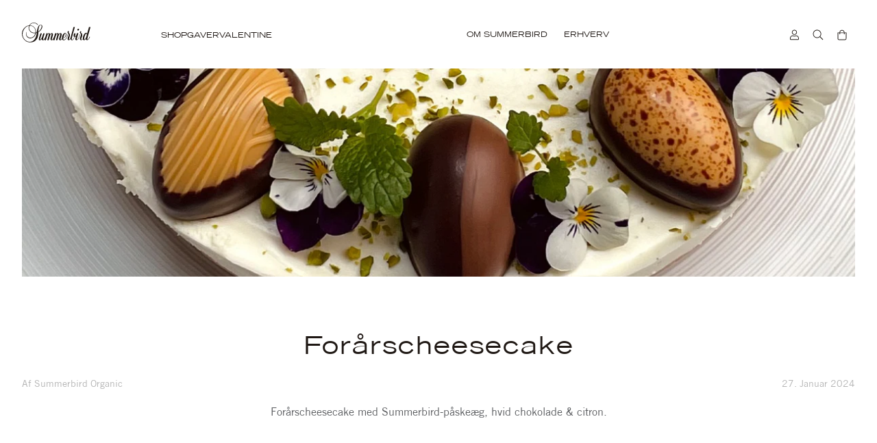

--- FILE ---
content_type: text/html; charset=utf-8
request_url: https://summerbird.dk/blogs/opskrifter/forarscheesecake
body_size: 44612
content:
<!doctype html>
<html lang='da'>
  <head>
    <meta charset='utf-8'>
    <meta http-equiv='X-UA-Compatible' content='IE=edge'>
    <meta name='viewport' content='width=device-width,initial-scale=1'>

    <!-- Cookie Information consent status script - DO NOT DELETE -->
    <script>
// Init
window.dataLayer = window.dataLayer || [];

// Setup tracking for consent categories
let consentCategories = {
    necessary: false,
    functional: false,
    statistic: false,
    marketing: false
};

// Add a debounce mechanism
let publishTimeout = null;

// Setup
var originalPush = dataLayer.push;
dataLayer.push = function() {
    var result = originalPush.apply(dataLayer, arguments);
    checkForConsentEvent(arguments[0]);
    return result;
};

// Check for existing events
for (var i = 0; i < dataLayer.length; i++) {
    checkForConsentEvent(dataLayer[i]);
}

// Process events
function checkForConsentEvent(event) {
    if (!event || !event.event) return;
    
    // Map Cookie Information events to consent categories
    switch(event.event) {
        case 'cookie_cat_necessary':
            consentCategories.necessary = true;
            debouncedPublishConsent();
            break;
        case 'cookie_cat_functional':
            consentCategories.functional = true;
            debouncedPublishConsent();
            break;
        case 'cookie_cat_statistic':
            consentCategories.statistic = true;
            debouncedPublishConsent();
            break;
        case 'cookie_cat_marketing':
            consentCategories.marketing = true;
            debouncedPublishConsent();
            break;
    }
}

// Debounced publish function
function debouncedPublishConsent() {
    if (publishTimeout) {
        clearTimeout(publishTimeout);
    }
    
    publishTimeout = setTimeout(publishConsent, 100); // Wait 100ms for all events to process
}

// Publish to Shopify
function publishConsent() {
    if (window.Shopify && window.Shopify.analytics) {
        window.Shopify.analytics.publish('consent_status', {
            analytics: consentCategories.statistic ? 'granted' : 'denied',
            marketing: consentCategories.marketing ? 'granted' : 'denied',
            preferences: consentCategories.functional ? 'granted' : 'denied'
        });
    }
}
</script>
    <!-- END -->

    <!-- Start VWO Async SmartCode -->
    <link rel='preconnect' href='https://dev.visualwebsiteoptimizer.com'>
    <script type='text/javascript' id='vwoCode'>
      window._vwo_code ||
        (function () {
          var account_id = 797056,
            version = 2.0,
            settings_tolerance = 2000,
            hide_element = 'body',
            hide_element_style = 'opacity:0 !important;filter:alpha(opacity=0) !important;background:none !important',
            /* DO NOT EDIT BELOW THIS LINE */
            f = false,
            w = window,
            d = document,
            v = d.querySelector('#vwoCode'),
            cK = '_vwo_' + account_id + '_settings',
            cc = {};
          try {
            var c = JSON.parse(localStorage.getItem('_vwo_' + account_id + '_config'));
            cc = c && typeof c === 'object' ? c : {};
          } catch (e) {}
          var stT = cc.stT === 'session' ? w.sessionStorage : w.localStorage;
          code = {
            use_existing_jquery: function () {
              return typeof use_existing_jquery !== 'undefined' ? use_existing_jquery : undefined;
            },
            library_tolerance: function () {
              return typeof library_tolerance !== 'undefined' ? library_tolerance : undefined;
            },
            settings_tolerance: function () {
              return cc.sT || settings_tolerance;
            },
            hide_element_style: function () {
              return '{' + (cc.hES || hide_element_style) + '}';
            },
            hide_element: function () {
              return typeof cc.hE === 'string' ? cc.hE : hide_element;
            },
            getVersion: function () {
              return version;
            },
            finish: function () {
              if (!f) {
                f = true;
                var e = d.getElementById('_vis_opt_path_hides');
                if (e) e.parentNode.removeChild(e);
              }
            },
            finished: function () {
              return f;
            },
            load: function (e) {
              var t = this.getSettings(),
                n = d.createElement('script'),
                i = this;
              if (t) {
                n.textContent = t;
                d.getElementsByTagName('head')[0].appendChild(n);
                if (!w.VWO || VWO.caE) {
                  stT.removeItem(cK);
                  i.load(e);
                }
              } else {
                n.fetchPriority = 'high';
                n.src = e;
                n.type = 'text/javascript';
                n.onerror = function () {
                  _vwo_code.finish();
                };
                d.getElementsByTagName('head')[0].appendChild(n);
              }
            },
            getSettings: function () {
              try {
                var e = stT.getItem(cK);
                if (!e) {
                  return;
                }
                e = JSON.parse(e);
                if (Date.now() > e.e) {
                  stT.removeItem(cK);
                  return;
                }
                return e.s;
              } catch (e) {
                return;
              }
            },
            init: function () {
              if (d.URL.indexOf('__vwo_disable__') > -1) return;
              var e = this.settings_tolerance();
              w._vwo_settings_timer = setTimeout(function () {
                _vwo_code.finish();
                stT.removeItem(cK);
              }, e);
              var t = d.currentScript,
                n = d.createElement('style'),
                i = this.hide_element(),
                r = t && !t.async && i ? i + this.hide_element_style() : '',
                c = d.getElementsByTagName('head')[0];
              n.setAttribute('id', '_vis_opt_path_hides');
              v && n.setAttribute('nonce', v.nonce);
              n.setAttribute('type', 'text/css');
              if (n.styleSheet) n.styleSheet.cssText = r;
              else n.appendChild(d.createTextNode(r));
              c.appendChild(n);
              this.load(
                'https://dev.visualwebsiteoptimizer.com/j.php?a=' +
                  account_id +
                  '&u=' +
                  encodeURIComponent(d.URL) +
                  '&vn=' +
                  version
              );
            },
          };
          w._vwo_code = code;
          code.init();
        })();
    </script>
    <!-- End VWO Async SmartCode -->

    <!-- Cookie Information consent banner + Shopify Privacy API - DO NOT DELETE -->
    <script>
    // Preload the Cookie Information script
    const preloadLink = document.createElement('link');
    preloadLink.rel = 'preload';
    preloadLink.as = 'script';
    preloadLink.href = 'https://policy.app.cookieinformation.com/uc.js';
    document.head.appendChild(preloadLink);
  
    // Initialize consent signals object globally
    window.consentSignals = {};
    
    function handleConsentGiven() {
      const consentCookie = window.CookieInformation?._getCookieValue('CookieInformationConsent');
      if (consentCookie) {
        try {
          const consent = JSON.parse(consentCookie);
          if (consent?.consents_approved) {
            window.consentSignals = consent.consents_approved.reduce((acc, curr) => {
              acc[curr] = true;
              return acc;
            }, {});
          }
        } catch (e) {
          console.error('Error parsing consent cookie:', e);
        }
      }
  
      // Update Shopify's consent if Privacy API is ready
      if (window.Shopify?.customerPrivacy) {
        window.Shopify.customerPrivacy.setTrackingConsent(
          {
            analytics: Boolean(window.consentSignals['cookie_cat_statistic']),
            marketing: Boolean(window.consentSignals['cookie_cat_marketing']),
            preferences: Boolean(window.consentSignals['cookie_cat_functional']),
            sale_of_data: Boolean(window.consentSignals['cookie_cat_marketing'])
          },
          () => console.log("Cookie Information: consent gathered")
        );
      }
    }
  
    // Load Cookie Information script
    function loadCookieInformation() {
      const script = document.createElement('script');
      script.src = 'https://policy.app.cookieinformation.com/uc.js';
      script.id = 'CookieConsent';
      script.setAttribute('data-culture', 'DA');
      script.async = true;
      document.head.appendChild(script);
    }
  
    // Initialize everything once DOM is ready
    document.addEventListener('DOMContentLoaded', () => {
      // Load Shopify's consent tracking API with proper error handling
      window.Shopify.loadFeatures([{
        name: 'consent-tracking-api',
        version: '0.1'
      }], (error) => {
        if (error) {
          console.error('Failed to load Shopify consent tracking API:', error);
          return;
        }
        
        // API loaded successfully, now safe to use
        console.log('Shopify Customer Privacy API loaded successfully');
        
        // Check if consent was already given before API loaded
        handleConsentGiven();
      });
  
      // Add consent listener
      window.addEventListener("CookieInformationConsentGiven", handleConsentGiven);
  
      // Load Cookie Information
      loadCookieInformation();
    });
  
    // Handle cases where consent was already given before page load
    if (document.readyState === 'complete') {
      // Wait for API to load before handling consent
      setTimeout(() => {
        if (window.Shopify?.customerPrivacy) {
          handleConsentGiven();
        }
      }, 100);
    }
  </script>
    <!-- END --><link rel="apple-touch-icon" sizes="180x180" href="//summerbird.dk/cdn/shop/files/favicon-32x32_180x180_crop_center.png?v=1653402208">
  <link rel="icon" type="image/png" sizes="32x32" href="//summerbird.dk/cdn/shop/files/favicon-32x32_32x32_crop_center.png?v=1653402208">
  <link rel="icon" type="image/png" sizes="16x16" href="//summerbird.dk/cdn/shop/files/favicon-32x32_16x16_crop_center.png?v=1653402208">

<title>Forårscheesecake</title>


<meta name="description" content="  [intro_start] Forårscheesecake med Summerbird-påskeæg, hvid chokolade &amp;amp; citron. [intro_end]   [elements_start] Ingredienser Tærtebunden 175 g gode kiks, f.eks. Digestive160 g saltet smør50 g hvid chokolade White Vanilla   Hvid chokolade &amp;amp; citron cheesecake 100 g hvid chokolade White Vanilla300 g mascarpone1 d">
<link rel="canonical" href="https://summerbird.dk/blogs/opskrifter/forarscheesecake">
<script>window.performance && window.performance.mark && window.performance.mark('shopify.content_for_header.start');</script><meta name="facebook-domain-verification" content="9if0g7omapmr07h7gcgkxlx5p9hy30">
<meta name="google-site-verification" content="2fEoInneb4piSwhwhJwUC1LDs2s1PVAp8R84vQlFEJk">
<meta id="shopify-digital-wallet" name="shopify-digital-wallet" content="/65277264086/digital_wallets/dialog">
<link rel="alternate" type="application/atom+xml" title="Feed" href="/blogs/opskrifter.atom" />
<script async="async" src="/checkouts/internal/preloads.js?locale=da-DK"></script>
<script id="shopify-features" type="application/json">{"accessToken":"6eeb71d4a5a96705ccd93a022048d6e1","betas":["rich-media-storefront-analytics"],"domain":"summerbird.dk","predictiveSearch":true,"shopId":65277264086,"locale":"da"}</script>
<script>var Shopify = Shopify || {};
Shopify.shop = "summerbird-dk.myshopify.com";
Shopify.locale = "da";
Shopify.currency = {"active":"DKK","rate":"1.0"};
Shopify.country = "DK";
Shopify.theme = {"name":"Production","id":150914957654,"schema_name":"Summerbird","schema_version":"2.0","theme_store_id":null,"role":"main"};
Shopify.theme.handle = "null";
Shopify.theme.style = {"id":null,"handle":null};
Shopify.cdnHost = "summerbird.dk/cdn";
Shopify.routes = Shopify.routes || {};
Shopify.routes.root = "/";</script>
<script type="module">!function(o){(o.Shopify=o.Shopify||{}).modules=!0}(window);</script>
<script>!function(o){function n(){var o=[];function n(){o.push(Array.prototype.slice.apply(arguments))}return n.q=o,n}var t=o.Shopify=o.Shopify||{};t.loadFeatures=n(),t.autoloadFeatures=n()}(window);</script>
<script id="shop-js-analytics" type="application/json">{"pageType":"article"}</script>
<script defer="defer" async type="module" src="//summerbird.dk/cdn/shopifycloud/shop-js/modules/v2/client.init-shop-cart-sync_ByjAFD2B.da.esm.js"></script>
<script defer="defer" async type="module" src="//summerbird.dk/cdn/shopifycloud/shop-js/modules/v2/chunk.common_D-UimmQe.esm.js"></script>
<script defer="defer" async type="module" src="//summerbird.dk/cdn/shopifycloud/shop-js/modules/v2/chunk.modal_C_zrfWbZ.esm.js"></script>
<script type="module">
  await import("//summerbird.dk/cdn/shopifycloud/shop-js/modules/v2/client.init-shop-cart-sync_ByjAFD2B.da.esm.js");
await import("//summerbird.dk/cdn/shopifycloud/shop-js/modules/v2/chunk.common_D-UimmQe.esm.js");
await import("//summerbird.dk/cdn/shopifycloud/shop-js/modules/v2/chunk.modal_C_zrfWbZ.esm.js");

  window.Shopify.SignInWithShop?.initShopCartSync?.({"fedCMEnabled":true,"windoidEnabled":true});

</script>
<script>(function() {
  var isLoaded = false;
  function asyncLoad() {
    if (isLoaded) return;
    isLoaded = true;
    var urls = ["https:\/\/cdn.nfcube.com\/414ef63afbec28c2e93d9812f09c9adf.js?shop=summerbird-dk.myshopify.com"];
    for (var i = 0; i < urls.length; i++) {
      var s = document.createElement('script');
      s.type = 'text/javascript';
      s.async = true;
      s.src = urls[i];
      var x = document.getElementsByTagName('script')[0];
      x.parentNode.insertBefore(s, x);
    }
  };
  if(window.attachEvent) {
    window.attachEvent('onload', asyncLoad);
  } else {
    window.addEventListener('load', asyncLoad, false);
  }
})();</script>
<script id="__st">var __st={"a":65277264086,"offset":3600,"reqid":"e92081a9-4855-49d2-bb54-eba8f46e98f0-1769073729","pageurl":"summerbird.dk\/blogs\/opskrifter\/forarscheesecake","s":"articles-587474763990","u":"cae5bf1dba16","p":"article","rtyp":"article","rid":587474763990};</script>
<script>window.ShopifyPaypalV4VisibilityTracking = true;</script>
<script id="captcha-bootstrap">!function(){'use strict';const t='contact',e='account',n='new_comment',o=[[t,t],['blogs',n],['comments',n],[t,'customer']],c=[[e,'customer_login'],[e,'guest_login'],[e,'recover_customer_password'],[e,'create_customer']],r=t=>t.map((([t,e])=>`form[action*='/${t}']:not([data-nocaptcha='true']) input[name='form_type'][value='${e}']`)).join(','),a=t=>()=>t?[...document.querySelectorAll(t)].map((t=>t.form)):[];function s(){const t=[...o],e=r(t);return a(e)}const i='password',u='form_key',d=['recaptcha-v3-token','g-recaptcha-response','h-captcha-response',i],f=()=>{try{return window.sessionStorage}catch{return}},m='__shopify_v',_=t=>t.elements[u];function p(t,e,n=!1){try{const o=window.sessionStorage,c=JSON.parse(o.getItem(e)),{data:r}=function(t){const{data:e,action:n}=t;return t[m]||n?{data:e,action:n}:{data:t,action:n}}(c);for(const[e,n]of Object.entries(r))t.elements[e]&&(t.elements[e].value=n);n&&o.removeItem(e)}catch(o){console.error('form repopulation failed',{error:o})}}const l='form_type',E='cptcha';function T(t){t.dataset[E]=!0}const w=window,h=w.document,L='Shopify',v='ce_forms',y='captcha';let A=!1;((t,e)=>{const n=(g='f06e6c50-85a8-45c8-87d0-21a2b65856fe',I='https://cdn.shopify.com/shopifycloud/storefront-forms-hcaptcha/ce_storefront_forms_captcha_hcaptcha.v1.5.2.iife.js',D={infoText:'Beskyttet af hCaptcha',privacyText:'Beskyttelse af persondata',termsText:'Vilkår'},(t,e,n)=>{const o=w[L][v],c=o.bindForm;if(c)return c(t,g,e,D).then(n);var r;o.q.push([[t,g,e,D],n]),r=I,A||(h.body.append(Object.assign(h.createElement('script'),{id:'captcha-provider',async:!0,src:r})),A=!0)});var g,I,D;w[L]=w[L]||{},w[L][v]=w[L][v]||{},w[L][v].q=[],w[L][y]=w[L][y]||{},w[L][y].protect=function(t,e){n(t,void 0,e),T(t)},Object.freeze(w[L][y]),function(t,e,n,w,h,L){const[v,y,A,g]=function(t,e,n){const i=e?o:[],u=t?c:[],d=[...i,...u],f=r(d),m=r(i),_=r(d.filter((([t,e])=>n.includes(e))));return[a(f),a(m),a(_),s()]}(w,h,L),I=t=>{const e=t.target;return e instanceof HTMLFormElement?e:e&&e.form},D=t=>v().includes(t);t.addEventListener('submit',(t=>{const e=I(t);if(!e)return;const n=D(e)&&!e.dataset.hcaptchaBound&&!e.dataset.recaptchaBound,o=_(e),c=g().includes(e)&&(!o||!o.value);(n||c)&&t.preventDefault(),c&&!n&&(function(t){try{if(!f())return;!function(t){const e=f();if(!e)return;const n=_(t);if(!n)return;const o=n.value;o&&e.removeItem(o)}(t);const e=Array.from(Array(32),(()=>Math.random().toString(36)[2])).join('');!function(t,e){_(t)||t.append(Object.assign(document.createElement('input'),{type:'hidden',name:u})),t.elements[u].value=e}(t,e),function(t,e){const n=f();if(!n)return;const o=[...t.querySelectorAll(`input[type='${i}']`)].map((({name:t})=>t)),c=[...d,...o],r={};for(const[a,s]of new FormData(t).entries())c.includes(a)||(r[a]=s);n.setItem(e,JSON.stringify({[m]:1,action:t.action,data:r}))}(t,e)}catch(e){console.error('failed to persist form',e)}}(e),e.submit())}));const S=(t,e)=>{t&&!t.dataset[E]&&(n(t,e.some((e=>e===t))),T(t))};for(const o of['focusin','change'])t.addEventListener(o,(t=>{const e=I(t);D(e)&&S(e,y())}));const B=e.get('form_key'),M=e.get(l),P=B&&M;t.addEventListener('DOMContentLoaded',(()=>{const t=y();if(P)for(const e of t)e.elements[l].value===M&&p(e,B);[...new Set([...A(),...v().filter((t=>'true'===t.dataset.shopifyCaptcha))])].forEach((e=>S(e,t)))}))}(h,new URLSearchParams(w.location.search),n,t,e,['guest_login'])})(!0,!0)}();</script>
<script integrity="sha256-4kQ18oKyAcykRKYeNunJcIwy7WH5gtpwJnB7kiuLZ1E=" data-source-attribution="shopify.loadfeatures" defer="defer" src="//summerbird.dk/cdn/shopifycloud/storefront/assets/storefront/load_feature-a0a9edcb.js" crossorigin="anonymous"></script>
<script data-source-attribution="shopify.dynamic_checkout.dynamic.init">var Shopify=Shopify||{};Shopify.PaymentButton=Shopify.PaymentButton||{isStorefrontPortableWallets:!0,init:function(){window.Shopify.PaymentButton.init=function(){};var t=document.createElement("script");t.src="https://summerbird.dk/cdn/shopifycloud/portable-wallets/latest/portable-wallets.da.js",t.type="module",document.head.appendChild(t)}};
</script>
<script data-source-attribution="shopify.dynamic_checkout.buyer_consent">
  function portableWalletsHideBuyerConsent(e){var t=document.getElementById("shopify-buyer-consent"),n=document.getElementById("shopify-subscription-policy-button");t&&n&&(t.classList.add("hidden"),t.setAttribute("aria-hidden","true"),n.removeEventListener("click",e))}function portableWalletsShowBuyerConsent(e){var t=document.getElementById("shopify-buyer-consent"),n=document.getElementById("shopify-subscription-policy-button");t&&n&&(t.classList.remove("hidden"),t.removeAttribute("aria-hidden"),n.addEventListener("click",e))}window.Shopify?.PaymentButton&&(window.Shopify.PaymentButton.hideBuyerConsent=portableWalletsHideBuyerConsent,window.Shopify.PaymentButton.showBuyerConsent=portableWalletsShowBuyerConsent);
</script>
<script data-source-attribution="shopify.dynamic_checkout.cart.bootstrap">document.addEventListener("DOMContentLoaded",(function(){function t(){return document.querySelector("shopify-accelerated-checkout-cart, shopify-accelerated-checkout")}if(t())Shopify.PaymentButton.init();else{new MutationObserver((function(e,n){t()&&(Shopify.PaymentButton.init(),n.disconnect())})).observe(document.body,{childList:!0,subtree:!0})}}));
</script>

<script>window.performance && window.performance.mark && window.performance.mark('shopify.content_for_header.end');</script>
<link rel="preload" href="//summerbird.dk/cdn/shop/t/51/assets/Chronicle-Display-Roman.woff2?v=128953065147389145531689178032" as="font" type="font/woff2" crossorigin>
    <link rel="preload" href="//summerbird.dk/cdn/shop/t/51/assets/TradeGothicLT.woff2?v=112555229396445152531690898958" as="font" type="font/woff2" crossorigin><link rel="preload" href="//summerbird.dk/cdn/shop/t/51/assets/Gotham-Pro-Regular.woff2?v=71396024032781093151689178032" as="font" type="font/woff2" crossorigin>

<style>@font-face {
    font-family: 'Chronicle Display';
    font-style: normal;
    font-weight: 400;
    font-display: swap;
    unicode-range: U+000-5FF;
    src:
      local('Chronicle Display'),
      url(//summerbird.dk/cdn/shop/t/51/assets/Chronicle-Display-Roman.woff2?v=128953065147389145531689178032) format('woff2'),
      url(//summerbird.dk/cdn/shop/t/51/assets/Chronicle-Display-Roman.woff?v=65605696172812177071689178032) format('woff');
    }@font-face {
    font-family: 'Gotham Pro';
    font-style: normal;
    font-weight: 400;
    font-display: swap;
    unicode-range: U+000-5FF;
    src:
      local('Gotham Pro'),
      url(//summerbird.dk/cdn/shop/t/51/assets/Gotham-Pro-Regular.woff2?v=71396024032781093151689178032) format('woff2'),
      url(//summerbird.dk/cdn/shop/t/51/assets/Gotham-Pro-Regular.woff?v=123440971376694360621689178032) format('woff');
  }

  @font-face {
    font-family: 'TradeGothicLT';
    src: url(//summerbird.dk/cdn/shop/t/51/assets/TradeGothicLT.woff2?v=112555229396445152531690898958) format('woff2'),
        url(//summerbird.dk/cdn/shop/t/51/assets/TradeGothicLT.woff?v=171540688421229018071690898958) format('woff');
    font-weight: normal;
    font-style: normal;
    font-display: swap;
  }

  @font-face {
    font-family: 'TradeGothicLT';
    src: url(//summerbird.dk/cdn/shop/t/51/assets/TradeGothicLT-Bold.woff2?v=86719115078535206141690898953) format('woff2'),
        url(//summerbird.dk/cdn/shop/t/51/assets/TradeGothicLT-Bold.woff?v=41058153864945913081690898953) format('woff');
    font-weight: bold;
    font-style: normal;
    font-display: swap;
  }

  @font-face {
    font-family: 'TradeGothicLTExtended';
    src: url(//summerbird.dk/cdn/shop/t/51/assets/TradeGothicLT-Extended.woff2?v=83250182754267839891690898956) format('woff2'),
        url(//summerbird.dk/cdn/shop/t/51/assets/TradeGothicLT-Extended.woff?v=100012012671213140711690898956) format('woff');
    font-weight: normal;
    font-style: normal;
    font-display: swap;
  }

  @font-face {
      font-family: 'TradeGothicLTExtended';
      src: url(//summerbird.dk/cdn/shop/t/51/assets/TradeGothicLT-BoldExtended.woff2?v=62880272821397258681690898955) format('woff2'),
          url(//summerbird.dk/cdn/shop/t/51/assets/TradeGothicLT-BoldExtended.woff?v=68336648355003946661690898954) format('woff');
      font-weight: bold;
      font-style: normal;
      font-display: swap;
  }


</style><style>
  :root {
    --background-color: rgba(255, 255, 255, 1);
    --box-color: rgba(248, 248, 248, 1);
    --button-border-radius: 4px;
    --button-primary-color: rgba(26, 26, 26, 1);
    --round-button-bg-color: rgba(255, 255, 255, 1);
    --round-button-text-color: rgba(26, 26, 26, 1);
    --heading-font-family: 'TradeGothicLT' 'Chronicle Display', serif;
    --padding-none: 0;
    --padding-base: 96px;
    --padding-medium: 120px;
    --padding-large: 240px;
    --dark-grey: #7f8388;
    --mid-grey: #A6ABB0;
    --light-grey: #E0E6EB;
    --black: #0F1216;
    --white: #FFFFFF;
    --darker-grey-new: #595B5E;
    --soft-grey: #D2D7DC;
    --super-soft-grey: #E0E6EB;
    --ultra-soft-grey: #F0F5F8;
    --color-white: #FFFFFF;
    --color-black: #000000;
    --w-hite-transparent: rgba(255, 255, 255, 0.50);
  }

  @media screen and (max-width: 768px) {
    :root {
      --padding-base: 60px;
      --padding-medium: 60px;
      --padding-large: 60px;
    }
  }


  /* Padding */
.section-padding {
  padding-top: var(--padding-top);
  padding-bottom: var(--padding-bottom);
}

  </style>
<link rel="preload" href="//summerbird.dk/cdn/shop/t/51/assets/app.css?v=92584170522463049621754485456" as="style">
<link rel="prefetch" url="//summerbird.dk/cdn/shop/t/51/assets/lazyload.js?v=94741916301188731341691592771" as="script">

<script src="//summerbird.dk/cdn/shop/t/51/assets/swiper-bundle.min.js?v=103002418571436893271689607290"></script><link href="//summerbird.dk/cdn/shop/t/51/assets/swiper-bundle.min.css?v=153685735799929794211689607287" rel="stylesheet" type="text/css" media="all" /><link href="//summerbird.dk/cdn/shop/t/51/assets/app.css?v=92584170522463049621754485456" rel="stylesheet" type="text/css" media="all" /><script>
    window.dataLayer = window.dataLayer || [];
    function gtag(){ dataLayer.push(arguments); }
    // Set default consent to 'denied' as a placeholder
    // Determine actual values based on customer's own requirements
    gtag('consent', 'default', {
      'ad_storage': 'denied',
      'ad_user_data': 'denied',
      'ad_personalization': 'denied',
      'analytics_storage': 'denied',
      'wait_for_update': 500
    });
    gtag('set', 'ads_data_redaction', true);
  </script>

  <!-- Google tag (gtag.js) - START -->
    <script async src="https://www.googletagmanager.com/gtag/js?id="> </script>
  <!-- Google tag (gtag.js) - END -->

  <script
    id="CookieConsent"
    src="https://policy.app.cookieinformation.com/uc.js"
    data-culture="DA"
    type="text/javascript"
    data-gcm-version="2.0"
  ></script>

  <script>
    function setTrackingConsent() {
      window.Shopify.loadFeatures([{ name: 'consent-tracking-api', version: '0.1' }], function(error) {
        if (error) {
          throw error
        }
        var canTrackMarketing = window.CookieInformation.getConsentGivenFor('cookie_cat_marketing')

        if (! canTrackMarketing) {
          canTrackMarketing = false;
        }

        window.Shopify.customerPrivacy.setTrackingConsent(canTrackMarketing, function() {});
      });
    }
    setTrackingConsent();
    window.addEventListener('CookieInformationConsentGiven', setTrackingConsent, false);
  </script><script>
  window.theme = {
    cart: {"note":null,"attributes":{},"original_total_price":0,"total_price":0,"total_discount":0,"total_weight":0.0,"item_count":0,"items":[],"requires_shipping":false,"currency":"DKK","items_subtotal_price":0,"cart_level_discount_applications":[],"checkout_charge_amount":0},
    template: "article",
    config: {
      dates: {
        punctuate: true,
        reverse: false
      },
      environmentFeeVariantId: null,
      helloRetailEnabled: true,
      omittedProducts: [
        ""
      ]
    },
    credentials: {
      calendarId: "e-commerce@summerbird.dk",
      calendarApiKey: "AIzaSyA7s5Eo8uDW6ROAbwyHvpz-pLacE74UDgU",
      helloRetail: {
        searchKey: "479ca321-9125-44a7-bb08-9caa9904f41b",
      },
    },
    moneyFormat: "{{amount_with_comma_separator}} DKK",
    shipping: {
      allowedWeekDays: [ 1, 2, 3, 4, 5, ],
      times: {
        0: null,
        1: "14:00",
        2: "14:00",
        3: "14:00",
        4: "14:00",
        5: "11:00",
        6: "11:00"
      }
    },
    
    stores: [
      {
        countryCode: 'dk',
        currency: 'dkk',
        flag: "\/\/summerbird.dk\/cdn\/shop\/t\/51\/assets\/flag_dk.svg?v=27298475272494389111689178032",
        title: 'Danmark',
        url: 'https://summerbird.dk',
      },
      {
        countryCode: 'de',
        currency: 'eur',
        flag: "\/\/summerbird.dk\/cdn\/shop\/t\/51\/assets\/flag_de.svg?v=123614966411893822091689178032",
        title: 'Deutschland',
        url: 'https://summerbird.de',
      },
      {
        countryCode: 'no',
        currency: 'nok',
        flag: "\/\/summerbird.dk\/cdn\/shop\/t\/51\/assets\/flag_no.svg?v=57815987060548424851689178032",
        title: 'Norge',
        url: 'https://summerbird.no',
      },
      
      
      {
        currency: 'eur',
        isInternational: true,
        flag: "\/\/summerbird.dk\/cdn\/shop\/t\/51\/assets\/flag_eu.svg?v=121934364170112986191689178032",
        title: 'International',
        url: 'https://summerbird.com',
      },
    ],
    strings: {
      accessibility: {
        buyNow: "Køb nu",
      },
      account: {
        viewAll: "Vis alle",
        viewLess: "Vis færre",
      },
      cart: {
        empty: "Din kurv er tom",
        free: "Gratis",
        freeShipping: "Gratis til pakkeshop",
        checkout: "Gå til checkout",
        card: {
          charsLeft: "%count% karakterer tilbage",
          inputPlaceholder: "Din hilsen...",
          message: "Hilsen",
          saveCard: "Gem kort",
        },
        onlyInStock: "Kun %qty% på lager",
        removedItems: {
          info: ""
        },
        dateConflict: {
          title: "Forsendelsesdato konflikt",
          info: "Produkterne \u0026quot;%minDateProduct%\u0026quot; (tilgængelig fra %minDate%) og \u0026quot;%maxDateProduct%\u0026quot; (sidste forsendelse %maxDate%) kan ikke bestilles sammen.",
          instruction: "Fjern venligst et af disse produkter for at fortsætte."
        },
        popup: {
          title:"%productName% er tilføjet til kurven",
        }
      },
      collection: {
        viewedProducts: "Du har set %count% af %total% produkter",
      },
      contactPage: {
        sending: "Sender...",
      },
      giftCard: {
        copied: "Kopieret",
        copyCode: "Kopier kode",
      },
      months: {
        1: "Januar",
        2: "Februar",
        3: "Marts",
        4: "April",
        5: "Maj",
        6: "Juni",
        7: "Juli",
        8: "August",
        9: "September",
        10: "Oktober",
        11: "November",
        12: "December"
      },
      product: {
        addToCart: "Læg i kurv",
        kiloPrice: "(%price% \/ kg)",
        preorder: "Forudbestil",
        shippingNoteOtherDate: "Forventet afsendt %shippingDate%",
        shippingNoteSameDay: "Bestil inden %shippingTime%, så afsender vi i dag",
        soldOut: "Udsolgt",
        unavailable: "Utilgængelig",
      },
      search: {
        results: "%count% resultater",
        noResults: "Din søgning gav desværre ingen resultater.",
        searching: "Søger...",
      }
    },
    templates: {
      arrowLeft: `<svg class="icon " xmlns="http://www.w3.org/2000/svg" fill="none" stroke-width="2" stroke-linecap="round" stroke-linejoin="round" class="feather feather-chevron-left" viewBox="0 0 24 24"><path d="M15 18l-6-6 6-6" stroke="currentColor"/></svg>`,
      arrowRight: `<svg class="icon " xmlns="http://www.w3.org/2000/svg" fill="none" stroke-width="2" stroke-linecap="round" stroke-linejoin="round" class="feather feather-chevron-right" viewBox="0 0 24 24"><path d="M9 18l6-6-6-6" stroke="currentColor"/></svg>`,
      cartIcon: `<svg width="14" height="16" viewBox="0 0 14 16" fill="none" xmlns="http://www.w3.org/2000/svg">
      <path d="M10.6251 4.40394H13.3968V13.1811C13.3968 14.4804 12.3574 15.4909 11.087 15.4909H2.77182C1.47257 15.4909 0.462041 14.4804 0.462041 13.1811V4.40394H3.23378C3.23378 2.38288 4.8795 0.708284 6.92943 0.708284C8.95049 0.708284 10.6251 2.38288 10.6251 4.40394ZM6.92943 1.6322C5.3992 1.6322 4.15769 2.90258 4.15769 4.40394H9.70117C9.70117 2.90258 8.43079 1.6322 6.92943 1.6322ZM12.4729 13.1811V5.32785H10.6251V6.71372C10.6251 6.97357 10.3941 7.17567 10.1631 7.17567C9.90328 7.17567 9.70117 6.97357 9.70117 6.71372V5.32785H4.15769V6.71372C4.15769 6.97357 3.92672 7.17567 3.69574 7.17567C3.43589 7.17567 3.23378 6.97357 3.23378 6.71372V5.32785H1.38595V13.1811C1.38595 13.9607 1.99227 14.567 2.77182 14.567H11.087C11.8377 14.567 12.4729 13.9607 12.4729 13.1811Z" fill="currentColor"/>
    </svg>`,
      addToCart: 'Læg i kurv',
      cartItem: `<li
  class='cart-item flex space-x-4 relative'
  data-component='cartItem'
  data-key='%key%'
  data-variant-id='%variantId%'
  data-qty='%qty%'
  
  %giftData%
>
  <div class='w-1/4'><a href='%url%' aria-label='%title%'><div class='aspect-product'>%image%</div></a></div>

  <div class='flex justify-between w-full'>
    <div>
      <p class='text-xs font-bodyExtended uppercase mb-2 text-font'><a href='%url%'>%title%</a></p>

      <div class='empty:hidden text-xs text-grey-dark space-x-1 mb-1'>%properties%</div>

      <p class='text-[11px] flex flex-wrap font-body'>
        
        <span class=' text-grey-dark line-through mr-1 empty:hidden'>%compareAtPrice%</span>
        <span>%price%</span></p>

      <div class='cart-item__discount-note mt-2 py-1 px-2 text-[10px] text-grey-dark flex items-center empty:hidden'>
        %discountNote%
      </div>
    </div>
    <div class='flex flex-col items-start'><div class='border border-soft-grey flex cart-item__quantity'>
  <button type='button' class='js-qtyDecreaseBtn'>-</button>
  <input
    type='number'
    name='quantity'
    value='%qty%'
    class='!p-0 js-qtyInput'
    aria-label='Kvantitet'
  >
  <button type='button' class='js-qtyIncreaseBtn'>+</button>
</div>
<div class='mt-1 empty:hidden text-xs text-red font-bold'>%errorMessage%</div><button
          type='button'
          class='text-[10px] w-full text-center leading-[1.1] font-body uppercase text-dark-grey underline p-2 mt-2 js-removeBtn'
        >
          Fjern
        </button></div>
  </div><div
    class='absolute top-0 left-0 w-full h-full !ml-0 bg-white flex flex-col justify-center items-center text-center js-removeNotice'
    hidden
  >
    <p>Du er i færd med at fjerne en gave</p>
    <div class='flex justify-center space-x-2'>
      <button type='button' class='hover:underline js-confirmRemoveBtn'>Fjern</button>
      <button type='button' class='font-bold hover:underline js-keepBtn'>Behold</button>
    </div>
  </div>
</li>
`,
      cartItemEnvironmentFee: `<li
  class='cart-item flex space-x-4 relative'
  data-component='cartItem'
  data-key='%key%'
  data-variant-id='%variantId%'
  data-qty='%qty%'
  
  %giftData%
>
  <div class='w-1/4'><div class='aspect-product'>%image%</div></div>

  <div class='flex justify-between w-full'>
    <div>
      <p class='text-xs font-bodyExtended uppercase mb-2 text-font'>%title%</p>

      <div class='empty:hidden text-xs text-grey-dark space-x-1 mb-1'>%properties%</div>

      <p class='text-[11px] flex flex-wrap font-body'>
        
        <span class=' text-grey-dark line-through mr-1 empty:hidden'>%compareAtPrice%</span>
        <span>%price%</span></p>

      <div class='cart-item__discount-note mt-2 py-1 px-2 text-[10px] text-grey-dark flex items-center empty:hidden'>
        %discountNote%
      </div>
    </div>
    <div class='flex flex-col items-start'><div class='mt-1 empty:hidden text-xs text-red font-bold'>%errorMessage%</div></div>
  </div><div
    class='absolute top-0 left-0 w-full h-full !ml-0 bg-white flex flex-col justify-center items-center text-center js-removeNotice'
    hidden
  >
    <p>Du er i færd med at fjerne en gave</p>
    <div class='flex justify-center space-x-2'>
      <button type='button' class='hover:underline js-confirmRemoveBtn'>Fjern</button>
      <button type='button' class='font-bold hover:underline js-keepBtn'>Behold</button>
    </div>
  </div>
</li>
`,
      cartItemFreeCard: `<li
  class='cart-item flex space-x-4 relative'
  data-component='cartItem'
  data-key='%key%'
  data-variant-id='%variantId%'
  data-qty='%qty%'
  
    data-card='true'
  
  %giftData%
>
  <div class='w-1/4'><div class='aspect-product'>%image%</div></div>

  <div class='flex justify-between w-full'>
    <div>
      <p class='text-xs font-bodyExtended uppercase mb-2 text-font'>%title%</p>

      <div class='empty:hidden text-xs text-grey-dark space-x-1 mb-1'>%properties%</div>

      <p class='text-[11px] flex flex-wrap font-body'>
        
        <span class=' text-grey-dark line-through mr-1 empty:hidden'>%compareAtPrice%</span>
        <span>%price%</span></p>

      <div class='cart-item__discount-note mt-2 py-1 px-2 text-[10px] text-grey-dark flex items-center empty:hidden'>
        %discountNote%
      </div>
    </div>
    <div class='flex flex-col items-start'><div class='mt-1 empty:hidden text-xs text-red font-bold'>%errorMessage%</div><button
          type='button'
          class='text-[10px] w-full text-center leading-[1.1] font-body uppercase text-dark-grey underline p-2 mt-2 js-removeBtn'
        >
          Fjern
        </button></div>
  </div><button type='button' class='cart-item__button absolute -top-3 -right-3 p-3 js-editBtn'><svg class="icon" xmlns="http://www.w3.org/2000/svg" viewBox="0 0 20 20"><g fill="none" stroke-linecap="round" stroke-linejoin="round"><path d="M14.726 1.739l3.536 3.535L5.72 17.816 2.185 14.28zM2.184 14.28L.417 19.583l5.303-1.767-3.536-3.536zM18.262 5.273l-3.535-3.535.589-.589a2.5 2.5 0 013.535 3.535z" stroke-width=".83333"/></g></svg></button><div
    class='absolute top-0 left-0 w-full h-full !ml-0 bg-white flex flex-col justify-center items-center text-center js-removeNotice'
    hidden
  >
    <p>Du er i færd med at fjerne en gave</p>
    <div class='flex justify-center space-x-2'>
      <button type='button' class='hover:underline js-confirmRemoveBtn'>Fjern</button>
      <button type='button' class='font-bold hover:underline js-keepBtn'>Behold</button>
    </div>
  </div>
</li>
`,
      liveSearchResult: `<li>
  <div class="block relative aspect-product">
    <a href="%url%" aria-label="%title%" class="product-item__image h-full block">%image%</a></div>
  <div class="p-5 lg:p-0 pt-3 lg:pt-3 relative product-item--padding-top flex justify-between gap-2">
    <div class="heading mb-1">
      <a href="%url%" class="text-[10px] md:text-base block uppercase font-bodyExtended tracking-[0.08em] leading-[1.2]">
        %title%
      </a>
      <div class="flex justify-between items-start">
        <p class="md:text-base text-heading flex flex-wrap items-center text-[10px] tracking-wider">
          <span class="w-max flex justify-center items-center text-dark-grey" style="">
            %price%
          </span></p>
     </div>
    </div>
  </div>
</li>
`,
      loadRing: `<div class="load-ring border-solid rounded-full animate-spin"></div>`,
      productItem: `<div
  class='product-item lg:shadow-none'
  data-config='{
    "helloRetailSource": "%helloRetailSource%",
    "variantId": "%variantId%"
  }'
  data-product-data='%productData%'
  data-component='productItem'
>
  <div class='relative aspect-product  block '>
    <a href='%url%' aria-label='%title%' class='product-item__image h-full md:block hidden'>%primaryImage%</a>
    
    <div class='swiper h-full md:hidden js-imageSlider'>
      <div class='swiper-wrapper'>
        <div class='swiper-slide'>
          <a href='%url%'>
            
              %primaryImage%
            
          </a>
        </div>
        
          <div class='swiper-slide'>
            <a href='%url%'>
              
                %secondaryImage%
              
            </a>
          </div>
        
      </div>
      <div class='swiper-pagination js-imageSliderPagination'></div>%labels%</div>
  </div>

  <div class=' pt-3 lg:pt-3 product-item--padding-top p-5 lg:p-0   relative flex flex-col justify-between gap-2'>
    <div class='heading mb-1'>
      
      <a href='%url%' class='text-[10px] md:text-base block uppercase font-bodyExtended tracking-[0.08em] leading-[1.2] text-font'>
        %title%
      </a>
      <div class='flex justify-between items-start'>
        
        <p class='md:text-base text-heading flex items-center text-[10px] tracking-wider flex-wrap gap-x-2'>
          <span class='w-max flex justify-center items-center text-font opacity-70 flex-shrink-0'>
            
            %price%
          </span></p>
      </div>
    </div>

    <div class='block '><div class="js-quickBuyPlaceholder"></div></div>
  </div>
  <div class='relative z-10 py-5 hidden '><div class="js-quickBuyPlaceholder"></div></div>
</div>
`,
      tagIcon: `<svg class="icon" xmlns="http://www.w3.org/2000/svg" viewBox="0 0 24 24" fill="none" stroke-linecap="round" stroke-linejoin="round"><path d="M20.59 13.41l-7.17 7.17a2 2 0 01-2.83 0L2 12V2h10l8.59 8.59a2 2 0 010 2.82zM7 7h.01"/></svg>`,
    }
  };
</script>
<!-- Google Tag Manager -->
<script>(function(w,d,s,l,i){w[l]=w[l]||[];w[l].push({'gtm.start':
new Date().getTime(),event:'gtm.js'});var f=d.getElementsByTagName(s)[0],
j=d.createElement(s),dl=l!='dataLayer'?'&l='+l:'';j.async=true;j.src=
'https://www.googletagmanager.com/gtm.js?id='+i+dl;f.parentNode.insertBefore(j,f);
})(window,document,'script','dataLayer','');</script>
<!-- End Google Tag Manager -->

<script src="https://code.jquery.com/jquery-3.7.0.min.js" integrity="sha256-2Pmvv0kuTBOenSvLm6bvfBSSHrUJ+3A7x6P5Ebd07/g=" crossorigin="anonymous"></script>

<script>
  window.dataLayer = window.dataLayer || [];
  window.dataLayer.push({
  'user_id': '',
  });
</script>




<script>

document.addEventListener('DOMContentLoaded', function() {

  // Get references to the buttons
  var addToCartBtn = document.querySelector('.js-addToCartBtn');
  var quickBuyBtn = document.querySelector('.js-quickBuyBtn');

  // Define the event handler function
  function addToCartClick(event) {
    // Push the data to the dataLayer
    dataLayer.push({
      'ecommerce': null
    });

    dataLayer.push({
      'event': 'add_to_cart',
      'ecommerce': {
        'currency': 'DKK',
        'value': '0.0',
        'items': [{
          'item_id': '',
          'item_name': '',
          'item_brand': '',
          'item_category': '',
          'currency': 'DKK',
          'price': '0.0',
        }]
      }
    });
  }

  function quickAddToCartClick(event) {
  // Push the data to the dataLayer
    dataLayer.push({
      'ecommerce': null
    });

    dataLayer.push({
      'event': 'quick_add_to_cart',
      'ecommerce': {
        'currency': 'DKK',
        'value': '0.0',
        'items': [{
          'item_id': '',
          'item_name': '',
          'item_brand': '',
          'item_category': '',
          'currency': 'DKK',
          'price': '0.0',
        }]
      }
    });
  }

  // Assign the event handler to the buttons if they exist
  if (addToCartBtn) {
    addToCartBtn.onclick = addToCartClick;
  }

  if (quickBuyBtn) {
    quickBuyBtn.onclick = quickAddToCartClick;
  }

});
</script>


<script src="//summerbird.dk/cdn/shop/t/51/assets/shared.js?v=86942055906953444071719503980" defer></script>
<script src="//summerbird.dk/cdn/shop/t/51/assets/app.js?v=81910669798946844011759239880" defer></script>
<script src="//summerbird.dk/cdn/shopifycloud/storefront/assets/themes_support/option_selection-b017cd28.js" defer></script>


<script src="//summerbird.dk/cdn/shop/t/51/assets/blog.js?v=12825824397941153711725923566" defer></script>
<script src="//summerbird.dk/cdn/shop/t/51/assets/lazyload.js?v=94741916301188731341691592771" async></script>


<script async defer src="https://apis.google.com/js/api.js"
  onload="window.dispatchEvent(new Event('googleAPI:loaded'))">
</script>
<!-- BEGIN app block: shopify://apps/klaviyo-email-marketing-sms/blocks/klaviyo-onsite-embed/2632fe16-c075-4321-a88b-50b567f42507 -->












  <script async src="https://static.klaviyo.com/onsite/js/UW6ZrX/klaviyo.js?company_id=UW6ZrX"></script>
  <script>!function(){if(!window.klaviyo){window._klOnsite=window._klOnsite||[];try{window.klaviyo=new Proxy({},{get:function(n,i){return"push"===i?function(){var n;(n=window._klOnsite).push.apply(n,arguments)}:function(){for(var n=arguments.length,o=new Array(n),w=0;w<n;w++)o[w]=arguments[w];var t="function"==typeof o[o.length-1]?o.pop():void 0,e=new Promise((function(n){window._klOnsite.push([i].concat(o,[function(i){t&&t(i),n(i)}]))}));return e}}})}catch(n){window.klaviyo=window.klaviyo||[],window.klaviyo.push=function(){var n;(n=window._klOnsite).push.apply(n,arguments)}}}}();</script>

  




  <script>
    window.klaviyoReviewsProductDesignMode = false
  </script>







<!-- END app block --><!-- BEGIN app block: shopify://apps/vwo/blocks/vwo-smartcode/2ce905b2-3842-4d20-b6b0-8c51fc208426 -->
  
  
  
  
    <!-- Start VWO Async SmartCode -->
    <link rel="preconnect" href="https://dev.visualwebsiteoptimizer.com" />
    <script type='text/javascript' id='vwoCode'>
    window._vwo_code ||
    (function () {
    var w=window,
    d=document;
    if (d.URL.indexOf('__vwo_disable__') > -1 || w._vwo_code) {
    return;
    }
    var account_id=797056,
    version=2.2,
    settings_tolerance=2000,
    hide_element='body',
    background_color='white',
    hide_element_style = 'opacity:0 !important;filter:alpha(opacity=0) !important;background:' + background_color + ' !important;transition:none !important;',
    /* DO NOT EDIT BELOW THIS LINE */
    f=!1,v=d.querySelector('#vwoCode'),cc={};try{var e=JSON.parse(localStorage.getItem('_vwo_'+account_id+'_config'));cc=e&&'object'==typeof e?e:{}}catch(e){}function r(t){try{return decodeURIComponent(t)}catch(e){return t}}var s=function(){var e={combination:[],combinationChoose:[],split:[],exclude:[],uuid:null,consent:null,optOut:null},t=d.cookie||'';if(!t)return e;for(var n,i,o=/(?:^|;s*)(?:(_vis_opt_exp_(d+)_combi=([^;]*))|(_vis_opt_exp_(d+)_combi_choose=([^;]*))|(_vis_opt_exp_(d+)_split=([^:;]*))|(_vis_opt_exp_(d+)_exclude=[^;]*)|(_vis_opt_out=([^;]*))|(_vwo_global_opt_out=[^;]*)|(_vwo_uuid=([^;]*))|(_vwo_consent=([^;]*)))/g;null!==(n=o.exec(t));)try{n[1]?e.combination.push({id:n[2],value:r(n[3])}):n[4]?e.combinationChoose.push({id:n[5],value:r(n[6])}):n[7]?e.split.push({id:n[8],value:r(n[9])}):n[10]?e.exclude.push({id:n[11]}):n[12]?e.optOut=r(n[13]):n[14]?e.optOut=!0:n[15]?e.uuid=r(n[16]):n[17]&&(i=r(n[18]),e.consent=i&&3<=i.length?i.substring(0,3):null)}catch(e){}return e}();function i(){var e=function(){if(w.VWO&&Array.isArray(w.VWO))for(var e=0;e<w.VWO.length;e++){var t=w.VWO[e];if(Array.isArray(t)&&('setVisitorId'===t[0]||'setSessionId'===t[0]))return!0}return!1}(),t='a='+account_id+'&u='+encodeURIComponent(w._vis_opt_url||d.URL)+'&vn='+version+('undefined'!=typeof platform?'&p='+platform:'')+'&st='+w.performance.now();e||((n=function(){var e,t=[],n={},i=w.VWO&&w.VWO.appliedCampaigns||{};for(e in i){var o=i[e]&&i[e].v;o&&(t.push(e+'-'+o+'-1'),n[e]=!0)}if(s&&s.combination)for(var r=0;r<s.combination.length;r++){var a=s.combination[r];n[a.id]||t.push(a.id+'-'+a.value)}return t.join('|')}())&&(t+='&c='+n),(n=function(){var e=[],t={};if(s&&s.combinationChoose)for(var n=0;n<s.combinationChoose.length;n++){var i=s.combinationChoose[n];e.push(i.id+'-'+i.value),t[i.id]=!0}if(s&&s.split)for(var o=0;o<s.split.length;o++)t[(i=s.split[o]).id]||e.push(i.id+'-'+i.value);return e.join('|')}())&&(t+='&cc='+n),(n=function(){var e={},t=[];if(w.VWO&&Array.isArray(w.VWO))for(var n=0;n<w.VWO.length;n++){var i=w.VWO[n];if(Array.isArray(i)&&'setVariation'===i[0]&&i[1]&&Array.isArray(i[1]))for(var o=0;o<i[1].length;o++){var r,a=i[1][o];a&&'object'==typeof a&&(r=a.e,a=a.v,r&&a&&(e[r]=a))}}for(r in e)t.push(r+'-'+e[r]);return t.join('|')}())&&(t+='&sv='+n)),s&&s.optOut&&(t+='&o='+s.optOut);var n=function(){var e=[],t={};if(s&&s.exclude)for(var n=0;n<s.exclude.length;n++){var i=s.exclude[n];t[i.id]||(e.push(i.id),t[i.id]=!0)}return e.join('|')}();return n&&(t+='&e='+n),s&&s.uuid&&(t+='&id='+s.uuid),s&&s.consent&&(t+='&consent='+s.consent),w.name&&-1<w.name.indexOf('_vis_preview')&&(t+='&pM=true'),w.VWO&&w.VWO.ed&&(t+='&ed='+w.VWO.ed),t}code={nonce:v&&v.nonce,library_tolerance:function(){return'undefined'!=typeof library_tolerance?library_tolerance:void 0},settings_tolerance:function(){return cc.sT||settings_tolerance},hide_element_style:function(){return'{'+(cc.hES||hide_element_style)+'}'},hide_element:function(){return performance.getEntriesByName('first-contentful-paint')[0]?'':'string'==typeof cc.hE?cc.hE:hide_element},getVersion:function(){return version},finish:function(e){var t;f||(f=!0,(t=d.getElementById('_vis_opt_path_hides'))&&t.parentNode.removeChild(t),e&&((new Image).src='https://dev.visualwebsiteoptimizer.com/ee.gif?a='+account_id+e))},finished:function(){return f},addScript:function(e){var t=d.createElement('script');t.type='text/javascript',e.src?t.src=e.src:t.text=e.text,v&&t.setAttribute('nonce',v.nonce),d.getElementsByTagName('head')[0].appendChild(t)},load:function(e,t){t=t||{};var n=new XMLHttpRequest;n.open('GET',e,!0),n.withCredentials=!t.dSC,n.responseType=t.responseType||'text',n.onload=function(){if(t.onloadCb)return t.onloadCb(n,e);200===n.status?_vwo_code.addScript({text:n.responseText}):_vwo_code.finish('&e=loading_failure:'+e)},n.onerror=function(){if(t.onerrorCb)return t.onerrorCb(e);_vwo_code.finish('&e=loading_failure:'+e)},n.send()},init:function(){var e,t=this.settings_tolerance();w._vwo_settings_timer=setTimeout(function(){_vwo_code.finish()},t),'body'!==this.hide_element()?(n=d.createElement('style'),e=(t=this.hide_element())?t+this.hide_element_style():'',t=d.getElementsByTagName('head')[0],n.setAttribute('id','_vis_opt_path_hides'),v&&n.setAttribute('nonce',v.nonce),n.setAttribute('type','text/css'),n.styleSheet?n.styleSheet.cssText=e:n.appendChild(d.createTextNode(e)),t.appendChild(n)):(n=d.getElementsByTagName('head')[0],(e=d.createElement('div')).style.cssText='z-index: 2147483647 !important;position: fixed !important;left: 0 !important;top: 0 !important;width: 100% !important;height: 100% !important;background:'+background_color+' !important;',e.setAttribute('id','_vis_opt_path_hides'),e.classList.add('_vis_hide_layer'),n.parentNode.insertBefore(e,n.nextSibling));var n='https://dev.visualwebsiteoptimizer.com/j.php?'+i();-1!==w.location.search.indexOf('_vwo_xhr')?this.addScript({src:n}):this.load(n+'&x=true',{l:1})}};w._vwo_code=code;code.init();})();
    </script>
    <!-- End VWO Async SmartCode -->
  


<!-- END app block --><meta property="og:image" content="https://cdn.shopify.com/s/files/1/0652/7726/4086/articles/banner_cheesecake_9eggs.jpg?v=1653644010" />
<meta property="og:image:secure_url" content="https://cdn.shopify.com/s/files/1/0652/7726/4086/articles/banner_cheesecake_9eggs.jpg?v=1653644010" />
<meta property="og:image:width" content="1800" />
<meta property="og:image:height" content="600" />
<meta property="og:image:alt" content="Forårscheesecake" />
<link href="https://monorail-edge.shopifysvc.com" rel="dns-prefetch">
<script>(function(){if ("sendBeacon" in navigator && "performance" in window) {try {var session_token_from_headers = performance.getEntriesByType('navigation')[0].serverTiming.find(x => x.name == '_s').description;} catch {var session_token_from_headers = undefined;}var session_cookie_matches = document.cookie.match(/_shopify_s=([^;]*)/);var session_token_from_cookie = session_cookie_matches && session_cookie_matches.length === 2 ? session_cookie_matches[1] : "";var session_token = session_token_from_headers || session_token_from_cookie || "";function handle_abandonment_event(e) {var entries = performance.getEntries().filter(function(entry) {return /monorail-edge.shopifysvc.com/.test(entry.name);});if (!window.abandonment_tracked && entries.length === 0) {window.abandonment_tracked = true;var currentMs = Date.now();var navigation_start = performance.timing.navigationStart;var payload = {shop_id: 65277264086,url: window.location.href,navigation_start,duration: currentMs - navigation_start,session_token,page_type: "article"};window.navigator.sendBeacon("https://monorail-edge.shopifysvc.com/v1/produce", JSON.stringify({schema_id: "online_store_buyer_site_abandonment/1.1",payload: payload,metadata: {event_created_at_ms: currentMs,event_sent_at_ms: currentMs}}));}}window.addEventListener('pagehide', handle_abandonment_event);}}());</script>
<script id="web-pixels-manager-setup">(function e(e,d,r,n,o){if(void 0===o&&(o={}),!Boolean(null===(a=null===(i=window.Shopify)||void 0===i?void 0:i.analytics)||void 0===a?void 0:a.replayQueue)){var i,a;window.Shopify=window.Shopify||{};var t=window.Shopify;t.analytics=t.analytics||{};var s=t.analytics;s.replayQueue=[],s.publish=function(e,d,r){return s.replayQueue.push([e,d,r]),!0};try{self.performance.mark("wpm:start")}catch(e){}var l=function(){var e={modern:/Edge?\/(1{2}[4-9]|1[2-9]\d|[2-9]\d{2}|\d{4,})\.\d+(\.\d+|)|Firefox\/(1{2}[4-9]|1[2-9]\d|[2-9]\d{2}|\d{4,})\.\d+(\.\d+|)|Chrom(ium|e)\/(9{2}|\d{3,})\.\d+(\.\d+|)|(Maci|X1{2}).+ Version\/(15\.\d+|(1[6-9]|[2-9]\d|\d{3,})\.\d+)([,.]\d+|)( \(\w+\)|)( Mobile\/\w+|) Safari\/|Chrome.+OPR\/(9{2}|\d{3,})\.\d+\.\d+|(CPU[ +]OS|iPhone[ +]OS|CPU[ +]iPhone|CPU IPhone OS|CPU iPad OS)[ +]+(15[._]\d+|(1[6-9]|[2-9]\d|\d{3,})[._]\d+)([._]\d+|)|Android:?[ /-](13[3-9]|1[4-9]\d|[2-9]\d{2}|\d{4,})(\.\d+|)(\.\d+|)|Android.+Firefox\/(13[5-9]|1[4-9]\d|[2-9]\d{2}|\d{4,})\.\d+(\.\d+|)|Android.+Chrom(ium|e)\/(13[3-9]|1[4-9]\d|[2-9]\d{2}|\d{4,})\.\d+(\.\d+|)|SamsungBrowser\/([2-9]\d|\d{3,})\.\d+/,legacy:/Edge?\/(1[6-9]|[2-9]\d|\d{3,})\.\d+(\.\d+|)|Firefox\/(5[4-9]|[6-9]\d|\d{3,})\.\d+(\.\d+|)|Chrom(ium|e)\/(5[1-9]|[6-9]\d|\d{3,})\.\d+(\.\d+|)([\d.]+$|.*Safari\/(?![\d.]+ Edge\/[\d.]+$))|(Maci|X1{2}).+ Version\/(10\.\d+|(1[1-9]|[2-9]\d|\d{3,})\.\d+)([,.]\d+|)( \(\w+\)|)( Mobile\/\w+|) Safari\/|Chrome.+OPR\/(3[89]|[4-9]\d|\d{3,})\.\d+\.\d+|(CPU[ +]OS|iPhone[ +]OS|CPU[ +]iPhone|CPU IPhone OS|CPU iPad OS)[ +]+(10[._]\d+|(1[1-9]|[2-9]\d|\d{3,})[._]\d+)([._]\d+|)|Android:?[ /-](13[3-9]|1[4-9]\d|[2-9]\d{2}|\d{4,})(\.\d+|)(\.\d+|)|Mobile Safari.+OPR\/([89]\d|\d{3,})\.\d+\.\d+|Android.+Firefox\/(13[5-9]|1[4-9]\d|[2-9]\d{2}|\d{4,})\.\d+(\.\d+|)|Android.+Chrom(ium|e)\/(13[3-9]|1[4-9]\d|[2-9]\d{2}|\d{4,})\.\d+(\.\d+|)|Android.+(UC? ?Browser|UCWEB|U3)[ /]?(15\.([5-9]|\d{2,})|(1[6-9]|[2-9]\d|\d{3,})\.\d+)\.\d+|SamsungBrowser\/(5\.\d+|([6-9]|\d{2,})\.\d+)|Android.+MQ{2}Browser\/(14(\.(9|\d{2,})|)|(1[5-9]|[2-9]\d|\d{3,})(\.\d+|))(\.\d+|)|K[Aa][Ii]OS\/(3\.\d+|([4-9]|\d{2,})\.\d+)(\.\d+|)/},d=e.modern,r=e.legacy,n=navigator.userAgent;return n.match(d)?"modern":n.match(r)?"legacy":"unknown"}(),u="modern"===l?"modern":"legacy",c=(null!=n?n:{modern:"",legacy:""})[u],f=function(e){return[e.baseUrl,"/wpm","/b",e.hashVersion,"modern"===e.buildTarget?"m":"l",".js"].join("")}({baseUrl:d,hashVersion:r,buildTarget:u}),m=function(e){var d=e.version,r=e.bundleTarget,n=e.surface,o=e.pageUrl,i=e.monorailEndpoint;return{emit:function(e){var a=e.status,t=e.errorMsg,s=(new Date).getTime(),l=JSON.stringify({metadata:{event_sent_at_ms:s},events:[{schema_id:"web_pixels_manager_load/3.1",payload:{version:d,bundle_target:r,page_url:o,status:a,surface:n,error_msg:t},metadata:{event_created_at_ms:s}}]});if(!i)return console&&console.warn&&console.warn("[Web Pixels Manager] No Monorail endpoint provided, skipping logging."),!1;try{return self.navigator.sendBeacon.bind(self.navigator)(i,l)}catch(e){}var u=new XMLHttpRequest;try{return u.open("POST",i,!0),u.setRequestHeader("Content-Type","text/plain"),u.send(l),!0}catch(e){return console&&console.warn&&console.warn("[Web Pixels Manager] Got an unhandled error while logging to Monorail."),!1}}}}({version:r,bundleTarget:l,surface:e.surface,pageUrl:self.location.href,monorailEndpoint:e.monorailEndpoint});try{o.browserTarget=l,function(e){var d=e.src,r=e.async,n=void 0===r||r,o=e.onload,i=e.onerror,a=e.sri,t=e.scriptDataAttributes,s=void 0===t?{}:t,l=document.createElement("script"),u=document.querySelector("head"),c=document.querySelector("body");if(l.async=n,l.src=d,a&&(l.integrity=a,l.crossOrigin="anonymous"),s)for(var f in s)if(Object.prototype.hasOwnProperty.call(s,f))try{l.dataset[f]=s[f]}catch(e){}if(o&&l.addEventListener("load",o),i&&l.addEventListener("error",i),u)u.appendChild(l);else{if(!c)throw new Error("Did not find a head or body element to append the script");c.appendChild(l)}}({src:f,async:!0,onload:function(){if(!function(){var e,d;return Boolean(null===(d=null===(e=window.Shopify)||void 0===e?void 0:e.analytics)||void 0===d?void 0:d.initialized)}()){var d=window.webPixelsManager.init(e)||void 0;if(d){var r=window.Shopify.analytics;r.replayQueue.forEach((function(e){var r=e[0],n=e[1],o=e[2];d.publishCustomEvent(r,n,o)})),r.replayQueue=[],r.publish=d.publishCustomEvent,r.visitor=d.visitor,r.initialized=!0}}},onerror:function(){return m.emit({status:"failed",errorMsg:"".concat(f," has failed to load")})},sri:function(e){var d=/^sha384-[A-Za-z0-9+/=]+$/;return"string"==typeof e&&d.test(e)}(c)?c:"",scriptDataAttributes:o}),m.emit({status:"loading"})}catch(e){m.emit({status:"failed",errorMsg:(null==e?void 0:e.message)||"Unknown error"})}}})({shopId: 65277264086,storefrontBaseUrl: "https://summerbird.dk",extensionsBaseUrl: "https://extensions.shopifycdn.com/cdn/shopifycloud/web-pixels-manager",monorailEndpoint: "https://monorail-edge.shopifysvc.com/unstable/produce_batch",surface: "storefront-renderer",enabledBetaFlags: ["2dca8a86"],webPixelsConfigList: [{"id":"3401613654","configuration":"{\"pixel_id\":\"3326073311050476\",\"pixel_type\":\"facebook_pixel\"}","eventPayloadVersion":"v1","runtimeContext":"OPEN","scriptVersion":"ca16bc87fe92b6042fbaa3acc2fbdaa6","type":"APP","apiClientId":2329312,"privacyPurposes":["ANALYTICS","MARKETING","SALE_OF_DATA"],"dataSharingAdjustments":{"protectedCustomerApprovalScopes":["read_customer_address","read_customer_email","read_customer_name","read_customer_personal_data","read_customer_phone"]}},{"id":"3069280598","configuration":"{\"accountID\":\"UW6ZrX\",\"webPixelConfig\":\"eyJlbmFibGVBZGRlZFRvQ2FydEV2ZW50cyI6IHRydWV9\"}","eventPayloadVersion":"v1","runtimeContext":"STRICT","scriptVersion":"524f6c1ee37bacdca7657a665bdca589","type":"APP","apiClientId":123074,"privacyPurposes":["ANALYTICS","MARKETING"],"dataSharingAdjustments":{"protectedCustomerApprovalScopes":["read_customer_address","read_customer_email","read_customer_name","read_customer_personal_data","read_customer_phone"]}},{"id":"2668888406","configuration":"{\"vwoAccountId\":\"797056\",\"eventConfiguration\":\"{\\\"ece\\\":0,\\\"pv\\\":1,\\\"prv\\\":1,\\\"patc\\\":1,\\\"prfc\\\":1,\\\"cv\\\":1,\\\"cs\\\":1,\\\"cc\\\":1,\\\"ad\\\":1,\\\"cais\\\":1,\\\"ccis\\\":1,\\\"csis\\\":1,\\\"clv\\\":1,\\\"pis\\\":1,\\\"ss\\\":1}\",\"dataUri\":\"dev.visualwebsiteoptimizer.com\\\/eu01\",\"customCodeConfig\":\"{\\\"customCodeEnabled\\\":false,\\\"customCode\\\":\\\"vwo.addShopifyMiddleware((payload) =\\u003e {    let newPayload = payload;    return newPayload;});\\\"}\",\"cookieConsentConfig\":\"{\\\"consentRequired\\\":true,\\\"consentCategories\\\":{\\\"analytics\\\":true,\\\"marketing\\\":false,\\\"personalization\\\":false}}\"}","eventPayloadVersion":"v1","runtimeContext":"STRICT","scriptVersion":"dd91c016b631e49c920abc8fa7820e0e","type":"APP","apiClientId":68559962113,"privacyPurposes":[],"dataSharingAdjustments":{"protectedCustomerApprovalScopes":[]}},{"id":"264765782","eventPayloadVersion":"1","runtimeContext":"LAX","scriptVersion":"1","type":"CUSTOM","privacyPurposes":[],"name":"Precis Custom Pixel - Tracking"},{"id":"shopify-app-pixel","configuration":"{}","eventPayloadVersion":"v1","runtimeContext":"STRICT","scriptVersion":"0450","apiClientId":"shopify-pixel","type":"APP","privacyPurposes":["ANALYTICS","MARKETING"]},{"id":"shopify-custom-pixel","eventPayloadVersion":"v1","runtimeContext":"LAX","scriptVersion":"0450","apiClientId":"shopify-pixel","type":"CUSTOM","privacyPurposes":["ANALYTICS","MARKETING"]}],isMerchantRequest: false,initData: {"shop":{"name":"Summerbird Denmark","paymentSettings":{"currencyCode":"DKK"},"myshopifyDomain":"summerbird-dk.myshopify.com","countryCode":"DK","storefrontUrl":"https:\/\/summerbird.dk"},"customer":null,"cart":null,"checkout":null,"productVariants":[],"purchasingCompany":null},},"https://summerbird.dk/cdn","fcfee988w5aeb613cpc8e4bc33m6693e112",{"modern":"","legacy":""},{"shopId":"65277264086","storefrontBaseUrl":"https:\/\/summerbird.dk","extensionBaseUrl":"https:\/\/extensions.shopifycdn.com\/cdn\/shopifycloud\/web-pixels-manager","surface":"storefront-renderer","enabledBetaFlags":"[\"2dca8a86\"]","isMerchantRequest":"false","hashVersion":"fcfee988w5aeb613cpc8e4bc33m6693e112","publish":"custom","events":"[[\"page_viewed\",{}]]"});</script><script>
  window.ShopifyAnalytics = window.ShopifyAnalytics || {};
  window.ShopifyAnalytics.meta = window.ShopifyAnalytics.meta || {};
  window.ShopifyAnalytics.meta.currency = 'DKK';
  var meta = {"page":{"pageType":"article","resourceType":"article","resourceId":587474763990,"requestId":"e92081a9-4855-49d2-bb54-eba8f46e98f0-1769073729"}};
  for (var attr in meta) {
    window.ShopifyAnalytics.meta[attr] = meta[attr];
  }
</script>
<script class="analytics">
  (function () {
    var customDocumentWrite = function(content) {
      var jquery = null;

      if (window.jQuery) {
        jquery = window.jQuery;
      } else if (window.Checkout && window.Checkout.$) {
        jquery = window.Checkout.$;
      }

      if (jquery) {
        jquery('body').append(content);
      }
    };

    var hasLoggedConversion = function(token) {
      if (token) {
        return document.cookie.indexOf('loggedConversion=' + token) !== -1;
      }
      return false;
    }

    var setCookieIfConversion = function(token) {
      if (token) {
        var twoMonthsFromNow = new Date(Date.now());
        twoMonthsFromNow.setMonth(twoMonthsFromNow.getMonth() + 2);

        document.cookie = 'loggedConversion=' + token + '; expires=' + twoMonthsFromNow;
      }
    }

    var trekkie = window.ShopifyAnalytics.lib = window.trekkie = window.trekkie || [];
    if (trekkie.integrations) {
      return;
    }
    trekkie.methods = [
      'identify',
      'page',
      'ready',
      'track',
      'trackForm',
      'trackLink'
    ];
    trekkie.factory = function(method) {
      return function() {
        var args = Array.prototype.slice.call(arguments);
        args.unshift(method);
        trekkie.push(args);
        return trekkie;
      };
    };
    for (var i = 0; i < trekkie.methods.length; i++) {
      var key = trekkie.methods[i];
      trekkie[key] = trekkie.factory(key);
    }
    trekkie.load = function(config) {
      trekkie.config = config || {};
      trekkie.config.initialDocumentCookie = document.cookie;
      var first = document.getElementsByTagName('script')[0];
      var script = document.createElement('script');
      script.type = 'text/javascript';
      script.onerror = function(e) {
        var scriptFallback = document.createElement('script');
        scriptFallback.type = 'text/javascript';
        scriptFallback.onerror = function(error) {
                var Monorail = {
      produce: function produce(monorailDomain, schemaId, payload) {
        var currentMs = new Date().getTime();
        var event = {
          schema_id: schemaId,
          payload: payload,
          metadata: {
            event_created_at_ms: currentMs,
            event_sent_at_ms: currentMs
          }
        };
        return Monorail.sendRequest("https://" + monorailDomain + "/v1/produce", JSON.stringify(event));
      },
      sendRequest: function sendRequest(endpointUrl, payload) {
        // Try the sendBeacon API
        if (window && window.navigator && typeof window.navigator.sendBeacon === 'function' && typeof window.Blob === 'function' && !Monorail.isIos12()) {
          var blobData = new window.Blob([payload], {
            type: 'text/plain'
          });

          if (window.navigator.sendBeacon(endpointUrl, blobData)) {
            return true;
          } // sendBeacon was not successful

        } // XHR beacon

        var xhr = new XMLHttpRequest();

        try {
          xhr.open('POST', endpointUrl);
          xhr.setRequestHeader('Content-Type', 'text/plain');
          xhr.send(payload);
        } catch (e) {
          console.log(e);
        }

        return false;
      },
      isIos12: function isIos12() {
        return window.navigator.userAgent.lastIndexOf('iPhone; CPU iPhone OS 12_') !== -1 || window.navigator.userAgent.lastIndexOf('iPad; CPU OS 12_') !== -1;
      }
    };
    Monorail.produce('monorail-edge.shopifysvc.com',
      'trekkie_storefront_load_errors/1.1',
      {shop_id: 65277264086,
      theme_id: 150914957654,
      app_name: "storefront",
      context_url: window.location.href,
      source_url: "//summerbird.dk/cdn/s/trekkie.storefront.1bbfab421998800ff09850b62e84b8915387986d.min.js"});

        };
        scriptFallback.async = true;
        scriptFallback.src = '//summerbird.dk/cdn/s/trekkie.storefront.1bbfab421998800ff09850b62e84b8915387986d.min.js';
        first.parentNode.insertBefore(scriptFallback, first);
      };
      script.async = true;
      script.src = '//summerbird.dk/cdn/s/trekkie.storefront.1bbfab421998800ff09850b62e84b8915387986d.min.js';
      first.parentNode.insertBefore(script, first);
    };
    trekkie.load(
      {"Trekkie":{"appName":"storefront","development":false,"defaultAttributes":{"shopId":65277264086,"isMerchantRequest":null,"themeId":150914957654,"themeCityHash":"5794908754485810121","contentLanguage":"da","currency":"DKK","eventMetadataId":"1de7d7a6-a991-4df1-b320-1a655806bc2a"},"isServerSideCookieWritingEnabled":true,"monorailRegion":"shop_domain","enabledBetaFlags":["65f19447"]},"Session Attribution":{},"S2S":{"facebookCapiEnabled":true,"source":"trekkie-storefront-renderer","apiClientId":580111}}
    );

    var loaded = false;
    trekkie.ready(function() {
      if (loaded) return;
      loaded = true;

      window.ShopifyAnalytics.lib = window.trekkie;

      var originalDocumentWrite = document.write;
      document.write = customDocumentWrite;
      try { window.ShopifyAnalytics.merchantGoogleAnalytics.call(this); } catch(error) {};
      document.write = originalDocumentWrite;

      window.ShopifyAnalytics.lib.page(null,{"pageType":"article","resourceType":"article","resourceId":587474763990,"requestId":"e92081a9-4855-49d2-bb54-eba8f46e98f0-1769073729","shopifyEmitted":true});

      var match = window.location.pathname.match(/checkouts\/(.+)\/(thank_you|post_purchase)/)
      var token = match? match[1]: undefined;
      if (!hasLoggedConversion(token)) {
        setCookieIfConversion(token);
        
      }
    });


        var eventsListenerScript = document.createElement('script');
        eventsListenerScript.async = true;
        eventsListenerScript.src = "//summerbird.dk/cdn/shopifycloud/storefront/assets/shop_events_listener-3da45d37.js";
        document.getElementsByTagName('head')[0].appendChild(eventsListenerScript);

})();</script>
<script
  defer
  src="https://summerbird.dk/cdn/shopifycloud/perf-kit/shopify-perf-kit-3.0.4.min.js"
  data-application="storefront-renderer"
  data-shop-id="65277264086"
  data-render-region="gcp-us-east1"
  data-page-type="article"
  data-theme-instance-id="150914957654"
  data-theme-name="Summerbird"
  data-theme-version="2.0"
  data-monorail-region="shop_domain"
  data-resource-timing-sampling-rate="10"
  data-shs="true"
  data-shs-beacon="true"
  data-shs-export-with-fetch="true"
  data-shs-logs-sample-rate="1"
  data-shs-beacon-endpoint="https://summerbird.dk/api/collect"
></script>
</head>

  <body><div id="shopify-section-header" class="shopify-section">
<div id="header-wrapper" class="h-0 md:h-25 bg-bg" data-component="header" data-config='{
  "documentClass": "fixed--header",
  "bodyScrolledClass": "lg:pt-[178px]",
  "initialHeight": 178,
  "fixedClass": "header--fixed"
}'><header class="js-header header header--fixed transition-colors text-font" role="banner">
    <div class="header__inner container">
      <a href="/" class="header__logo header__logo--desktop flex items-center h-20 pb-2" aria-label="Summerbird Denmark">
        
          
    <svg width="101" height="29" viewBox="0 0 101 29" fill="none" xmlns="http://www.w3.org/2000/svg">
      <path d="M24.0594 13.1525V12.2594C24.0594 9.94555 24.3796 7.46931 25.2603 5.43961C25.7007 4.46535 26.6615 3.61287 27.4221 3.61287C28.5029 3.61287 28.7031 4.7901 28.7031 5.56139C28.7031 7.87525 26.4613 11.7317 24.0594 13.1525ZM11.4492 28.0505C8.04648 28.0505 5.04406 26.2644 3.12251 23.504C1.80145 21.596 1.00081 19.2822 1.00081 16.9277C1.00081 11.3663 5.12413 5.27723 10.4084 4.66832C9.84793 6.04852 9.80789 6.94159 9.80789 7.83466C9.80789 12.097 13.5709 15.5069 17.9344 15.5069C18.4949 15.5069 19.0153 15.4663 19.4957 15.4257C18.7351 18.998 16.2131 22.0426 12.3299 22.0426C7.60612 22.0426 5.80467 17.7802 6.60532 13.8832L6.24503 13.8426C6.00483 14.6545 5.92477 15.4257 5.92477 16.197C5.92477 19.8505 8.28667 22.9762 12.2098 22.9762C16.6534 22.9762 19.856 19.201 20.4565 15.304C20.8968 15.2228 21.2971 15.101 21.6574 14.9792C21.0169 20.8248 18.2547 28.0505 11.4492 28.0505ZM11.209 4.62772C11.5293 4.62772 11.8495 4.62772 12.1698 4.66832C17.374 4.95248 19.7359 8.97129 19.7359 13.1119C19.7359 13.6396 19.6959 14.1673 19.6158 14.6545C19.1354 14.7356 18.615 14.7762 18.0545 14.7762C13.8511 14.7762 10.4884 11.5287 10.4884 7.71287C10.5285 6.57624 10.7687 5.56139 11.209 4.62772ZM29.784 5.72376C29.784 4.18119 28.7832 3.12574 27.4221 3.12574C23.2587 3.12574 22.0177 10.6762 21.7375 14.1267C21.3372 14.2485 20.9369 14.3703 20.5365 14.4921V13.9644C20.5365 8.28119 17.1338 4.05941 11.4492 4.05941C12.6502 1.98911 14.892 0.608911 17.454 0.608911C19.7759 0.608911 21.4573 1.94852 23.1386 3.57228L23.579 3.16634C21.8176 1.01485 19.5758 0 17.374 0C14.7319 0 12.1698 1.42079 10.6486 3.97822C10.6486 4.01881 10.6085 4.05941 10.6085 4.05941C4.76383 4.62772 0 10.3921 0 16.2782C0 20.4188 1.96158 24.6 5.8447 27.1168C7.64615 28.2535 9.92799 28.8624 12.2899 28.8624C14.4516 28.8624 16.6134 28.3347 18.2947 27.3198C22.6582 24.6812 23.9393 19.9723 24.0193 13.9238C26.7415 12.5842 29.784 8.80891 29.784 5.72376ZM94.0357 20.3782C93.4752 22.205 92.2342 24.6 91.5937 24.6C91.0733 24.6 90.8731 24.1129 90.8731 23.4634C90.8731 22.5703 91.1934 21.4337 91.3135 20.9871C91.9941 18.7139 93.115 15.9535 93.9556 15.9535C94.4761 15.9535 94.6762 16.6436 94.6762 17.2119C94.6762 18.3891 94.3559 19.3228 94.0357 20.3782ZM63.2509 15.7505C63.8914 15.7505 63.9715 16.9277 63.9715 17.3743C63.9715 19.4446 62.4503 22.002 60.5688 22.002C60.6889 21.2713 62.13 15.7505 63.2509 15.7505ZM95.9172 24.6812C94.6762 24.6812 95.8772 21.799 100.081 6.57624H97.8788L95.1166 16.1158C94.9564 15.4257 94.396 14.898 93.6354 14.898C91.2735 14.898 88.9916 19.4446 88.9916 22.6109C88.9916 22.8545 88.9916 23.0574 89.0317 23.2604C88.3111 24.2753 87.3503 24.8842 86.95 24.8842C86.7498 24.8842 86.5096 24.7218 86.5096 24.3564C86.5096 24.0317 86.5897 23.6257 86.7899 22.9762C87.7907 19.9723 89.472 15.9941 86.0693 15.0604C86.4296 14.0861 86.8699 12.5842 85.8291 12.5842C85.1886 12.5842 84.508 13.5178 84.508 14.3297C84.508 14.7762 84.7482 15.1822 85.3087 15.3446C84.9884 16.8465 82.1862 24.7218 80.4648 24.7624C80.1045 24.7624 80.0244 24.3158 80.0645 23.9505C80.2246 22.9356 80.5849 21.9614 82.4263 15.3852H80.2646L79.6241 17.699C78.9836 20.0129 77.4223 20.3782 77.3022 20.297C78.1429 17.9426 78.4632 15.0198 77.062 15.3852C76.1413 15.8317 75.6609 17.2525 75.4607 18.5109C75.2606 19.7693 75.5808 20.6218 76.4215 20.8248C75.7009 23.0574 74.3398 24.9654 73.4992 24.9654C73.259 24.9654 72.9387 24.9248 72.7786 24.6406C72.6185 24.3158 72.6185 24.1941 72.6585 23.8287C72.6985 23.2198 73.6993 19.201 74.8202 15.1822C76.0212 10.8792 77.3022 6.45446 77.3022 6.45446H75.2606L71.2173 21.1495C70.5768 22.9762 69.7361 24.7218 68.9355 24.7218C68.7353 24.7218 68.6152 24.5594 68.6152 24.1941C68.6553 23.5446 68.8554 22.8545 69.0956 22.1644L69.8162 19.8505C70.5368 17.699 70.0564 15.7911 68.2549 15.0198C69.3358 12.2188 67.8947 11.9347 67.054 12.7871C66.5336 13.3554 66.0932 14.7762 67.3742 15.3446C65.6528 20.9871 64.0115 24.9248 61.2493 24.9248C60.6088 24.9248 60.2085 24.6 60.2085 23.7475C60.2085 23.301 60.3286 22.8139 60.3686 22.4891C60.849 22.4485 61.1692 22.4485 61.5696 22.2861C63.6112 21.6366 64.9323 19.5257 64.9323 17.5366C64.9323 16.0753 64.2117 15.0198 63.1308 15.0198C61.1692 15.0198 59.4479 17.5366 58.7673 19.8099C58.4871 20.7436 58.367 21.8802 58.4871 22.8951C57.9266 23.9505 57.206 24.7624 56.6456 24.7624C56.4054 24.7624 56.3253 24.5188 56.3253 24.2753C56.3253 23.9505 56.4054 23.5852 56.4454 23.4228C57.8466 18.8762 58.0868 17.8208 58.0868 17.2931C58.0868 16.197 57.2861 15.3446 56.3654 15.3446C55.1244 15.3446 54.3237 16.1564 53.8033 17.0901C53.6832 16.1564 53.0427 15.3446 52.122 15.3446C51.3213 15.3446 50.2404 16.0347 49.8401 17.0495C49.8802 16.7248 49.9202 15.5475 49.9202 15.5475H48.479L47.6383 18.4297C47.158 20.0941 46.5975 21.7178 45.7969 23.0574C45.2764 23.9505 44.756 24.5188 44.3157 24.7218C44.1956 24.7624 44.0755 24.803 43.9554 24.803C43.7152 24.803 43.5951 24.5594 43.5951 24.3158C43.5951 23.9911 43.6752 23.6257 43.7552 23.4634C45.1563 18.9168 45.3965 17.8614 45.3965 17.3337C45.3965 16.2376 44.5959 15.3852 43.6752 15.3852C42.4342 15.3852 41.5935 16.2782 41.1531 17.0901C41.033 16.1564 40.3525 15.3852 39.4317 15.3852C38.6311 15.3852 37.6303 15.8723 37.0698 17.0901C37.1099 16.7654 37.1899 15.5881 37.1899 15.5881H35.7888L34.9481 18.4703C34.4677 20.1347 33.9073 21.7584 33.1066 23.098C32.5462 24.0723 31.9457 24.6812 31.5054 24.803C31.065 24.9654 30.8648 24.4782 30.8648 24.1535C30.8648 22.9762 31.8256 20.2158 33.2267 15.6287H31.2251C31.2251 15.6287 30.9849 16.3594 30.6247 17.3743C29.9041 19.4852 29.4237 21.5149 28.2627 23.3416C27.7023 24.2347 27.1418 24.8842 26.7816 24.8842C26.5814 24.8842 26.5013 24.7218 26.5013 24.4376C26.5013 23.1386 27.7423 19.7693 29.1435 15.6287H27.0618L24.9801 22.3267C24.7399 23.0574 24.6198 23.6663 24.6198 24.3158C24.6598 25.4525 25.2603 25.899 25.9809 25.899C26.9817 25.899 27.8224 25.1277 28.3428 24.5188C28.7031 24.0723 28.8632 23.7881 28.8632 23.7881C28.8232 24.8842 29.3036 25.8584 30.6647 25.8584C30.9049 25.8584 31.105 25.8178 31.3052 25.7366C32.2259 25.4119 32.9866 24.5594 33.4269 23.8287L32.9065 25.7772H34.9081L35.7488 22.8545C37.1499 18.0238 37.9105 16.3594 38.8713 16.3594C39.1115 16.3594 39.2316 16.5624 39.2316 16.9683C39.2316 17.5366 38.9914 18.5515 38.5911 19.8911L36.9898 25.7772H39.0314C39.2716 24.9248 39.4718 24.0723 39.752 23.2198C40.1523 21.8802 41.4333 16.4 42.9546 16.3594C43.1948 16.3594 43.3949 16.6436 43.3949 17.0495C43.3949 17.4555 43.1948 17.9832 42.0739 21.9208C41.8737 22.5703 41.6335 23.3416 41.6335 24.0317C41.6335 24.7624 41.8337 25.3713 42.4342 25.6555C42.6743 25.7772 42.9145 25.8178 43.2348 25.8178C43.6351 25.8178 44.0354 25.696 44.3957 25.4931C44.4358 25.4931 44.4358 25.4525 44.4758 25.4525C44.4758 25.4525 44.5158 25.4525 44.5158 25.4119C44.7961 25.2495 45.0763 25.0059 45.3165 24.803L45.3565 24.7624C45.4366 24.6812 45.4766 24.6406 45.5166 24.5594C45.7568 24.3158 45.917 24.0317 46.0371 23.8287L45.5166 25.7772H47.5182L48.3589 22.8545C49.7601 18.0238 50.5207 16.3594 51.4814 16.3594C51.7216 16.3594 51.8417 16.5624 51.8417 16.9683C51.8417 17.5366 51.6015 18.5515 51.2012 19.8911L49.5999 25.7772H51.6416C51.8818 24.9248 52.0819 24.0723 52.3622 23.2198C52.7625 21.8802 54.0435 16.4 55.5647 16.3594C55.8049 16.3594 56.0051 16.6436 56.0051 17.0495C56.0051 17.4555 55.8049 17.9832 54.684 21.9208C54.4839 22.5703 54.2437 23.3416 54.2437 24.0317C54.2437 24.7624 54.4438 25.3713 55.0443 25.6555C55.2845 25.7772 55.5247 25.8178 55.845 25.8178C56.6456 25.8178 57.6064 25.4119 58.5271 24.0723C58.8874 25.0871 59.648 25.7772 60.929 25.7772C63.7713 25.7772 65.6528 22.8545 67.8146 15.7505C69.4959 17.5366 66.6937 21.2307 66.6937 23.7069C66.6937 24.8842 67.3342 25.7366 68.4151 25.7366C69.616 25.7366 70.3766 24.2753 70.8971 23.1792C70.8971 24.4782 71.4976 25.7366 73.1389 25.7366C74.9804 25.7366 76.1813 22.7733 76.8619 21.0277C77.5824 21.0277 78.3431 20.5812 78.8234 20.0535C78.7834 20.297 78.3831 21.6772 78.0628 23.0574C77.7426 24.3564 77.9427 24.8436 78.1429 25.1277C78.3831 25.4931 78.8234 25.7366 79.464 25.7366C81.8259 25.7366 83.3471 22.2456 84.3479 19.5257C85.2286 17.2119 85.6289 15.6693 85.6289 15.6693C87.5104 17.2931 84.5881 21.0683 84.5881 23.6257C84.5881 24.6812 85.2286 25.696 86.2694 25.696C87.1501 25.696 88.231 24.803 88.9116 24.0723C89.1518 25.0465 89.7122 25.7366 90.673 25.7366C92.2342 25.7366 93.235 23.5446 93.235 23.5446C93.235 24.9654 93.9556 25.6555 95.0365 25.6555C97.5585 25.6555 99.4 20.7436 99.4 20.7436L98.7195 20.5C97.9188 22.9762 96.6378 24.6812 95.9172 24.6812Z" fill="currentColor"/>
      <path  d="M80.8668 10.2307C80.7067 10.9613 81.1871 11.5297 81.9076 11.5297C82.6282 11.5297 83.3088 11.0425 83.3888 10.2307C83.4289 9.98709 83.3888 9.78412 83.3488 9.58115C83.2687 9.37818 83.1486 9.25639 82.9885 9.13461C82.8284 9.01283 82.5481 8.93164 82.308 8.93164C81.6274 8.97223 80.9869 9.54055 80.8668 10.2307Z" fill="currentColor"/>
    </svg>

  
        
      </a><div class="hidden lg:block py-8 col-start-3 col-end-13">
          <div class="flex justify-between items-center">
            <nav class="header__nav js-nav" role="navigation" aria-label="New Main Menu">
              <ul class="header__nav__list"><li class="header__nav__item text-current">
                    <a href="/collections/alle-produkter" class="block uppercase relative leading-none z-10">Shop</a><nav class="js-megamenuInnerNav header__megamenu absolute z-0 left-0 w-full py-10 transition-opacity text-base top-60p aspect-variable overflow-y-scroll" style="--aspect-ratio: 2.12;" hidden>
  <div class="container pt-8 grid gap-4 grid-cols-12 relative min-h-full">
    <div class="absolute w-[calc(100%-64px)] left-[32px] h-[1px] bg-super-soft-grey"></div>
          <div class="col-start-1 col-span-4">
        
          
          <ul class="js-menuList"><li  class="group  js-megamenuPoint" >
                <a href="/collections/fyldte-chokolader">Fyldte chokolader</a>
                
                  <div class="w-full h-full absolute left-0 top-0 z-10 pointer-events-none translate-y-[2px]">
                    <div class="group-hover:opacity-100 transition-opacity opacity-0 delay-100 group-hover:delay-0 container h-full grid grid-cols-12 gap-4 pt-8" style="background: linear-gradient(90deg, rgba(255,255,255,0) 0%, rgba(255,255,255,0) 40%, rgba(255,255,255,1) 40%, rgba(255,255,255,1) 100%)">
                      <div class="group-hover:opacity-50 opacity-0 col-start-6 col-span-3 normal-case tracking-normal text-right text-xs xl:text-sm 2xl:text-base leading-[1.3] text-black js-megamenuHoverText"><p>Summerbird Organic er bygget på omhu og dedikation. Vi søger det ultimative og vores passion udkommer i hvert enkelt af vores produkter. Det er helt grundlæggende at være så tæt som muligt på det ypperste fra naturens skatkammer.</p></div>
                      <div class="group-hover:opacity-100 opacity-0 col-span-4 col-start-9 relative" style="--aspect-ratio: 0.825">
                        <img class="absolute object-cover h-full aspect-variable w-auto" src="https://assets.summerbird.dk/media/rm5igqep/navigation_0000_5184-9190-2565-2570-standard-2023-1.jpg" alt="">
                      </div>
                    </div>
                  </div>
                
              </li><li  class="group  js-megamenuPoint" >
                <a href="/collections/chokoladebarer">Chokoladebarer</a>
                
                  <div class="w-full h-full absolute left-0 top-0 z-10 pointer-events-none translate-y-[2px]">
                    <div class="group-hover:opacity-100 transition-opacity opacity-0 delay-100 group-hover:delay-0 container h-full grid grid-cols-12 gap-4 pt-8" style="background: linear-gradient(90deg, rgba(255,255,255,0) 0%, rgba(255,255,255,0) 40%, rgba(255,255,255,1) 40%, rgba(255,255,255,1) 100%)">
                      <div class="group-hover:opacity-50 opacity-0 col-start-6 col-span-3 normal-case tracking-normal text-right text-xs xl:text-sm 2xl:text-base leading-[1.3] text-black js-megamenuHoverText"><p>Idéen om vores udvalg af rene barer blev født af et ønske om at afdække chokoladens inderste væsen og dykke ned i håndværk og traditioner. Terroir, fugtbalance, fermentering, ristning, frisk mælk fra græssende køer. Vi indtænker alle smagspåvirkende faktorer i udviklingen af den ypperste chokolade.</p></div>
                      <div class="group-hover:opacity-100 opacity-0 col-span-4 col-start-9 relative" style="--aspect-ratio: 0.825">
                        <img class="absolute object-cover h-full aspect-variable w-auto" src="https://assets.summerbird.dk/media/sb0bm4q5/amber-croquant.jpg" alt="">
                      </div>
                    </div>
                  </div>
                
              </li><li  class="group  js-megamenuPoint" >
                <a href="/collections/fl-deboller">Flødeboller</a>
                
                  <div class="w-full h-full absolute left-0 top-0 z-10 pointer-events-none translate-y-[2px]">
                    <div class="group-hover:opacity-100 transition-opacity opacity-0 delay-100 group-hover:delay-0 container h-full grid grid-cols-12 gap-4 pt-8" style="background: linear-gradient(90deg, rgba(255,255,255,0) 0%, rgba(255,255,255,0) 40%, rgba(255,255,255,1) 40%, rgba(255,255,255,1) 100%)">
                      <div class="group-hover:opacity-50 opacity-0 col-start-6 col-span-3 normal-case tracking-normal text-right text-xs xl:text-sm 2xl:text-base leading-[1.3] text-black js-megamenuHoverText"><p>Vores økologiske flødeboller har siden 2002 sat nye standarder på det gastronomiske landkort.</p></div>
                      <div class="group-hover:opacity-100 opacity-0 col-span-4 col-start-9 relative" style="--aspect-ratio: 0.825">
                        <img class="absolute object-cover h-full aspect-variable w-auto" src="https://assets.summerbird.dk/media/dvam5xyd/grand-cru-img.jpg" alt="">
                      </div>
                    </div>
                  </div>
                
              </li><li  class="group  js-megamenuPoint" >
                <a href="/collections/mandler-og-n-dder">Mandler & Hasselnødder</a>
                
                  <div class="w-full h-full absolute left-0 top-0 z-10 pointer-events-none translate-y-[2px]">
                    <div class="group-hover:opacity-100 transition-opacity opacity-0 delay-100 group-hover:delay-0 container h-full grid grid-cols-12 gap-4 pt-8" style="background: linear-gradient(90deg, rgba(255,255,255,0) 0%, rgba(255,255,255,0) 40%, rgba(255,255,255,1) 40%, rgba(255,255,255,1) 100%)">
                      <div class="group-hover:opacity-50 opacity-0 col-start-6 col-span-3 normal-case tracking-normal text-right text-xs xl:text-sm 2xl:text-base leading-[1.3] text-black js-megamenuHoverText"><p>Vores økologiske mandler og hasselnødder er nøje udvalgt fra de bedste mandelbønder i Spanien og nøddeproducenter i Italien.</p></div>
                      <div class="group-hover:opacity-100 opacity-0 col-span-4 col-start-9 relative" style="--aspect-ratio: 0.825">
                        <img class="absolute object-cover h-full aspect-variable w-auto" src="https://assets.summerbird.dk/media/xk2pjoef/mandler.jpg" alt="">
                      </div>
                    </div>
                  </div>
                
              </li><li  class="group  js-megamenuPoint" >
                <a href="/collections/kitchen-collection">Kitchen Collection</a>
                
                  <div class="w-full h-full absolute left-0 top-0 z-10 pointer-events-none translate-y-[2px]">
                    <div class="group-hover:opacity-100 transition-opacity opacity-0 delay-100 group-hover:delay-0 container h-full grid grid-cols-12 gap-4 pt-8" style="background: linear-gradient(90deg, rgba(255,255,255,0) 0%, rgba(255,255,255,0) 40%, rgba(255,255,255,1) 40%, rgba(255,255,255,1) 100%)">
                      <div class="group-hover:opacity-50 opacity-0 col-start-6 col-span-3 normal-case tracking-normal text-right text-xs xl:text-sm 2xl:text-base leading-[1.3] text-black js-megamenuHoverText"><p><em>Kitchen Collection</em><span> er en nøje udvalgt samling af økologiske råvarer, der bringer de fineste smagsnuancer frem i enhver dessert eller bagværk.</span></p></div>
                      <div class="group-hover:opacity-100 opacity-0 col-span-4 col-start-9 relative" style="--aspect-ratio: 0.825">
                        <img class="absolute object-cover h-full aspect-variable w-auto" src="https://assets.summerbird.dk/media/koxe4flw/marcipan.jpg" alt="">
                      </div>
                    </div>
                  </div>
                
              </li><li  class="group  js-megamenuPoint" >
                <a href="/collections/specialiteter">Specialiteter</a>
                
                  <div class="w-full h-full absolute left-0 top-0 z-10 pointer-events-none translate-y-[2px]">
                    <div class="group-hover:opacity-100 transition-opacity opacity-0 delay-100 group-hover:delay-0 container h-full grid grid-cols-12 gap-4 pt-8" style="background: linear-gradient(90deg, rgba(255,255,255,0) 0%, rgba(255,255,255,0) 40%, rgba(255,255,255,1) 40%, rgba(255,255,255,1) 100%)">
                      <div class="group-hover:opacity-50 opacity-0 col-start-6 col-span-3 normal-case tracking-normal text-right text-xs xl:text-sm 2xl:text-base leading-[1.3] text-black js-megamenuHoverText"><p class="p1">Unikke chokolade-specialiteter - Klassisk håndværk som byder på gastronomisk dybde, karisma og uspoleret velsmag.</p></div>
                      <div class="group-hover:opacity-100 opacity-0 col-span-4 col-start-9 relative" style="--aspect-ratio: 0.825">
                        <img class="absolute object-cover h-full aspect-variable w-auto" src="https://assets.summerbird.dk/media/wwhdkdl0/navigation_specialiteter.jpg" alt="">
                      </div>
                    </div>
                  </div>
                
              </li><li  class="group  js-megamenuPoint" >
                <a href="/collections/paaske">Påske</a>
                
                  <div class="w-full h-full absolute left-0 top-0 z-10 pointer-events-none translate-y-[2px]">
                    <div class="group-hover:opacity-100 transition-opacity opacity-0 delay-100 group-hover:delay-0 container h-full grid grid-cols-12 gap-4 pt-8" style="background: linear-gradient(90deg, rgba(255,255,255,0) 0%, rgba(255,255,255,0) 40%, rgba(255,255,255,1) 40%, rgba(255,255,255,1) 100%)">
                      <div class="group-hover:opacity-50 opacity-0 col-start-6 col-span-3 normal-case tracking-normal text-right text-xs xl:text-sm 2xl:text-base leading-[1.3] text-black js-megamenuHoverText"><p>Vi fejrer foråret og naturens økologiske smage med sprøde forårsmandler, chokolade med frugtige noter og raffinerede påskeæg der har referencer til både moderne gastronomi og det klassiske franske køkken.</p></div>
                      <div class="group-hover:opacity-100 opacity-0 col-span-4 col-start-9 relative" style="--aspect-ratio: 0.825">
                        <img class="absolute object-cover h-full aspect-variable w-auto" src="https://assets.summerbird.dk/media/o2rcvihn/5976-luxury-pistachio-eggs-kopier.jpg" alt="">
                      </div>
                    </div>
                  </div>
                
              </li></ul>
        </div><div class="js-megamenuImages col-span-3 col-start-10">
          <a href="/collections/paaske" class="h-full relative inline-block"><img src="[data-uri]"
       data-src="//summerbird.dk/cdn/shop/files/SB_Velvet_Eggs_{width}x{height}_crop_center.jpg?v=1768818604"
       data-aspectratio=""
       data-sizes="auto"
       data-widths="[30,60,90,120,150,180,210,240,270,300,330,360,390,420,450,480,510,540,570,600,630,660,690,720,750,780,810,840,870,900,930,960,990,1020,1050,1080,1110,1140,1170,1200,1230,1260,1290,1320,1350,1380,1410,1440,1470,1500,1530,1560,1590,1620,1650,1680,1710,1740,1770,1800,1830,1860,1890,1920,1950,1980]"
       alt=""
       class="object-cover h-full lazyload"
       decoding="async"
       ><div class=""><button class="pt-[7px] pb-[7px] px-[14px] bg-white absolute bottom-[15px] no-underline left-[15px] uppercase text-black text-[11px]" style="font-family:'TradeGothicLT'">PÅSKE</button></div></a>
        </div></div>
</nav>
</li><li class="header__nav__item text-current">
                    <a href="/collections/gaver" class="block uppercase relative leading-none z-10">Gaver</a></li><li class="header__nav__item text-current">
                    <a href="/collections/valentin" class="block uppercase relative leading-none z-10">VALENTINE</a></li></ul>
            </nav>

            <nav class="header__user-nav js-secondaryNav"><nav class="header__secondary-nav">
                  <ul class="header__secondary-nav__list"><li class="header__secondary-nav__item text-current">
                        <a href="/pages/historie">OM SUMMERBIRD</a><nav class="js-megamenuInnerNav header__megamenu absolute z-0 left-0 w-full py-10 transition-opacity text-base top-60p aspect-variable overflow-y-scroll" style="--aspect-ratio: 2.12;" hidden>
  <div class="container pt-8 grid gap-4 grid-cols-12 relative min-h-full">
    <div class="absolute w-[calc(100%-64px)] left-[32px] h-[1px] bg-super-soft-grey"></div>
          <div class="col-start-1 col-span-4">
        
          
            <h3 class="font-body text-base leading-4 tracking-wider uppercase mb-6 opacity-50">
              Om Summerbird
            </h3>
          
          <ul class="js-menuList"><li  class="group  " >
                <a href="/pages/kvalitet-og-innovation">ORIGIN</a>
                
              </li><li  class="group  " >
                <a href="/pages/handvaerk">GROUNDWORK</a>
                
              </li><li  class="group  " >
                <a href="/pages/okologi">økologi</a>
                
              </li><li  class="group  " >
                <a href="/pages/historie">HISTORIE</a>
                
              </li></ul>
        </div>
          <div class="col-start-5 col-span-3">
        
          
            <h3 class="font-body text-base leading-4 tracking-wider uppercase mb-6 opacity-50">
              Mere
            </h3>
          
          <ul class="js-menuList"><li  class="group header-megamenu--second " >
                <a href="/blogs/opskrifter">Opskrifter</a>
                
              </li><li  class="group header-megamenu--second " >
                <a href="/pages/find-chocolaterier">Find Chocolaterie</a>
                
              </li><li  class="group header-megamenu--second " >
                <a href="/pages/kundeklub">Summerbird Club</a>
                
              </li></ul>
        </div><div class="js-megamenuImages col-span-3 col-start-10">
          <a href="" class="h-full relative inline-block"><img src="[data-uri]"
       data-src="//summerbird.dk/cdn/shop/files/Summerbirds_{width}x{height}_crop_center.jpg?v=1692696353"
       data-aspectratio=""
       data-sizes="auto"
       data-widths="[30,60,90,120,150,180,210,240,270,300,330,360,390,420,450,480,510,540,570,600,630,660,690,720,750]"
       alt=""
       class="object-cover h-full lazyload"
       decoding="async"
       ></a>
        </div></div>
</nav>
</li><li class="header__secondary-nav__item text-current">
                        <a href="https://erhverv.summerbird.dk">ERHVERV</a></li></ul>
                </nav><ul class="flex space-x-5"><li><a href="/account" class="flex relative" aria-label="Konto" data-component="accountBtn"><svg width="13" height="16" viewBox="0 0 13 16" fill="none" xmlns="http://www.w3.org/2000/svg">
      <path d="M9.04789 8.81549C11.1844 8.81549 12.9457 10.5767 12.9457 12.7133V13.897C12.9457 14.6766 12.3105 15.2829 11.5598 15.2829H1.39674C0.617187 15.2829 0.0108695 14.6766 0.0108695 13.897V12.7133C0.0108695 10.5767 1.74321 8.81549 3.87976 8.81549C4.71705 8.81549 5.09239 9.27745 6.47826 9.27745C7.83526 9.27745 8.2106 8.81549 9.04789 8.81549ZM12.0217 13.897V12.7133C12.0217 11.0675 10.6936 9.73941 9.04789 9.73941C8.49932 9.73941 7.92188 10.2014 6.47826 10.2014C5.00577 10.2014 4.4572 9.73941 3.87976 9.73941C2.23404 9.73941 0.934783 11.0675 0.934783 12.7133V13.897C0.934783 14.1569 1.13689 14.359 1.39674 14.359H11.5598C11.7908 14.359 12.0217 14.1569 12.0217 13.897ZM6.47826 7.89158C4.42833 7.89158 2.78261 6.24586 2.78261 4.19593C2.78261 2.17487 4.42833 0.500276 6.47826 0.500276C8.49932 0.500276 10.1739 2.17487 10.1739 4.19593C10.1739 6.24586 8.49932 7.89158 6.47826 7.89158ZM6.47826 1.42419C4.94803 1.42419 3.70652 2.69457 3.70652 4.19593C3.70652 5.72616 4.94803 6.96767 6.47826 6.96767C7.97962 6.96767 9.25 5.72616 9.25 4.19593C9.25 2.69457 7.97962 1.42419 6.47826 1.42419Z" fill="currentColor"/>
    </svg></a></li><li><button type="button" class="flex" aria-label="Søg" data-component="searchBtn"><svg width="16" height="16" viewBox="0 0 16 16" fill="none" xmlns="http://www.w3.org/2000/svg">
      <path d="M15.2482 14.4167C15.3926 14.5611 15.3926 14.7632 15.2482 14.9075L14.9595 15.1963C14.8151 15.3406 14.613 15.3406 14.4687 15.1963L10.7441 11.4717C10.6864 11.414 10.6575 11.3274 10.6575 11.2119V10.9232C9.58925 11.9048 8.14564 12.5111 6.58653 12.5111C3.26622 12.5111 0.581097 9.82602 0.581097 6.50571C0.581097 3.21427 3.26622 0.500276 6.58653 0.500276C9.87797 0.500276 12.592 3.21427 12.592 6.50571C12.592 8.09369 11.9856 9.50843 10.9751 10.6056H11.2927C11.3793 10.6056 11.4659 10.6344 11.5237 10.6922L15.2482 14.4167ZM6.58653 11.5872C9.38714 11.5872 11.6681 9.33519 11.6681 6.50571C11.6681 3.7051 9.38714 1.42419 6.58653 1.42419C3.75705 1.42419 1.50501 3.7051 1.50501 6.50571C1.50501 9.33519 3.75705 11.5872 6.58653 11.5872Z" fill="currentColor"/>
    </svg></button></li>

                <li><a href="/cart" class="cart-button flex relative" aria-label="Kurv" data-component="cartBtn"><svg width="14" height="16" viewBox="0 0 14 16" fill="none" xmlns="http://www.w3.org/2000/svg">
      <path d="M10.6251 4.40394H13.3968V13.1811C13.3968 14.4804 12.3574 15.4909 11.087 15.4909H2.77182C1.47257 15.4909 0.462041 14.4804 0.462041 13.1811V4.40394H3.23378C3.23378 2.38288 4.8795 0.708284 6.92943 0.708284C8.95049 0.708284 10.6251 2.38288 10.6251 4.40394ZM6.92943 1.6322C5.3992 1.6322 4.15769 2.90258 4.15769 4.40394H9.70117C9.70117 2.90258 8.43079 1.6322 6.92943 1.6322ZM12.4729 13.1811V5.32785H10.6251V6.71372C10.6251 6.97357 10.3941 7.17567 10.1631 7.17567C9.90328 7.17567 9.70117 6.97357 9.70117 6.71372V5.32785H4.15769V6.71372C4.15769 6.97357 3.92672 7.17567 3.69574 7.17567C3.43589 7.17567 3.23378 6.97357 3.23378 6.71372V5.32785H1.38595V13.1811C1.38595 13.9607 1.99227 14.567 2.77182 14.567H11.087C11.8377 14.567 12.4729 13.9607 12.4729 13.1811Z" fill="currentColor"/>
    </svg><div class="cart-button__counter absolute -top-1 -right-2 w-[18px] h-[18px] rounded-full border-2 bg-black text-white js-itemCount"  hidden>
    <div class="w-full h-full flex justify-center items-center text-[10px] font-bold js-itemCountInner">0</div>
  </div>
</a></li>
              </ul>
            </nav>
          </div>
        </div></div>
  </header>
</div>


<div id="mobile-header-wrapper" class="block lg:hidden" data-component="mobileNav" data-config='
{
  "navBarMenuOpenClass": "mobile-nav--menu-open",
  "navBarActiveClass": "mobile-nav--active",
  "navBarFoldedClass": "mobile-nav--folded"
}
' data-menu-open="false" class="h-[72px]">
  <nav class="mobile-nav text-font mobile-nav--active fixed z-30 top-0 w-full h-[72px] bg-bg lg:hidden transition-all duration-300 overflow-hidden print:hidden js-navBar flex justify-between items-center" style="padding: 16px;">
    <a href="/" class="" aria-label="Summerbird Denmark">
      
    <svg width="101" height="29" viewBox="0 0 101 29" fill="none" xmlns="http://www.w3.org/2000/svg">
      <path d="M24.0594 13.1525V12.2594C24.0594 9.94555 24.3796 7.46931 25.2603 5.43961C25.7007 4.46535 26.6615 3.61287 27.4221 3.61287C28.5029 3.61287 28.7031 4.7901 28.7031 5.56139C28.7031 7.87525 26.4613 11.7317 24.0594 13.1525ZM11.4492 28.0505C8.04648 28.0505 5.04406 26.2644 3.12251 23.504C1.80145 21.596 1.00081 19.2822 1.00081 16.9277C1.00081 11.3663 5.12413 5.27723 10.4084 4.66832C9.84793 6.04852 9.80789 6.94159 9.80789 7.83466C9.80789 12.097 13.5709 15.5069 17.9344 15.5069C18.4949 15.5069 19.0153 15.4663 19.4957 15.4257C18.7351 18.998 16.2131 22.0426 12.3299 22.0426C7.60612 22.0426 5.80467 17.7802 6.60532 13.8832L6.24503 13.8426C6.00483 14.6545 5.92477 15.4257 5.92477 16.197C5.92477 19.8505 8.28667 22.9762 12.2098 22.9762C16.6534 22.9762 19.856 19.201 20.4565 15.304C20.8968 15.2228 21.2971 15.101 21.6574 14.9792C21.0169 20.8248 18.2547 28.0505 11.4492 28.0505ZM11.209 4.62772C11.5293 4.62772 11.8495 4.62772 12.1698 4.66832C17.374 4.95248 19.7359 8.97129 19.7359 13.1119C19.7359 13.6396 19.6959 14.1673 19.6158 14.6545C19.1354 14.7356 18.615 14.7762 18.0545 14.7762C13.8511 14.7762 10.4884 11.5287 10.4884 7.71287C10.5285 6.57624 10.7687 5.56139 11.209 4.62772ZM29.784 5.72376C29.784 4.18119 28.7832 3.12574 27.4221 3.12574C23.2587 3.12574 22.0177 10.6762 21.7375 14.1267C21.3372 14.2485 20.9369 14.3703 20.5365 14.4921V13.9644C20.5365 8.28119 17.1338 4.05941 11.4492 4.05941C12.6502 1.98911 14.892 0.608911 17.454 0.608911C19.7759 0.608911 21.4573 1.94852 23.1386 3.57228L23.579 3.16634C21.8176 1.01485 19.5758 0 17.374 0C14.7319 0 12.1698 1.42079 10.6486 3.97822C10.6486 4.01881 10.6085 4.05941 10.6085 4.05941C4.76383 4.62772 0 10.3921 0 16.2782C0 20.4188 1.96158 24.6 5.8447 27.1168C7.64615 28.2535 9.92799 28.8624 12.2899 28.8624C14.4516 28.8624 16.6134 28.3347 18.2947 27.3198C22.6582 24.6812 23.9393 19.9723 24.0193 13.9238C26.7415 12.5842 29.784 8.80891 29.784 5.72376ZM94.0357 20.3782C93.4752 22.205 92.2342 24.6 91.5937 24.6C91.0733 24.6 90.8731 24.1129 90.8731 23.4634C90.8731 22.5703 91.1934 21.4337 91.3135 20.9871C91.9941 18.7139 93.115 15.9535 93.9556 15.9535C94.4761 15.9535 94.6762 16.6436 94.6762 17.2119C94.6762 18.3891 94.3559 19.3228 94.0357 20.3782ZM63.2509 15.7505C63.8914 15.7505 63.9715 16.9277 63.9715 17.3743C63.9715 19.4446 62.4503 22.002 60.5688 22.002C60.6889 21.2713 62.13 15.7505 63.2509 15.7505ZM95.9172 24.6812C94.6762 24.6812 95.8772 21.799 100.081 6.57624H97.8788L95.1166 16.1158C94.9564 15.4257 94.396 14.898 93.6354 14.898C91.2735 14.898 88.9916 19.4446 88.9916 22.6109C88.9916 22.8545 88.9916 23.0574 89.0317 23.2604C88.3111 24.2753 87.3503 24.8842 86.95 24.8842C86.7498 24.8842 86.5096 24.7218 86.5096 24.3564C86.5096 24.0317 86.5897 23.6257 86.7899 22.9762C87.7907 19.9723 89.472 15.9941 86.0693 15.0604C86.4296 14.0861 86.8699 12.5842 85.8291 12.5842C85.1886 12.5842 84.508 13.5178 84.508 14.3297C84.508 14.7762 84.7482 15.1822 85.3087 15.3446C84.9884 16.8465 82.1862 24.7218 80.4648 24.7624C80.1045 24.7624 80.0244 24.3158 80.0645 23.9505C80.2246 22.9356 80.5849 21.9614 82.4263 15.3852H80.2646L79.6241 17.699C78.9836 20.0129 77.4223 20.3782 77.3022 20.297C78.1429 17.9426 78.4632 15.0198 77.062 15.3852C76.1413 15.8317 75.6609 17.2525 75.4607 18.5109C75.2606 19.7693 75.5808 20.6218 76.4215 20.8248C75.7009 23.0574 74.3398 24.9654 73.4992 24.9654C73.259 24.9654 72.9387 24.9248 72.7786 24.6406C72.6185 24.3158 72.6185 24.1941 72.6585 23.8287C72.6985 23.2198 73.6993 19.201 74.8202 15.1822C76.0212 10.8792 77.3022 6.45446 77.3022 6.45446H75.2606L71.2173 21.1495C70.5768 22.9762 69.7361 24.7218 68.9355 24.7218C68.7353 24.7218 68.6152 24.5594 68.6152 24.1941C68.6553 23.5446 68.8554 22.8545 69.0956 22.1644L69.8162 19.8505C70.5368 17.699 70.0564 15.7911 68.2549 15.0198C69.3358 12.2188 67.8947 11.9347 67.054 12.7871C66.5336 13.3554 66.0932 14.7762 67.3742 15.3446C65.6528 20.9871 64.0115 24.9248 61.2493 24.9248C60.6088 24.9248 60.2085 24.6 60.2085 23.7475C60.2085 23.301 60.3286 22.8139 60.3686 22.4891C60.849 22.4485 61.1692 22.4485 61.5696 22.2861C63.6112 21.6366 64.9323 19.5257 64.9323 17.5366C64.9323 16.0753 64.2117 15.0198 63.1308 15.0198C61.1692 15.0198 59.4479 17.5366 58.7673 19.8099C58.4871 20.7436 58.367 21.8802 58.4871 22.8951C57.9266 23.9505 57.206 24.7624 56.6456 24.7624C56.4054 24.7624 56.3253 24.5188 56.3253 24.2753C56.3253 23.9505 56.4054 23.5852 56.4454 23.4228C57.8466 18.8762 58.0868 17.8208 58.0868 17.2931C58.0868 16.197 57.2861 15.3446 56.3654 15.3446C55.1244 15.3446 54.3237 16.1564 53.8033 17.0901C53.6832 16.1564 53.0427 15.3446 52.122 15.3446C51.3213 15.3446 50.2404 16.0347 49.8401 17.0495C49.8802 16.7248 49.9202 15.5475 49.9202 15.5475H48.479L47.6383 18.4297C47.158 20.0941 46.5975 21.7178 45.7969 23.0574C45.2764 23.9505 44.756 24.5188 44.3157 24.7218C44.1956 24.7624 44.0755 24.803 43.9554 24.803C43.7152 24.803 43.5951 24.5594 43.5951 24.3158C43.5951 23.9911 43.6752 23.6257 43.7552 23.4634C45.1563 18.9168 45.3965 17.8614 45.3965 17.3337C45.3965 16.2376 44.5959 15.3852 43.6752 15.3852C42.4342 15.3852 41.5935 16.2782 41.1531 17.0901C41.033 16.1564 40.3525 15.3852 39.4317 15.3852C38.6311 15.3852 37.6303 15.8723 37.0698 17.0901C37.1099 16.7654 37.1899 15.5881 37.1899 15.5881H35.7888L34.9481 18.4703C34.4677 20.1347 33.9073 21.7584 33.1066 23.098C32.5462 24.0723 31.9457 24.6812 31.5054 24.803C31.065 24.9654 30.8648 24.4782 30.8648 24.1535C30.8648 22.9762 31.8256 20.2158 33.2267 15.6287H31.2251C31.2251 15.6287 30.9849 16.3594 30.6247 17.3743C29.9041 19.4852 29.4237 21.5149 28.2627 23.3416C27.7023 24.2347 27.1418 24.8842 26.7816 24.8842C26.5814 24.8842 26.5013 24.7218 26.5013 24.4376C26.5013 23.1386 27.7423 19.7693 29.1435 15.6287H27.0618L24.9801 22.3267C24.7399 23.0574 24.6198 23.6663 24.6198 24.3158C24.6598 25.4525 25.2603 25.899 25.9809 25.899C26.9817 25.899 27.8224 25.1277 28.3428 24.5188C28.7031 24.0723 28.8632 23.7881 28.8632 23.7881C28.8232 24.8842 29.3036 25.8584 30.6647 25.8584C30.9049 25.8584 31.105 25.8178 31.3052 25.7366C32.2259 25.4119 32.9866 24.5594 33.4269 23.8287L32.9065 25.7772H34.9081L35.7488 22.8545C37.1499 18.0238 37.9105 16.3594 38.8713 16.3594C39.1115 16.3594 39.2316 16.5624 39.2316 16.9683C39.2316 17.5366 38.9914 18.5515 38.5911 19.8911L36.9898 25.7772H39.0314C39.2716 24.9248 39.4718 24.0723 39.752 23.2198C40.1523 21.8802 41.4333 16.4 42.9546 16.3594C43.1948 16.3594 43.3949 16.6436 43.3949 17.0495C43.3949 17.4555 43.1948 17.9832 42.0739 21.9208C41.8737 22.5703 41.6335 23.3416 41.6335 24.0317C41.6335 24.7624 41.8337 25.3713 42.4342 25.6555C42.6743 25.7772 42.9145 25.8178 43.2348 25.8178C43.6351 25.8178 44.0354 25.696 44.3957 25.4931C44.4358 25.4931 44.4358 25.4525 44.4758 25.4525C44.4758 25.4525 44.5158 25.4525 44.5158 25.4119C44.7961 25.2495 45.0763 25.0059 45.3165 24.803L45.3565 24.7624C45.4366 24.6812 45.4766 24.6406 45.5166 24.5594C45.7568 24.3158 45.917 24.0317 46.0371 23.8287L45.5166 25.7772H47.5182L48.3589 22.8545C49.7601 18.0238 50.5207 16.3594 51.4814 16.3594C51.7216 16.3594 51.8417 16.5624 51.8417 16.9683C51.8417 17.5366 51.6015 18.5515 51.2012 19.8911L49.5999 25.7772H51.6416C51.8818 24.9248 52.0819 24.0723 52.3622 23.2198C52.7625 21.8802 54.0435 16.4 55.5647 16.3594C55.8049 16.3594 56.0051 16.6436 56.0051 17.0495C56.0051 17.4555 55.8049 17.9832 54.684 21.9208C54.4839 22.5703 54.2437 23.3416 54.2437 24.0317C54.2437 24.7624 54.4438 25.3713 55.0443 25.6555C55.2845 25.7772 55.5247 25.8178 55.845 25.8178C56.6456 25.8178 57.6064 25.4119 58.5271 24.0723C58.8874 25.0871 59.648 25.7772 60.929 25.7772C63.7713 25.7772 65.6528 22.8545 67.8146 15.7505C69.4959 17.5366 66.6937 21.2307 66.6937 23.7069C66.6937 24.8842 67.3342 25.7366 68.4151 25.7366C69.616 25.7366 70.3766 24.2753 70.8971 23.1792C70.8971 24.4782 71.4976 25.7366 73.1389 25.7366C74.9804 25.7366 76.1813 22.7733 76.8619 21.0277C77.5824 21.0277 78.3431 20.5812 78.8234 20.0535C78.7834 20.297 78.3831 21.6772 78.0628 23.0574C77.7426 24.3564 77.9427 24.8436 78.1429 25.1277C78.3831 25.4931 78.8234 25.7366 79.464 25.7366C81.8259 25.7366 83.3471 22.2456 84.3479 19.5257C85.2286 17.2119 85.6289 15.6693 85.6289 15.6693C87.5104 17.2931 84.5881 21.0683 84.5881 23.6257C84.5881 24.6812 85.2286 25.696 86.2694 25.696C87.1501 25.696 88.231 24.803 88.9116 24.0723C89.1518 25.0465 89.7122 25.7366 90.673 25.7366C92.2342 25.7366 93.235 23.5446 93.235 23.5446C93.235 24.9654 93.9556 25.6555 95.0365 25.6555C97.5585 25.6555 99.4 20.7436 99.4 20.7436L98.7195 20.5C97.9188 22.9762 96.6378 24.6812 95.9172 24.6812Z" fill="currentColor"/>
      <path  d="M80.8668 10.2307C80.7067 10.9613 81.1871 11.5297 81.9076 11.5297C82.6282 11.5297 83.3088 11.0425 83.3888 10.2307C83.4289 9.98709 83.3888 9.78412 83.3488 9.58115C83.2687 9.37818 83.1486 9.25639 82.9885 9.13461C82.8284 9.01283 82.5481 8.93164 82.308 8.93164C81.6274 8.97223 80.9869 9.54055 80.8668 10.2307Z" fill="currentColor"/>
    </svg>

  
    </a>

    <ul class="flex justify-end items-center w-full gap-5">
      
      <li class=""><button type="button" class="flex" aria-label="Søg" data-component="searchBtn"><svg width="16" height="16" viewBox="0 0 16 16" fill="none" xmlns="http://www.w3.org/2000/svg">
      <path d="M15.2482 14.4167C15.3926 14.5611 15.3926 14.7632 15.2482 14.9075L14.9595 15.1963C14.8151 15.3406 14.613 15.3406 14.4687 15.1963L10.7441 11.4717C10.6864 11.414 10.6575 11.3274 10.6575 11.2119V10.9232C9.58925 11.9048 8.14564 12.5111 6.58653 12.5111C3.26622 12.5111 0.581097 9.82602 0.581097 6.50571C0.581097 3.21427 3.26622 0.500276 6.58653 0.500276C9.87797 0.500276 12.592 3.21427 12.592 6.50571C12.592 8.09369 11.9856 9.50843 10.9751 10.6056H11.2927C11.3793 10.6056 11.4659 10.6344 11.5237 10.6922L15.2482 14.4167ZM6.58653 11.5872C9.38714 11.5872 11.6681 9.33519 11.6681 6.50571C11.6681 3.7051 9.38714 1.42419 6.58653 1.42419C3.75705 1.42419 1.50501 3.7051 1.50501 6.50571C1.50501 9.33519 3.75705 11.5872 6.58653 11.5872Z" fill="currentColor"/>
    </svg></button></li>
      <li class=""><a href="/cart" class="cart-button flex relative" aria-label="Kurv" data-component="cartBtn"><svg width="14" height="16" viewBox="0 0 14 16" fill="none" xmlns="http://www.w3.org/2000/svg">
      <path d="M10.6251 4.40394H13.3968V13.1811C13.3968 14.4804 12.3574 15.4909 11.087 15.4909H2.77182C1.47257 15.4909 0.462041 14.4804 0.462041 13.1811V4.40394H3.23378C3.23378 2.38288 4.8795 0.708284 6.92943 0.708284C8.95049 0.708284 10.6251 2.38288 10.6251 4.40394ZM6.92943 1.6322C5.3992 1.6322 4.15769 2.90258 4.15769 4.40394H9.70117C9.70117 2.90258 8.43079 1.6322 6.92943 1.6322ZM12.4729 13.1811V5.32785H10.6251V6.71372C10.6251 6.97357 10.3941 7.17567 10.1631 7.17567C9.90328 7.17567 9.70117 6.97357 9.70117 6.71372V5.32785H4.15769V6.71372C4.15769 6.97357 3.92672 7.17567 3.69574 7.17567C3.43589 7.17567 3.23378 6.97357 3.23378 6.71372V5.32785H1.38595V13.1811C1.38595 13.9607 1.99227 14.567 2.77182 14.567H11.087C11.8377 14.567 12.4729 13.9607 12.4729 13.1811Z" fill="currentColor"/>
    </svg><div class="cart-button__counter absolute -top-1 -right-2 w-[18px] h-[18px] rounded-full border-2 bg-black text-white js-itemCount"  hidden>
    <div class="w-full h-full flex justify-center items-center text-[10px] font-bold js-itemCountInner">0</div>
  </div>
</a></li>
      <li class="">
        <button type="button" aria-label="Menu" class="js-menuBtn" data-component="menuBtn" style="display:flex">
          <div class="icon menu-icon w-6 h-0 my-3 js-icon">
            <div class="-translate-y-[3px]"></div>
            <div class="translate-y-[3px]"></div>
          </div>
        </button>
      </li>
    </ul>
    <div class="mobile-drawer-line h-[1px] w-full-line bg-super-soft-grey absolute bottom-0 opacity-0 transition-opacity"></div>
  </nav><div class="mobile-menu menu__drawer w-full overflow-x-hidden js-menu pt-18">
      <div class="w-full min-h-full pb-[120px] px-4 pt-10">

        <nav class="" role="navigation" aria-label="New Main Menu">
          
          <a href="/collections/paaske" class="font-bodyExtended text-lg text-font pt-10 pb-12 uppercase inline-flex justify-between items-center w-full tracking-wider">
            <span>FORÅR</span>
            
              <span class="px-2 py-1 bg-ultra-soft-grey inline-block text-[9px] text-font tracking-wider uppercase">Nyhed</span>
            
          </a>
          <div class="pb-12">
            
    <svg width="12" height="9" viewBox="0 0 12 9" fill="none" xmlns="http://www.w3.org/2000/svg">
      <path d="M11.0482 4.49992C11.1508 6.70233 11.8712 8.06743 11.9772 8.59277C12.0915 9.15853 11.7631 9.01705 11.2778 8.86277C9.45846 8.1924 7.99839 7.48624 6.19109 6.3737C6.07631 6.30304 5.92367 6.30304 5.8089 6.3737C4.00159 7.48609 2.54153 8.1924 0.72223 8.86277C0.236913 9.01705 -0.0914859 9.15837 0.022777 8.59277C0.128817 8.06759 0.848999 6.70233 0.951784 4.49992C0.848999 2.29752 0.128817 0.932415 0.022777 0.407079C-0.0914859 -0.158681 0.236913 -0.0172024 0.72223 0.137081C2.54153 0.807446 4.00159 1.5136 5.8089 2.62614C5.92367 2.69681 6.07631 2.69681 6.19109 2.62614C7.99839 1.51376 9.45846 0.807446 11.2778 0.137081C11.7631 -0.0172024 12.0915 -0.158681 11.9772 0.407079C11.8712 0.932261 11.1508 2.29752 11.0482 4.49992Z" fill="#D2D7DC"/>
    </svg>
          </div>
          
          <ul class="flex flex-col gap-4"><li>
                <a href="/collections/gave-sker" class="font-bodyExtended text-lg text-font uppercase tracking-wider">Gaveæsker</a></li><li>
                <a href="/collections/fyldte-chokolader" class="font-bodyExtended text-lg text-font uppercase tracking-wider">Fyldte chokolader</a></li><li>
                <a href="/collections/fl-deboller" class="font-bodyExtended text-lg text-font uppercase tracking-wider">Flødeboller</a></li><li>
                <a href="/collections/chokoladebarer" class="font-bodyExtended text-lg text-font uppercase tracking-wider">Chokoladebarer</a></li><li>
                <a href="/collections/mandler-og-n-dder" class="font-bodyExtended text-lg text-font uppercase tracking-wider">Mandler & nødder</a></li><li>
                <a href="/collections/kitchen-collection" class="font-bodyExtended text-lg text-font uppercase tracking-wider">Kitchen Collection</a></li><li>
                <a href="/collections/specialiteter" class="font-bodyExtended text-lg text-font uppercase tracking-wider">Specialiteter</a></li><li>
                <a href="/collections/amber" class="font-bodyExtended text-lg text-font uppercase tracking-wider">Amber</a></li></ul>
        </nav><nav class="mt-6 mx-auto py-5 border-t border-super-soft-grey">
            <ul class="flex flex-col gap-4 text-font"><li class="font-bodyExtended text-xs tracking-wider uppercase">
                  
                    <button class="js-mobileSubMenuBtn flex justify-between items-center w-full" data-for="/pages/historie">
                      OM SUMMERBIRD <span class="pointer-events-none text-dark-grey h-4 w-4"><svg class="icon icon--adapt" xmlns="http://www.w3.org/2000/svg" fill="none" stroke-width="2" stroke-linecap="round" stroke-linejoin="round" class="feather feather-chevron-right" viewBox="0 0 24 24"><path d="M9 18l6-6-6-6" stroke="currentColor"/></svg></span>
                    </button>
                    <div class="js-mobileSubMenu bg-bg mobile-nav__submenu absolute top-0 bottom-0 w-full pt-18 drawer" data-name="/pages/historie">
                      <button class="js-mobileSubMenuCloseBtn flex items-center text-mid-grey -ml-1 text-[13px] mb-12 mt-8 font-body" data-for="/pages/historie">
                        <span class="pointer-events-none h-4 w-4 mr-1"><svg class="icon icon--adapt" xmlns="http://www.w3.org/2000/svg" fill="none" stroke-width="2" stroke-linecap="round" stroke-linejoin="round" class="feather feather-chevron-left" viewBox="0 0 24 24"><path d="M15 18l-6-6 6-6" stroke="currentColor"/></svg></span> <span class="uppercase pointer-events-none">Tilbage</span>
                      </button>
                      <ul class="flex flex-col gap-4 text-font max-w-[66%]">
                      
                        <li class="font-bodyExtended text-lg tracking-wider uppercase">
                          <a href="/pages/kvalitet-og-innovation">ORIGIN</a>
                        </li>
                      
                        <li class="font-bodyExtended text-lg tracking-wider uppercase">
                          <a href="/pages/handvaerk">GROUNDWORK</a>
                        </li>
                      
                        <li class="font-bodyExtended text-lg tracking-wider uppercase">
                          <a href="/pages/okologi">ØKOLOGI</a>
                        </li>
                      
                        <li class="font-bodyExtended text-lg tracking-wider uppercase">
                          <a href="/pages/historie">HISTORIE</a>
                        </li>
                      
                      </ul>
                    </div>
                    
                </li><li class="font-bodyExtended text-xs tracking-wider uppercase">
                  
                    <a href="https://erhverv.summerbird.dk/">ERHVERV</a>
                  
                </li><li class="font-bodyExtended text-xs tracking-wider uppercase">
                  
                    <a href="/pages/find-chocolaterier">FIND BUTIK</a>
                  
                </li></ul>
          </nav></div>
    </div></div>

</div><div id="shopify-section-search" class="shopify-section"><div class="live-search bg-white modal overflow-y-scroll" data-component="liveSearch" data-config='{
  "productLimit": 100,
  "collectionLimit": 4
}'>
  <div class="container">
    <div class="left-0 top-0 right-0 container fixed z-10 overflow-hidden js-content pt-4 pb-4 bg-white">
      <button type="button" class="js-closeSearch block ml-auto -mt-4 md:mt-0 p-4 -mr-4 relative z-20"><svg class="icon h-3 w-3 text-darker-grey" viewBox="0 0 14 14" fill="none" xmlns="http://www.w3.org/2000/svg">
      <path id="Vector 18" d="M1.01172 1.19043L13.0117 13.1904" stroke="currentColor"/>
      <path id="Vector 19" d="M13.0117 1.19043L1.01173 13.1904" stroke="currentColor"/>
    </svg></button>
      <form action="/search" class="relative border-b border-mid-grey focus:border-mid-grey mt-3 md:mt-12">
        <input
          type="text"
          placeholder="Søg efter perfektion"
          name="q"
          autocomplete="off"
          class="w-full uppercase font-bodyExtended text-md md:text-[34px] md:tracking-widest tracking-wider js-input"
          style="--tw-shadow: transparent; padding-left: 0;"
        >
      </form>
    </div>
    <div class="pt-25 md:pt-[176px] w-full transform transition-transform duration-500">

      <div class="w-full grid grid-cols-12 ">
        <div class="col-span-12 mt-7 md:mt-12 js-productWrapper order-1" hidden>
          <p class="text-[13px] text-mid-grey leading-[1.2] uppercase mb-7 md:mb-8 flex justify-between"><span class="js-searchResults"></span><a class="js-searchViewAll underline" href="">Se alle</a></p>
          <ul class="grid grid-cols-2 gap-2 lg:gap-x-4 lg:gap-y-[94px] lg:grid-cols-4 w-full js-productOutput"></ul>
        </div>

        <div class="col-span-12 mt-13 md:mt-18 js-noResults" hidden>
          <p class="text-md text-black leading-4 md:mb-8">Din søgning gav desværre ingen resultater.</p>
        </div>

        

        <div class="col-span-7 md:col-span-2 mt-15 md:mt-[96px] order-2" >
          <p class="font-bodyExtended text-[13px] leading-[1.2] uppercase tracking-wider mb-4 md:mb-8 text-dark-grey">
            Kategorier
          </p>
          <ul>
            
            
              <li class="mb-4">
                <a class="text-black font-bodyExtended leading-[1.2] uppercase tracking-widest text-base" href="/collections/gave-sker">Gaveæsker</a>
              </li>
            
              <li class="mb-4">
                <a class="text-black font-bodyExtended leading-[1.2] uppercase tracking-widest text-base" href="/collections/fyldte-chokolader">Fyldte chokolader</a>
              </li>
            
              <li class="mb-4">
                <a class="text-black font-bodyExtended leading-[1.2] uppercase tracking-widest text-base" href="/collections/fl-deboller">Flødeboller</a>
              </li>
            
              <li class="mb-4">
                <a class="text-black font-bodyExtended leading-[1.2] uppercase tracking-widest text-base" href="/collections/chokoladebarer">Chokoladebarer</a>
              </li>
            
              <li class="mb-4">
                <a class="text-black font-bodyExtended leading-[1.2] uppercase tracking-widest text-base" href="/collections/mandler-og-n-dder">Mandler & nødder</a>
              </li>
            
              <li class="mb-4">
                <a class="text-black font-bodyExtended leading-[1.2] uppercase tracking-widest text-base" href="/collections/kitchen-collection">Kitchen Collection</a>
              </li>
            
              <li class="mb-4">
                <a class="text-black font-bodyExtended leading-[1.2] uppercase tracking-widest text-base" href="/collections/specialiteter">Specialiteter</a>
              </li>
            
              <li class="mb-4">
                <a class="text-black font-bodyExtended leading-[1.2] uppercase tracking-widest text-base" href="/collections/amber">Amber</a>
              </li>
            
          </ul>
        </div>

        <div class="col-span-7 col-start-1 md:col-span-2 md:col-start-4 mt-8 md:mt-[96px] order-4 md:order-3">
          <p class="font-bodyExtended text-[13px] leading-[1.2] uppercase tracking-wider mb-4 md:mb-8 text-dark-grey">
            Populære søgeord
          </p>
          <ul>
            
              <li class="mb-4">
                <button data-searchWord="Amber" class="text-black leading-4 text-base js-searchWord">Amber</button>
              </li>
            
              <li class="mb-4">
                <button data-searchWord="Flødeboller" class="text-black leading-4 text-base js-searchWord">Flødeboller</button>
              </li>
            
              <li class="mb-4">
                <button data-searchWord="Vegansk" class="text-black leading-4 text-base js-searchWord">Vegansk</button>
              </li>
            
              <li class="mb-4">
                <button data-searchWord="Croquant" class="text-black leading-4 text-base js-searchWord">Croquant</button>
              </li>
            
              <li class="mb-4">
                <button data-searchWord="Gave" class="text-black leading-4 text-base js-searchWord">Gave</button>
              </li>
            
              <li class="mb-4">
                <button data-searchWord="Collection" class="text-black leading-4 text-base js-searchWord">Collection</button>
              </li>
            
          </ul>
        </div>

        <div class="col-start-8 col-span-5 md:col-start-11 md:col-span-2 mt-15 md:mt-[96px] order-3 md:order-4 flex justify-end">
          <a href="/collections/alle-produkter" class="uppercase underline leading-[1.1] text-[13px]">Se alle produkter</a>
        </div>
      </div>

    </div>
  </div>
</div>



</div><div data-component='cartDrawer' data-config='{
  "cardVariantId": 42986098327766,
  "shippingPrice": 2900,
  "freeShippingThreshold": 24900
}'>
  <div class='cart-drawer drawer drawer--right w-full lg:max-w-[480px] py-6 md:pb-8 px-ct-padding md:px-ct-padding-md lg:px-8 lg:border-solid lg:border-l js-cartElement'>
    <form action='/checkout' method='POST' class='cart-drawer__inner h-full flex flex-col js-form'>
      <header class='pb-5 border-b border-soft-grey flex justify-between'>
        <h3 class='font-bodyExtended text-[22px] uppercase tracking-[0.66px]'>
          <span class='mr-4'>DIN KURV</span>
          <span class='text-grey-dark js-count'></span>
        </h3>

        <button type='button' class='js-cartCloseBtn w-4'><svg class="icon icon--adapt" viewBox="0 0 14 14" fill="none" xmlns="http://www.w3.org/2000/svg">
      <path id="Vector 18" d="M1.01172 1.19043L13.0117 13.1904" stroke="currentColor"/>
      <path id="Vector 19" d="M13.0117 1.19043L1.01173 13.1904" stroke="currentColor"/>
    </svg></button>
      </header>

      <div class='flex-1 pt-6 overflow-x-hidden overflow-y-auto flex flex-col justify-between pb-6'>
        <div>
          <ul class='space-y-4 js-list'></ul>
          <div class='mt-4 py-4 border-super-soft-grey border-y js-extra' hidden><button
                type='button'
                for='card-input'
                class='w-full text-xs uppercase leading-[1.1] font-body text-left cursor-pointer flex items-center js-cardSlideoutTrigger cta_cart_message  ![background-color:transparent]'
                
              >
                <div>+ Tilføj korthilsen</div>
              </button></div>
        </div>
        <div class='mt-[80px]'>
  <h3 class='font-body uppercase text-[11px] leading-[1.2] tracking-wide pb-3'>
    Anbefalinger
  </h3>
  <div data-component='cartRecommendedProducts' class='swiper w-full js-cartRecommendedProducts'>
    <div class='swiper-wrapper w-full'>
      
        <div class='swiper-slide !w-20'>
          <div
  class='product-item lg:shadow-none'
  data-config='{
    "helloRetailSource": "",
    "variantId": 52311142138198
  }'
  data-product-data=''
  data-component='productItem'
>
  <div class='relative aspect-product  block '>
    <a href='/products/luxury-pistachio-eggs' aria-label='Luxury Pistachio Eggs' class='product-item__image h-full md:block hidden'><img src="[data-uri]"
       data-src="//summerbird.dk/cdn/shop/files/packshot-luxury-pistachio-eggs-1_{width}x{height}_crop_center.jpg?v=1768223287"
       data-aspectratio=""
       data-sizes="auto"
       data-widths="[30,60,90,120,150,180,210,240,270,300,330,360,390,420,450,480,510,540,570,600,630,660,690,720,750,780,810,840,870,900,930,960,990,1020,1050,1080,1110,1140,1170,1200,1230,1260,1290,1320,1350,1380,1410,1440,1470,1500,1530,1560,1590,1620]"
       alt="PACKSHOT LUXURY PISTACHIO EGGS (1)"
       class="w-full h-full absolute top-0 left-0  object-cover lazyload"
       decoding="async"
       ><img src="[data-uri]"
       data-src="//summerbird.dk/cdn/shop/files/hover-luxury-pistachio-eggs-1_{width}x{height}_crop_center.jpg?v=1768223287"
       data-aspectratio=""
       data-sizes="auto"
       data-widths="[30,60,90,120,150,180,210,240,270,300,330,360,390,420,450,480,510,540,570,600,630,660,690,720,750,780,810,840,870,900,930,960,990,1020,1050,1080,1110,1140,1170,1200,1230,1260,1290,1320,1350,1380,1410,1440,1470,1500,1530,1560,1590,1620]"
       alt="HOVER LUXURY PISTACHIO EGGS (1)"
       class="w-full h-full absolute top-0 left-0  object-cover lazyload"
       decoding="async"
       ></a>
    
    <div class='swiper h-full md:hidden js-imageSlider'>
      <div class='swiper-wrapper'>
        <div class='swiper-slide'>
          <a href='/products/luxury-pistachio-eggs'>
            
              <img src="[data-uri]"
       data-src="//summerbird.dk/cdn/shop/files/packshot-luxury-pistachio-eggs-1_{width}x{height}_crop_center.jpg?v=1768223287"
       data-aspectratio=""
       data-sizes="auto"
       data-widths="[30,60,90,120,150,180,210,240,270,300,330,360,390,420,450,480,510,540,570,600,630,660,690,720,750,780,810,840,870,900,930,960,990,1020,1050,1080,1110,1140,1170,1200,1230,1260,1290,1320,1350,1380,1410,1440,1470,1500,1530,1560,1590,1620]"
       alt="PACKSHOT LUXURY PISTACHIO EGGS (1)"
       class="w-full h-full absolute top-0 left-0  object-cover lazyload"
       decoding="async"
       >
            
          </a>
        </div>
        
          <div class='swiper-slide'>
            <a href='/products/luxury-pistachio-eggs'>
              
                  <img src="[data-uri]"
       data-src="//summerbird.dk/cdn/shop/files/hover-luxury-pistachio-eggs-1_{width}x{height}_crop_center.jpg?v=1768223287"
       data-aspectratio=""
       data-sizes="auto"
       data-widths="[30,60,90,120,150,180,210,240,270,300,330,360,390,420,450,480,510,540,570,600,630,660,690,720,750,780,810,840,870,900,930,960,990,1020,1050,1080,1110,1140,1170,1200,1230,1260,1290,1320,1350,1380,1410,1440,1470,1500,1530,1560,1590,1620]"
       alt="HOVER LUXURY PISTACHIO EGGS (1)"
       class="w-full h-full absolute top-0 left-0  object-cover lazyload"
       decoding="async"
       >
              
            </a>
          </div>
        
      </div>
      <div class='swiper-pagination js-imageSliderPagination'></div></div>
  </div>

  <div class=' !pt-2 flex-col   relative flex flex-col justify-between gap-2'>
    <div class='heading mb-1'>
      
      <a href='/products/luxury-pistachio-eggs' class='text-[8px] uppercase font-bodyExtended tracking-[0.49px] text-font limit-lines'>
        Luxury Pistachio Eggs
      </a>
      <div class='flex justify-between items-start'>
        
        <p class='text-heading flex items-center text-[8px] tracking-[0.49px] flex-wrap gap-x-2'>
          <span class='w-max flex justify-center items-center text-font opacity-70 flex-shrink-0'>
            
            148 DKK
          </span></p>
      </div>
    </div>

    <div class='block '><div class="product-item__quick-buy-button product-item__quick-buy-button--cart-item lg:block flex">
      <button type="button" class="flex leading-[0.9] lg:items-start justify-start lg:justify-center product-item__quick-buy-button-inner text-sm text-center lg:text-white uppercase lg:py-4 lg:px-6 pb-1 pt-[2px] js-quickBuyBtn  w-max " aria-label="Køb nu" style="">
      <span class="block mix-blend-difference"> Læg i kurv</span>
        <span class="hidden">
          
             Læg i kurv
        </span>
      </button>
    </div></div>
  </div>
  <div class='relative z-10 py-5 hidden '><div class="product-item__quick-buy-button product-item__quick-buy-button--cart-item lg:block flex">
      <button type="button" class="flex leading-[0.9] lg:items-start justify-start lg:justify-center product-item__quick-buy-button-inner text-sm text-center lg:text-white uppercase lg:py-4 lg:px-6 pb-1 pt-[2px] js-quickBuyBtn  w-max " aria-label="Køb nu" style="">
      <span class="block mix-blend-difference"> Læg i kurv</span>
        <span class="hidden">
          
             Læg i kurv
        </span>
      </button>
    </div></div>
</div>

        </div>
      
        <div class='swiper-slide !w-20'>
          <div
  class='product-item lg:shadow-none'
  data-config='{
    "helloRetailSource": "",
    "variantId": 52311171301718
  }'
  data-product-data=''
  data-component='productItem'
>
  <div class='relative aspect-product  block '>
    <a href='/products/pistachio-velvet-egg' aria-label='Pistachio Velvet Egg' class='product-item__image h-full md:block hidden'><img src="[data-uri]"
       data-src="//summerbird.dk/cdn/shop/files/packshot-pistachio-velvet-1_{width}x{height}_crop_center.jpg?v=1768223887"
       data-aspectratio=""
       data-sizes="auto"
       data-widths="[30,60,90,120,150,180,210,240,270,300,330,360,390,420,450,480,510,540,570,600,630,660,690,720,750,780,810,840,870,900,930,960,990,1020,1050,1080,1110,1140,1170,1200,1230,1260,1290,1320,1350,1380,1410,1440,1470,1500,1530,1560,1590,1620]"
       alt="PACKSHOT PISTACHIO VELVET (1)"
       class="w-full h-full absolute top-0 left-0  object-cover lazyload"
       decoding="async"
       ><img src="[data-uri]"
       data-src="//summerbird.dk/cdn/shop/files/hover-pistachio-velvet-1_{width}x{height}_crop_center.jpg?v=1768223887"
       data-aspectratio=""
       data-sizes="auto"
       data-widths="[30,60,90,120,150,180,210,240,270,300,330,360,390,420,450,480,510,540,570,600,630,660,690,720,750,780,810,840,870,900,930,960,990,1020,1050,1080,1110,1140,1170,1200,1230,1260,1290,1320,1350,1380,1410,1440,1470,1500,1530,1560,1590,1620]"
       alt="HOVER PISTACHIO VELVET (1)"
       class="w-full h-full absolute top-0 left-0  object-cover lazyload"
       decoding="async"
       ></a>
    
    <div class='swiper h-full md:hidden js-imageSlider'>
      <div class='swiper-wrapper'>
        <div class='swiper-slide'>
          <a href='/products/pistachio-velvet-egg'>
            
              <img src="[data-uri]"
       data-src="//summerbird.dk/cdn/shop/files/packshot-pistachio-velvet-1_{width}x{height}_crop_center.jpg?v=1768223887"
       data-aspectratio=""
       data-sizes="auto"
       data-widths="[30,60,90,120,150,180,210,240,270,300,330,360,390,420,450,480,510,540,570,600,630,660,690,720,750,780,810,840,870,900,930,960,990,1020,1050,1080,1110,1140,1170,1200,1230,1260,1290,1320,1350,1380,1410,1440,1470,1500,1530,1560,1590,1620]"
       alt="PACKSHOT PISTACHIO VELVET (1)"
       class="w-full h-full absolute top-0 left-0  object-cover lazyload"
       decoding="async"
       >
            
          </a>
        </div>
        
          <div class='swiper-slide'>
            <a href='/products/pistachio-velvet-egg'>
              
                  <img src="[data-uri]"
       data-src="//summerbird.dk/cdn/shop/files/hover-pistachio-velvet-1_{width}x{height}_crop_center.jpg?v=1768223887"
       data-aspectratio=""
       data-sizes="auto"
       data-widths="[30,60,90,120,150,180,210,240,270,300,330,360,390,420,450,480,510,540,570,600,630,660,690,720,750,780,810,840,870,900,930,960,990,1020,1050,1080,1110,1140,1170,1200,1230,1260,1290,1320,1350,1380,1410,1440,1470,1500,1530,1560,1590,1620]"
       alt="HOVER PISTACHIO VELVET (1)"
       class="w-full h-full absolute top-0 left-0  object-cover lazyload"
       decoding="async"
       >
              
            </a>
          </div>
        
      </div>
      <div class='swiper-pagination js-imageSliderPagination'></div></div>
  </div>

  <div class=' !pt-2 flex-col   relative flex flex-col justify-between gap-2'>
    <div class='heading mb-1'>
      
      <a href='/products/pistachio-velvet-egg' class='text-[8px] uppercase font-bodyExtended tracking-[0.49px] text-font limit-lines'>
        Pistachio Velvet Egg
      </a>
      <div class='flex justify-between items-start'>
        
        <p class='text-heading flex items-center text-[8px] tracking-[0.49px] flex-wrap gap-x-2'>
          <span class='w-max flex justify-center items-center text-font opacity-70 flex-shrink-0'>
            
            96 DKK
          </span></p>
      </div>
    </div>

    <div class='block '><div class="product-item__quick-buy-button product-item__quick-buy-button--cart-item lg:block flex">
      <button type="button" class="flex leading-[0.9] lg:items-start justify-start lg:justify-center product-item__quick-buy-button-inner text-sm text-center lg:text-white uppercase lg:py-4 lg:px-6 pb-1 pt-[2px] js-quickBuyBtn  w-max " aria-label="Køb nu" style="">
      <span class="block mix-blend-difference"> Læg i kurv</span>
        <span class="hidden">
          
             Læg i kurv
        </span>
      </button>
    </div></div>
  </div>
  <div class='relative z-10 py-5 hidden '><div class="product-item__quick-buy-button product-item__quick-buy-button--cart-item lg:block flex">
      <button type="button" class="flex leading-[0.9] lg:items-start justify-start lg:justify-center product-item__quick-buy-button-inner text-sm text-center lg:text-white uppercase lg:py-4 lg:px-6 pb-1 pt-[2px] js-quickBuyBtn  w-max " aria-label="Køb nu" style="">
      <span class="block mix-blend-difference"> Læg i kurv</span>
        <span class="hidden">
          
             Læg i kurv
        </span>
      </button>
    </div></div>
</div>

        </div>
      
        <div class='swiper-slide !w-20'>
          <div
  class='product-item lg:shadow-none'
  data-config='{
    "helloRetailSource": "",
    "variantId": 44028271067350
  }'
  data-product-data=''
  data-component='productItem'
>
  <div class='relative aspect-product  block '>
    <a href='/products/amber-caramel-4-stk' aria-label='Amber Caramel' class='product-item__image h-full md:block hidden'><img src="[data-uri]"
       data-src="//summerbird.dk/cdn/shop/files/5822-amber-caramel-velvet-egg-1_{width}x{height}_crop_center.jpg?v=1737041498"
       data-aspectratio=""
       data-sizes="auto"
       data-widths="[30,60,90,120,150,180,210,240,270,300,330,360,390,420,450,480,510,540,570,600,630,660,690,720,750,780,810,840,870,900,930,960,990,1020,1050,1080,1110,1140,1170,1200,1230,1260,1290,1320,1350,1380,1410,1440,1470,1500,1530,1560,1590,1620]"
       alt="5822 Amber Caramel Velvet Egg (1)"
       class="w-full h-full absolute top-0 left-0  object-cover lazyload"
       decoding="async"
       ><img src="[data-uri]"
       data-src="//summerbird.dk/cdn/shop/files/5822-amber-caramel-velvet-egg-2_{width}x{height}_crop_center.jpg?v=1737041498"
       data-aspectratio=""
       data-sizes="auto"
       data-widths="[30,60,90,120,150,180,210,240,270,300,330,360,390,420,450,480,510,540,570,600,630,660,690,720,750,780,810,840,870,900,930,960,990,1020,1050,1080,1110,1140,1170,1200,1230,1260,1290,1320,1350,1380,1410,1440,1470,1500,1530,1560,1590,1620]"
       alt="5822 Amber Caramel Velvet Egg (2)"
       class="w-full h-full absolute top-0 left-0  object-cover lazyload"
       decoding="async"
       ></a>
    
    <div class='swiper h-full md:hidden js-imageSlider'>
      <div class='swiper-wrapper'>
        <div class='swiper-slide'>
          <a href='/products/amber-caramel-4-stk'>
            
              <img src="[data-uri]"
       data-src="//summerbird.dk/cdn/shop/files/5822-amber-caramel-velvet-egg-1_{width}x{height}_crop_center.jpg?v=1737041498"
       data-aspectratio=""
       data-sizes="auto"
       data-widths="[30,60,90,120,150,180,210,240,270,300,330,360,390,420,450,480,510,540,570,600,630,660,690,720,750,780,810,840,870,900,930,960,990,1020,1050,1080,1110,1140,1170,1200,1230,1260,1290,1320,1350,1380,1410,1440,1470,1500,1530,1560,1590,1620]"
       alt="5822 Amber Caramel Velvet Egg (1)"
       class="w-full h-full absolute top-0 left-0  object-cover lazyload"
       decoding="async"
       >
            
          </a>
        </div>
        
          <div class='swiper-slide'>
            <a href='/products/amber-caramel-4-stk'>
              
                  <img src="[data-uri]"
       data-src="//summerbird.dk/cdn/shop/files/5822-amber-caramel-velvet-egg-2_{width}x{height}_crop_center.jpg?v=1737041498"
       data-aspectratio=""
       data-sizes="auto"
       data-widths="[30,60,90,120,150,180,210,240,270,300,330,360,390,420,450,480,510,540,570,600,630,660,690,720,750,780,810,840,870,900,930,960,990,1020,1050,1080,1110,1140,1170,1200,1230,1260,1290,1320,1350,1380,1410,1440,1470,1500,1530,1560,1590,1620]"
       alt="5822 Amber Caramel Velvet Egg (2)"
       class="w-full h-full absolute top-0 left-0  object-cover lazyload"
       decoding="async"
       >
              
            </a>
          </div>
        
      </div>
      <div class='swiper-pagination js-imageSliderPagination'></div></div>
  </div>

  <div class=' !pt-2 flex-col   relative flex flex-col justify-between gap-2'>
    <div class='heading mb-1'>
      
      <a href='/products/amber-caramel-4-stk' class='text-[8px] uppercase font-bodyExtended tracking-[0.49px] text-font limit-lines'>
        Amber Caramel
      </a>
      <div class='flex justify-between items-start'>
        
        <p class='text-heading flex items-center text-[8px] tracking-[0.49px] flex-wrap gap-x-2'>
          <span class='w-max flex justify-center items-center text-font opacity-70 flex-shrink-0'>
            
            96 DKK
          </span></p>
      </div>
    </div>

    <div class='block '><div class="product-item__quick-buy-button product-item__quick-buy-button--cart-item lg:block flex">
      <button type="button" class="flex leading-[0.9] lg:items-start justify-start lg:justify-center product-item__quick-buy-button-inner text-sm text-center lg:text-white uppercase lg:py-4 lg:px-6 pb-1 pt-[2px] js-quickBuyBtn  w-max " aria-label="Køb nu" style="">
      <span class="block mix-blend-difference"> Læg i kurv</span>
        <span class="hidden">
          
             Læg i kurv
        </span>
      </button>
    </div></div>
  </div>
  <div class='relative z-10 py-5 hidden '><div class="product-item__quick-buy-button product-item__quick-buy-button--cart-item lg:block flex">
      <button type="button" class="flex leading-[0.9] lg:items-start justify-start lg:justify-center product-item__quick-buy-button-inner text-sm text-center lg:text-white uppercase lg:py-4 lg:px-6 pb-1 pt-[2px] js-quickBuyBtn  w-max " aria-label="Køb nu" style="">
      <span class="block mix-blend-difference"> Læg i kurv</span>
        <span class="hidden">
          
             Læg i kurv
        </span>
      </button>
    </div></div>
</div>

        </div>
      
        <div class='swiper-slide !w-20'>
          <div
  class='product-item lg:shadow-none'
  data-config='{
    "helloRetailSource": "",
    "variantId": 42986079781078
  }'
  data-product-data=''
  data-component='productItem'
>
  <div class='relative aspect-product  block '>
    <a href='/products/dark-praline-20g-1-ps-til-web' aria-label='Dark Praliné' class='product-item__image h-full md:block hidden'><img src="[data-uri]"
       data-src="//summerbird.dk/cdn/shop/files/5812-dark-praline-velvet-eggs-1_8de1bfaa-91bd-4e90-b7bc-e5f31ce8badd_{width}x{height}_crop_center.jpg?v=1737041356"
       data-aspectratio=""
       data-sizes="auto"
       data-widths="[30,60,90,120,150,180,210,240,270,300,330,360,390,420,450,480,510,540,570,600,630,660,690,720,750,780,810,840,870,900,930,960,990,1020,1050,1080,1110,1140,1170,1200,1230,1260,1290,1320,1350,1380,1410,1440,1470,1500,1530,1560,1590,1620]"
       alt="5812 Dark Praliné Velvet Eggs (1)"
       class="w-full h-full absolute top-0 left-0  object-cover lazyload"
       decoding="async"
       ><img src="[data-uri]"
       data-src="//summerbird.dk/cdn/shop/files/5812-dark-praline-velvet-eggs-2_9abad26d-ed54-46e5-b15e-147e19935879_{width}x{height}_crop_center.jpg?v=1737041356"
       data-aspectratio=""
       data-sizes="auto"
       data-widths="[30,60,90,120,150,180,210,240,270,300,330,360,390,420,450,480,510,540,570,600,630,660,690,720,750,780,810,840,870,900,930,960,990,1020,1050,1080,1110,1140,1170,1200,1230,1260,1290,1320,1350,1380,1410,1440,1470,1500,1530,1560,1590,1620]"
       alt="5812 Dark Praliné Velvet Eggs (2)"
       class="w-full h-full absolute top-0 left-0  object-cover lazyload"
       decoding="async"
       ></a>
    
    <div class='swiper h-full md:hidden js-imageSlider'>
      <div class='swiper-wrapper'>
        <div class='swiper-slide'>
          <a href='/products/dark-praline-20g-1-ps-til-web'>
            
              <img src="[data-uri]"
       data-src="//summerbird.dk/cdn/shop/files/5812-dark-praline-velvet-eggs-1_8de1bfaa-91bd-4e90-b7bc-e5f31ce8badd_{width}x{height}_crop_center.jpg?v=1737041356"
       data-aspectratio=""
       data-sizes="auto"
       data-widths="[30,60,90,120,150,180,210,240,270,300,330,360,390,420,450,480,510,540,570,600,630,660,690,720,750,780,810,840,870,900,930,960,990,1020,1050,1080,1110,1140,1170,1200,1230,1260,1290,1320,1350,1380,1410,1440,1470,1500,1530,1560,1590,1620]"
       alt="5812 Dark Praliné Velvet Eggs (1)"
       class="w-full h-full absolute top-0 left-0  object-cover lazyload"
       decoding="async"
       >
            
          </a>
        </div>
        
          <div class='swiper-slide'>
            <a href='/products/dark-praline-20g-1-ps-til-web'>
              
                  <img src="[data-uri]"
       data-src="//summerbird.dk/cdn/shop/files/5812-dark-praline-velvet-eggs-2_9abad26d-ed54-46e5-b15e-147e19935879_{width}x{height}_crop_center.jpg?v=1737041356"
       data-aspectratio=""
       data-sizes="auto"
       data-widths="[30,60,90,120,150,180,210,240,270,300,330,360,390,420,450,480,510,540,570,600,630,660,690,720,750,780,810,840,870,900,930,960,990,1020,1050,1080,1110,1140,1170,1200,1230,1260,1290,1320,1350,1380,1410,1440,1470,1500,1530,1560,1590,1620]"
       alt="5812 Dark Praliné Velvet Eggs (2)"
       class="w-full h-full absolute top-0 left-0  object-cover lazyload"
       decoding="async"
       >
              
            </a>
          </div>
        
      </div>
      <div class='swiper-pagination js-imageSliderPagination'></div></div>
  </div>

  <div class=' !pt-2 flex-col   relative flex flex-col justify-between gap-2'>
    <div class='heading mb-1'>
      
      <a href='/products/dark-praline-20g-1-ps-til-web' class='text-[8px] uppercase font-bodyExtended tracking-[0.49px] text-font limit-lines'>
        Dark Praliné
      </a>
      <div class='flex justify-between items-start'>
        
        <p class='text-heading flex items-center text-[8px] tracking-[0.49px] flex-wrap gap-x-2'>
          <span class='w-max flex justify-center items-center text-font opacity-70 flex-shrink-0'>
            
            96 DKK
          </span></p>
      </div>
    </div>

    <div class='block '><div class="product-item__quick-buy-button product-item__quick-buy-button--cart-item lg:block flex">
      <button type="button" class="flex leading-[0.9] lg:items-start justify-start lg:justify-center product-item__quick-buy-button-inner text-sm text-center lg:text-white uppercase lg:py-4 lg:px-6 pb-1 pt-[2px] js-quickBuyBtn  w-max " aria-label="Køb nu" style="">
      <span class="block mix-blend-difference"> Læg i kurv</span>
        <span class="hidden">
          
             Læg i kurv
        </span>
      </button>
    </div></div>
  </div>
  <div class='relative z-10 py-5 hidden '><div class="product-item__quick-buy-button product-item__quick-buy-button--cart-item lg:block flex">
      <button type="button" class="flex leading-[0.9] lg:items-start justify-start lg:justify-center product-item__quick-buy-button-inner text-sm text-center lg:text-white uppercase lg:py-4 lg:px-6 pb-1 pt-[2px] js-quickBuyBtn  w-max " aria-label="Køb nu" style="">
      <span class="block mix-blend-difference"> Læg i kurv</span>
        <span class="hidden">
          
             Læg i kurv
        </span>
      </button>
    </div></div>
</div>

        </div>
      
    </div>
  </div>
</div>

      </div>

      <div class="mt-2">
        <label
          for='date-picker-input'
          class='cart-drawer__datepicker-input block cursor-pointer relative mb-2 js-dateWrapper cta_cart_delivery  font-bodyExtended uppercase flex flex-row text-xs ![background-color:transparent]'
        >
          <div class='flex flex-row gap-1 justify-start items-center'>
            <span class="font-bold">Forventet afsendt: </span>
            <div class="flex flex-row gap-1 items-center justify-start">
            <input
              type='text'
              name='attributes[shipping-date]'
              id='date-picker-input'
              class='bg-transparent font-bold cursor-pointer pointer-events-none js-dateInput !p-0 max-w-[100px]'
              style="font-size: 12px;"
              readonly
            >
            <span class='uppercase text-[8px]  text-black underline'>Rediger</span>
            </div>
          </div>
        </label>
      </div>

      <div class='cart-drawer__info js-info' hidden>
        <div class='py-4 border-t border-soft-grey'>
          <div class='flex justify-between text-[11px] font-body leading-[1.2] text-dark-grey'>
            <span>Fragt</span>
            <span class='js-shipping'></span>
          </div>
          <div class='flex justify-between text-black text-sm leading-[1.3] pt-2'>
            <span class='uppercase'>Total</span>
            <span class='js-total'></span>
          </div>
        </div>

        <div class='js-form'>
          <button type='submit' class='button button--cart text-xs uppercase w-full js-submitBtn'>
            Gå til checkout
          </button>

          <div  class='block mb-3 text-xs cursor-pointer mt-2'>
            Ved at afgive en ordre accepterer du vores <a href="https://summerbird.dk/pages/handelsbetingelser" target="_blank">handelsbetingelser</a> og bekræfter, at du har læst vores <a href="https://summerbird.dk/pages/persondatapolitik" target="_blank">persondatapolitik</a>
          </div>
        </div>
      </div>
    </form>
  </div><div
      class='cart-drawer__card drawer drawer--right w-full lg:max-w-[480px] bg-grey-light shadow-lg lg:shadow-none overflow-x-hidden overflow-y-auto js-cardElement'
      data-config='{
        "limit": 270,
        "cardVariantId": 42986098327766,
        "cardItemKey": null,
        "isAdded": false
      }'
    >
      <div class='w-full h-full py-6 md:py-10 px-ct-padding md:px-ct-padding-md lg:px-10'>
        <header class='pb-5 border-b border-grey-dark flex justify-between'>
          <h3 class='h1'>
            <span class='mr-4'>Personlig korthilsen</span>
          </h3>

          <button type='button' class='js-cardCloseBtn'><svg class="icon " viewBox="0 0 14 14" fill="none" xmlns="http://www.w3.org/2000/svg">
      <path id="Vector 18" d="M1.01172 1.19043L13.0117 13.1904" stroke="currentColor"/>
      <path id="Vector 19" d="M13.0117 1.19043L1.01173 13.1904" stroke="currentColor"/>
    </svg></button>
        </header>

        <div class='pt-6 pb-10'>
          <p class='font-heading text-sm mb-1'>Skriv hilsen</p>
          <p class='text-sm mb-5'>Skriv en personlig hilsen på kortet, så sender vi det med i din ordre.</p>

          <div class='aspect-ratio aspect-ratio--25/24 bg-grey-dark shadow-lg mb-4 cursor-text js-inputTrigger'><img src="[data-uri]"
       data-src="//summerbird.dk/cdn/shop/products/korthilsen_{width}x{height}_crop_center.jpg?v=1653471684"
       data-aspectratio="1.0"
       data-sizes="auto"
       data-widths="[30,60,90,120,150,180,210,240,270,300,330,360,390,420,450,480,510,540,570,600,630,660,690,720,750,780,810,840,870,900,930,960,990,1020,1050,1080,1110,1140,1170,1200,1230,1260,1290,1320,1350,1380,1410,1440,1470,1500,1530,1560,1590,1620,1650,1680,1710,1740,1770,1800,1830,1860,1890,1920,1950,1980,2010,2040]"
       alt="Korthilsen"
       class="lazyload"
       decoding="async"
       ><div class='flex justify-center items-center text-[3.75vw] lg:text-base px-[2em] py-[20%]'>
              <div class='w-full max-h-full overflow-hidden text-center text-black js-cardInput' contenteditable='true'>
                Din hilsen...
              </div>
            </div>
          </div>

          <p class='text-xs text-black mb-5 js-cardCharCount'>
            270 karakterer tilbage
          </p>

          <button type='submit' class='cta-link block mx-auto js-cardSubmitBtn' disabled>
            Gem kort
          </button>
        </div>
      </div>
    </div><div class='modal-popup modal flex p-ct-padding md:p-ct-padding-md js-removedItemsPopup'>
    <div class='modal-popup__inner m-auto w-full max-w-[400px] bg-white py-10 px-5 text-center transform transition-transform duration-500'>
      <p class='font-heading uppercase text-sm mb-5'></p>
      <p class='text-sm mb-10 js-removedItemsPopupInfo'></p>

      <button type='button' class='button w-full mb-4 js-removedItemsPopupAcceptBtn'>
        
      </button>
    </div>
  </div><div class='modal-popup modal flex p-ct-padding md:p-ct-padding-md js-cardPopup'>
      <div class='modal-popup__inner m-auto w-full max-w-[400px] bg-white py-10 px-5 text-center transform transition-transform duration-500'>
        <p class='font-heading uppercase text-sm mb-5'>Gratis korthilsen</p>
        <p class='text-sm mb-10'>Dine ændringer på kortet er ikke gemt. Vil du fortsætte uden at gemme?</p>

        <button
          type='button'
          class='text-white px-6 h-6 border-solid border-2 flex justify-center items-center overflow-hidden transition-opacity w-full mb-4 js-backBtn'
        >
          Tilbage
        </button>
        <button
          type='button'
          class='text-white px-6 h-6 border-solid border-2 flex justify-center items-center overflow-hidden transition-opacity button--secondary w-full js-proceedBtn'
        >
          Fortsæt
        </button>
      </div>
    </div></div>
<div class="modal-popup modal flex p-ct-padding md:p-ct-padding-md" data-component="termsPopup">
  <div class="modal-popup__inner m-auto w-full max-w-[400px] bg-white py-10 px-5 text-center transform transition-transform duration-500">
    <p class="font-heading uppercase text-sm mb-5">Accepter handelsbetingelser</p>
    <p class="text-sm mb-10">Du skal acceptere vores <a href="/policies/terms-of-service" target="_blank">handelsbetingelser</a> og <a href="/policies/privacy-policy" target="_blank">persondatapolitik</a> for at gå til checkout</p>

    <button type="button" class="button w-full mb-4 js-acceptBtn">Accepter</button>
    <button type="button" class="button button--secondary w-full js-declineBtn">Afvis</button>
  </div>
</div>
    

    <main role='main'><div class="article article--recipe overflow-hidden" data-component="recipe" data-config='{
  "listItemActiveClass": "article--recipe__step__list-item--active"
}'>
  <div class="container"><header>
        <div class="hidden lg:block aspect-ratio aspect-ratio--4/1"><img src="[data-uri]"
       data-src="//summerbird.dk/cdn/shop/articles/banner_cheesecake_9eggs_{width}x{height}_crop_center.jpg?v=1653644010"
       data-aspectratio="4.0"
       data-sizes="auto"
       data-widths="[30,60,90,120,150,180,210,240,270,300,330,360,390,420,450,480,510,540,570,600,630,660,690,720,750,780,810,840,870,900,930,960,990,1020,1050,1080,1110,1140,1170,1200,1230,1260,1290,1320,1350,1380,1410,1440,1470,1500,1530,1560,1590,1620,1650,1680,1710,1740,1770]"
       alt="Forårscheesecake"
       class="lazyload"
       decoding="async"
       ></div>

        <div class="lg:hidden aspect-ratio aspect-ratio--16/9"><img src="[data-uri]"
       data-src="//summerbird.dk/cdn/shop/articles/banner_cheesecake_9eggs_{width}x{height}_crop_center.jpg?v=1653644010"
       data-aspectratio="1.7777777777777777"
       data-sizes="auto"
       data-widths="[30,60,90,120,150,180,210,240,270,300,330,360,390,420,450,480,510,540,570,600,630,660,690,720,750,780,810,840,870,900,930,960,990,1020,1050]"
       alt="Forårscheesecake"
       class="lazyload"
       decoding="async"
       ></div>
      </header><section class="section text-center flex flex-col items-center">
      <h1 class="mb-5">Forårscheesecake</h1><div class="w-full items-center overflow-hidden whitespace-nowrap text-sm text-current opacity-50 flex justify-between flex-row mb-5">
  <span class="mr-3 max-w-[50%] overflow-hidden overflow-ellipsis">Af Summerbird Organic</span>

  <span class="text-current">27. Januar 2024</span>
</div>
<div class="max-w-[672px] m-auto rte">
<p>Forårscheesecake med Summerbird-påskeæg, hvid chokolade &amp; citron.</p>
<p></div></section><div class="lg:flex"><section class="article--recipe__elements lg:w-[500px] py-ct-padding md:py-ct-padding-md px-ct-padding md:px-ct-padding-md bg-grey-light">
<h2>Ingredienser</h2>
<p><strong>Tærtebunden</strong></p>
<p>175 g gode kiks, f.eks. Digestive<br><br>160 g saltet smør<br><br>50 g hvid chokolade White Vanilla</p>
<p> </p>
<p><strong>Hvid chokolade &amp; citron cheesecake</strong></p>
<p>100 g hvid chokolade White Vanilla<br><br>300 g mascarpone<br><br>1 dl creme fraiche 18%<br><br>1 vaniljestang<br><br>4 blade husblas<br><br>1/2 citron, saft og skal<br><br>30 g flormelis<br><br>2 dl piskefløde<br><br><strong></strong></p>
<p><strong>Andet</strong></p>
<p>Summerbird Classic Eggs<br><br>Pistacienødder <br><br>Citronmelisse<br><br>Evt. lidt spiselige blomster</p>
</section><section class="section lg:py-ct-padding-md lg:pl-[5vw] space-y-10">
          <div>
            <h2 class="mb-4">Sådan gør du</h2>
            <p class="rte">Du kan markere de punkter du allerede har gennemført</p>
          </div><div class="article--recipe__step js-step"><div class="article--recipe__step__header flex items-center mb-5">
  <div class="flex items-center mr-4">
    <div class="w-[24px] mr-3">01</div>
    <div class="w-[30px] h-[1px] bg-black"></div>
  </div>
<h3>Tærtebund</h3>
</div><div class="lg:pl-[82px]">
<ul>
<li>Hak den hvide chokolade fint.</li>
<li>Blend kiksene til rasp.</li>
<li>Smelt smørret og tilsæt til raspen og herefter den hakkede hvide chokolade.</li>
<li>Fordel blandingen i en springform foret med bagepapir, pres kiksebunden godt sammen og lad den sætte sig på køl.</li>
</ul>
</div>
            </div><div class="article--recipe__step js-step"><div class="article--recipe__step__header flex items-center mb-5">
  <div class="flex items-center mr-4">
    <div class="w-[24px] mr-3">02</div>
    <div class="w-[30px] h-[1px] bg-black"></div>
  </div>
<h3>Hvid chokolade og citron creme</h3>
</div><div class="lg:pl-[82px]">
<ul>
<li>Hak chokoladen og smelt den forsigtigt over et vandbad.</li>
<li>Flæk vaniljestangen og skrab kornene ud.</li>
<li>Pisk mascarpone, creme fraiche, vaniljekorn, flormelis og citronskal grundigt sammen.</li>
<li>Pisk fløden til en let skum.</li>
<li>Udblød husblassen i koldt vand, pres vandet ud og opløs den i lun citronsaft.</li>
<li>Nu skal det gå stærkt - rør den smeltede chokolade i mascarponeblandingen, tilsæt herefter den smeltede husblas under omrøring og vend afslutningsvis den let piskede fløde i.</li>
<li>Fordel massen over kiksebunden, glat den ud og lad kagen sætte sig på køl i 4 timer.</li>
</ul>
</div>
            </div><div class="article--recipe__step js-step"><div class="article--recipe__step__header flex items-center mb-5">
  <div class="flex items-center mr-4">
    <div class="w-[24px] mr-3">03</div>
    <div class="w-[30px] h-[1px] bg-black"></div>
  </div>
<h3>Servering</h3>
</div><div class="lg:pl-[82px]">
<ul>
<li>
<p>Pynt ved servering kagen med påskeæg, hakkede pistacienødder, citronmelisse og evt. lidt spiselige blomster. <em>  </em></p>
</li>
</ul>
</div>
            </div><section class="section"><div class="article--recipe__step__header flex items-center mb-5">
  <div class="flex items-center mr-4">
    <div class="w-[24px] mr-3">04</div>
    <div class="w-[30px] h-[1px] bg-black"></div>
  </div><h2>Ingredienser</h2></div><div class="lg:pl-[82px]">
                <ul class="!hidden lg:!flex rows"><li class="column column--1/2 xl:column--1/3"><div
  class='product-item lg:shadow-none'
  data-config='{
    "helloRetailSource": "",
    "variantId": 49097005728086
  }'
  data-product-data=''
  data-component='productItem'
>
  <div class='relative aspect-product  block '>
    <a href='/products/white-vanilla' aria-label='White Vanilla' class='product-item__image h-full md:block hidden'><img src="[data-uri]"
       data-src="//summerbird.dk/cdn/shop/files/white-vanilla_{width}x{height}_crop_center.jpg?v=1733731127"
       data-aspectratio=""
       data-sizes="auto"
       data-widths="[30,60,90,120,150,180,210,240,270,300,330,360,390,420,450,480,510,540,570,600,630,660,690,720,750,780,810,840,870,900,930,960,990,1020,1050,1080,1110,1140,1170,1200,1230,1260,1290,1320,1350,1380,1410,1440,1470,1500,1530,1560,1590,1620]"
       alt="White Vanilla"
       class="w-full h-full absolute top-0 left-0  object-cover lazyload"
       decoding="async"
       ><img src="[data-uri]"
       data-src="//summerbird.dk/cdn/shop/files/white-vanilla-2_{width}x{height}_crop_center.jpg?v=1729597917"
       data-aspectratio=""
       data-sizes="auto"
       data-widths="[30,60,90,120,150,180,210,240,270,300,330,360,390,420,450,480,510,540,570,600,630,660,690,720,750,780,810,840,870,900,930,960,990,1020,1050,1080,1110,1140,1170,1200,1230,1260,1290,1320,1350,1380,1410,1440,1470,1500,1530,1560,1590,1620]"
       alt="White Vanilla (2)"
       class="w-full h-full absolute top-0 left-0  object-cover lazyload"
       decoding="async"
       ></a>
    
    <div class='swiper h-full md:hidden js-imageSlider'>
      <div class='swiper-wrapper'>
        <div class='swiper-slide'>
          <a href='/products/white-vanilla'>
            
              <img src="[data-uri]"
       data-src="//summerbird.dk/cdn/shop/files/white-vanilla_{width}x{height}_crop_center.jpg?v=1733731127"
       data-aspectratio=""
       data-sizes="auto"
       data-widths="[30,60,90,120,150,180,210,240,270,300,330,360,390,420,450,480,510,540,570,600,630,660,690,720,750,780,810,840,870,900,930,960,990,1020,1050,1080,1110,1140,1170,1200,1230,1260,1290,1320,1350,1380,1410,1440,1470,1500,1530,1560,1590,1620]"
       alt="White Vanilla"
       class="w-full h-full absolute top-0 left-0  object-cover lazyload"
       decoding="async"
       >
            
          </a>
        </div>
        
          <div class='swiper-slide'>
            <a href='/products/white-vanilla'>
              
                  <img src="[data-uri]"
       data-src="//summerbird.dk/cdn/shop/files/white-vanilla-2_{width}x{height}_crop_center.jpg?v=1729597917"
       data-aspectratio=""
       data-sizes="auto"
       data-widths="[30,60,90,120,150,180,210,240,270,300,330,360,390,420,450,480,510,540,570,600,630,660,690,720,750,780,810,840,870,900,930,960,990,1020,1050,1080,1110,1140,1170,1200,1230,1260,1290,1320,1350,1380,1410,1440,1470,1500,1530,1560,1590,1620]"
       alt="White Vanilla (2)"
       class="w-full h-full absolute top-0 left-0  object-cover lazyload"
       decoding="async"
       >
              
            </a>
          </div>
        
      </div>
      <div class='swiper-pagination js-imageSliderPagination'></div></div>
  </div>

  <div class=' pt-3 lg:pt-3 product-item--padding-top p-5 lg:p-0   relative flex flex-col justify-between gap-2'>
    <div class='heading mb-1'>
      
      <a href='/products/white-vanilla' class='text-[10px] md:text-base block uppercase font-bodyExtended tracking-[0.08em] leading-[1.2] text-font'>
        White Vanilla
      </a>
      <div class='flex justify-between items-start'>
        
        <p class='md:text-base text-heading flex items-center text-[10px] tracking-wider flex-wrap gap-x-2'>
          <span class='w-max flex justify-center items-center text-font opacity-70 flex-shrink-0'>
            
              <span class='dot-icon flex justify-center items-center text-current flex-shrink-0'>
                150 g
              </span>
            
            110 DKK
          </span></p>
      </div>
    </div>

    <div class='block '><div class="product-item__quick-buy-button lg:block flex">
      <button type="button" class="flex leading-[0.9] lg:items-start justify-start lg:justify-center product-item__quick-buy-button-inner text-sm text-center lg:text-white uppercase lg:py-4 lg:px-6 pb-1 pt-[2px] js-quickBuyBtn  w-max " aria-label="Køb nu" style="">
      <span class="lg:block hidden mix-blend-difference"> Læg i kurv</span>
        <span class="block lg:hidden pl-0 pt-2 pb-6 underline text-font !text-[12px] opacity-70">
          
             Læg i kurv
        </span>
      </button>
    </div></div>
  </div>
  <div class='relative z-10 py-5 hidden '><div class="product-item__quick-buy-button lg:block flex">
      <button type="button" class="flex leading-[0.9] lg:items-start justify-start lg:justify-center product-item__quick-buy-button-inner text-sm text-center lg:text-white uppercase lg:py-4 lg:px-6 pb-1 pt-[2px] js-quickBuyBtn  w-max " aria-label="Køb nu" style="">
      <span class="lg:block hidden mix-blend-difference"> Læg i kurv</span>
        <span class="block lg:hidden pl-0 pt-2 pb-6 underline text-font !text-[12px] opacity-70">
          
             Læg i kurv
        </span>
      </button>
    </div></div>
</div>
</li></ul>

                <div class="lg:hidden !overflow-visible swiper-container js-slider">
                  <ul class="!-m-3 swiper-wrapper"><li class="!w-[95%] sm:!w-[75%] p-3 swiper-slide"><div
  class='product-item lg:shadow-none'
  data-config='{
    "helloRetailSource": "",
    "variantId": 49097005728086
  }'
  data-product-data=''
  data-component='productItem'
>
  <div class='relative aspect-product  block '>
    <a href='/products/white-vanilla' aria-label='White Vanilla' class='product-item__image h-full md:block hidden'><img src="[data-uri]"
       data-src="//summerbird.dk/cdn/shop/files/white-vanilla_{width}x{height}_crop_center.jpg?v=1733731127"
       data-aspectratio=""
       data-sizes="auto"
       data-widths="[30,60,90,120,150,180,210,240,270,300,330,360,390,420,450,480,510,540,570,600,630,660,690,720,750,780,810,840,870,900,930,960,990,1020,1050,1080,1110,1140,1170,1200,1230,1260,1290,1320,1350,1380,1410,1440,1470,1500,1530,1560,1590,1620]"
       alt="White Vanilla"
       class="w-full h-full absolute top-0 left-0  object-cover lazyload"
       decoding="async"
       ><img src="[data-uri]"
       data-src="//summerbird.dk/cdn/shop/files/white-vanilla-2_{width}x{height}_crop_center.jpg?v=1729597917"
       data-aspectratio=""
       data-sizes="auto"
       data-widths="[30,60,90,120,150,180,210,240,270,300,330,360,390,420,450,480,510,540,570,600,630,660,690,720,750,780,810,840,870,900,930,960,990,1020,1050,1080,1110,1140,1170,1200,1230,1260,1290,1320,1350,1380,1410,1440,1470,1500,1530,1560,1590,1620]"
       alt="White Vanilla (2)"
       class="w-full h-full absolute top-0 left-0  object-cover lazyload"
       decoding="async"
       ></a>
    
    <div class='swiper h-full md:hidden js-imageSlider'>
      <div class='swiper-wrapper'>
        <div class='swiper-slide'>
          <a href='/products/white-vanilla'>
            
              <img src="[data-uri]"
       data-src="//summerbird.dk/cdn/shop/files/white-vanilla_{width}x{height}_crop_center.jpg?v=1733731127"
       data-aspectratio=""
       data-sizes="auto"
       data-widths="[30,60,90,120,150,180,210,240,270,300,330,360,390,420,450,480,510,540,570,600,630,660,690,720,750,780,810,840,870,900,930,960,990,1020,1050,1080,1110,1140,1170,1200,1230,1260,1290,1320,1350,1380,1410,1440,1470,1500,1530,1560,1590,1620]"
       alt="White Vanilla"
       class="w-full h-full absolute top-0 left-0  object-cover lazyload"
       decoding="async"
       >
            
          </a>
        </div>
        
          <div class='swiper-slide'>
            <a href='/products/white-vanilla'>
              
                  <img src="[data-uri]"
       data-src="//summerbird.dk/cdn/shop/files/white-vanilla-2_{width}x{height}_crop_center.jpg?v=1729597917"
       data-aspectratio=""
       data-sizes="auto"
       data-widths="[30,60,90,120,150,180,210,240,270,300,330,360,390,420,450,480,510,540,570,600,630,660,690,720,750,780,810,840,870,900,930,960,990,1020,1050,1080,1110,1140,1170,1200,1230,1260,1290,1320,1350,1380,1410,1440,1470,1500,1530,1560,1590,1620]"
       alt="White Vanilla (2)"
       class="w-full h-full absolute top-0 left-0  object-cover lazyload"
       decoding="async"
       >
              
            </a>
          </div>
        
      </div>
      <div class='swiper-pagination js-imageSliderPagination'></div></div>
  </div>

  <div class=' pt-3 lg:pt-3 product-item--padding-top p-5 lg:p-0   relative flex flex-col justify-between gap-2'>
    <div class='heading mb-1'>
      
      <a href='/products/white-vanilla' class='text-[10px] md:text-base block uppercase font-bodyExtended tracking-[0.08em] leading-[1.2] text-font'>
        White Vanilla
      </a>
      <div class='flex justify-between items-start'>
        
        <p class='md:text-base text-heading flex items-center text-[10px] tracking-wider flex-wrap gap-x-2'>
          <span class='w-max flex justify-center items-center text-font opacity-70 flex-shrink-0'>
            
              <span class='dot-icon flex justify-center items-center text-current flex-shrink-0'>
                150 g
              </span>
            
            110 DKK
          </span></p>
      </div>
    </div>

    <div class='block '><div class="product-item__quick-buy-button lg:block flex">
      <button type="button" class="flex leading-[0.9] lg:items-start justify-start lg:justify-center product-item__quick-buy-button-inner text-sm text-center lg:text-white uppercase lg:py-4 lg:px-6 pb-1 pt-[2px] js-quickBuyBtn  w-max " aria-label="Køb nu" style="">
      <span class="lg:block hidden mix-blend-difference"> Læg i kurv</span>
        <span class="block lg:hidden pl-0 pt-2 pb-6 underline text-font !text-[12px] opacity-70">
          
             Læg i kurv
        </span>
      </button>
    </div></div>
  </div>
  <div class='relative z-10 py-5 hidden '><div class="product-item__quick-buy-button lg:block flex">
      <button type="button" class="flex leading-[0.9] lg:items-start justify-start lg:justify-center product-item__quick-buy-button-inner text-sm text-center lg:text-white uppercase lg:py-4 lg:px-6 pb-1 pt-[2px] js-quickBuyBtn  w-max " aria-label="Køb nu" style="">
      <span class="lg:block hidden mix-blend-difference"> Læg i kurv</span>
        <span class="block lg:hidden pl-0 pt-2 pb-6 underline text-font !text-[12px] opacity-70">
          
             Læg i kurv
        </span>
      </button>
    </div></div>
</div>
</li></ul>
                </div>
              </div>
            </section></section></div><section class="section">
  <h2 class="lg:text-center mb-5">Se andre opskrifter</h2>

  <ul class="!hidden lg:!flex rows"><li class="column column--1/2 xl:column--1/4"><div class="article-item lg:pb-[125px] relative group" data-component="articleItem">
  <a href="/blogs/opskrifter/kandiseret-citron-med-lakrids-og-hvid-chokolade" aria-label="Kandiseret citron med lakrids og hvid chokolade.">
    <div class="aspect-product relative"><img
          src="[data-uri]"
          data-src="//summerbird.dk/cdn/shop/files/kandiseret-citron_thumbnail.jpg?v=15217893228421624664"
          data-aspect-ratio="1/1"
          decoding="async"
          class="lazyload image-fill object-cover"></div>
  </a>

  <div class="mt-5"><div class="w-full items-center overflow-hidden whitespace-nowrap text-sm text-current opacity-50 flex justify-between flex-row mb-5">
  <span class="mr-3 max-w-[50%] overflow-hidden overflow-ellipsis">Af Summerbird Organic</span>

  <span class="text-current">16. Januar 2026</span>
</div>
<h2 class="h5 mb-3 text-current font-bodyExtended">
      <a href="/blogs/opskrifter/kandiseret-citron-med-lakrids-og-hvid-chokolade">Kandiseret citron med lakrids og hvid chokolade.</a>
    </h2>
    <svg class="mt-4 group-hover:opacity-100 group-hover:translate-x-2 opacity-0 transition-all" width="18" height="6" viewBox="0 0 12 4" fill="none"
      xmlns="http://www.w3.org/2000/svg">
      <path d="M8.9 3.75377C9.06 3.41243 9.21467 3.11377 9.364 2.85777C9.524 2.60177 9.67867 2.38843 9.828 2.21777H0.5V1.54576H9.828C9.67867 1.36443 9.524 1.14576 9.364 0.889765C9.21467 0.633765 9.06 0.340432 8.9 0.00976562H9.46C10.132 0.788432 10.836 1.36443 11.572 1.73777V2.02577C10.836 2.38843 10.132 2.96443 9.46 3.75377H8.9Z" fill="currentColor"/>
    </svg>

  </div>
</div>
</li><li class="column column--1/2 xl:column--1/4"><div class="article-item lg:pb-[125px] relative group" data-component="articleItem">
  <a href="/blogs/opskrifter/theboller-med-vaniljecreme-og-chocolate-spread" aria-label="Theboller med vaniljecreme og chocolate spread">
    <div class="aspect-product relative"><img
          src="[data-uri]"
          data-src="//summerbird.dk/cdn/shop/files/Tebolle-thumbnail.jpg?v=17697142864634137244"
          data-aspect-ratio="1/1"
          decoding="async"
          class="lazyload image-fill object-cover"></div>
  </a>

  <div class="mt-5"><div class="w-full items-center overflow-hidden whitespace-nowrap text-sm text-current opacity-50 flex justify-between flex-row mb-5">
  <span class="mr-3 max-w-[50%] overflow-hidden overflow-ellipsis">Af Summerbird Organic</span>

  <span class="text-current">9. Januar 2026</span>
</div>
<h2 class="h5 mb-3 text-current font-bodyExtended">
      <a href="/blogs/opskrifter/theboller-med-vaniljecreme-og-chocolate-spread">Theboller med vaniljecreme og chocolate spread</a>
    </h2>
    <svg class="mt-4 group-hover:opacity-100 group-hover:translate-x-2 opacity-0 transition-all" width="18" height="6" viewBox="0 0 12 4" fill="none"
      xmlns="http://www.w3.org/2000/svg">
      <path d="M8.9 3.75377C9.06 3.41243 9.21467 3.11377 9.364 2.85777C9.524 2.60177 9.67867 2.38843 9.828 2.21777H0.5V1.54576H9.828C9.67867 1.36443 9.524 1.14576 9.364 0.889765C9.21467 0.633765 9.06 0.340432 8.9 0.00976562H9.46C10.132 0.788432 10.836 1.36443 11.572 1.73777V2.02577C10.836 2.38843 10.132 2.96443 9.46 3.75377H8.9Z" fill="currentColor"/>
    </svg>

  </div>
</div>
</li><li class="column column--1/2 xl:column--1/4"><div class="article-item lg:pb-[125px] relative group" data-component="articleItem">
  <a href="/blogs/opskrifter/nytarsdessert-med-champagne-chokolade-og-hindbaer" aria-label="Nytårsdessert med champagne, chokolade og hindbær">
    <div class="aspect-product relative"><img
          src="[data-uri]"
          data-src="//summerbird.dk/cdn/shop/files/2025Nytarsdessert.jpg?v=17702840044719919666"
          data-aspect-ratio="1/1"
          decoding="async"
          class="lazyload image-fill object-cover"></div>
  </a>

  <div class="mt-5"><div class="w-full items-center overflow-hidden whitespace-nowrap text-sm text-current opacity-50 flex justify-between flex-row mb-5">
  <span class="mr-3 max-w-[50%] overflow-hidden overflow-ellipsis">Af Summerbird Organic</span>

  <span class="text-current">19. December 2025</span>
</div>
<h2 class="h5 mb-3 text-current font-bodyExtended">
      <a href="/blogs/opskrifter/nytarsdessert-med-champagne-chokolade-og-hindbaer">Nytårsdessert med champagne, chokolade og hindbær</a>
    </h2>
    <svg class="mt-4 group-hover:opacity-100 group-hover:translate-x-2 opacity-0 transition-all" width="18" height="6" viewBox="0 0 12 4" fill="none"
      xmlns="http://www.w3.org/2000/svg">
      <path d="M8.9 3.75377C9.06 3.41243 9.21467 3.11377 9.364 2.85777C9.524 2.60177 9.67867 2.38843 9.828 2.21777H0.5V1.54576H9.828C9.67867 1.36443 9.524 1.14576 9.364 0.889765C9.21467 0.633765 9.06 0.340432 8.9 0.00976562H9.46C10.132 0.788432 10.836 1.36443 11.572 1.73777V2.02577C10.836 2.38843 10.132 2.96443 9.46 3.75377H8.9Z" fill="currentColor"/>
    </svg>

  </div>
</div>
</li><li class="column column--1/2 xl:column--1/4"><div class="article-item lg:pb-[125px] relative group" data-component="articleItem">
  <a href="/blogs/opskrifter/cheesecake-med-chokoladetroffel" aria-label="Cheesecake med chokoladetrøffel">
    <div class="aspect-product relative"><img
          src="[data-uri]"
          data-src="//summerbird.dk/cdn/shop/files/SB_-_Julecheesecake.jpg?v=13589269314190323574"
          data-aspect-ratio="1/1"
          decoding="async"
          class="lazyload image-fill object-cover"></div>
  </a>

  <div class="mt-5"><div class="w-full items-center overflow-hidden whitespace-nowrap text-sm text-current opacity-50 flex justify-between flex-row mb-5">
  <span class="mr-3 max-w-[50%] overflow-hidden overflow-ellipsis">Af Summerbird Organic</span>

  <span class="text-current">19. December 2025</span>
</div>
<h2 class="h5 mb-3 text-current font-bodyExtended">
      <a href="/blogs/opskrifter/cheesecake-med-chokoladetroffel">Cheesecake med chokoladetrøffel</a>
    </h2>
    <svg class="mt-4 group-hover:opacity-100 group-hover:translate-x-2 opacity-0 transition-all" width="18" height="6" viewBox="0 0 12 4" fill="none"
      xmlns="http://www.w3.org/2000/svg">
      <path d="M8.9 3.75377C9.06 3.41243 9.21467 3.11377 9.364 2.85777C9.524 2.60177 9.67867 2.38843 9.828 2.21777H0.5V1.54576H9.828C9.67867 1.36443 9.524 1.14576 9.364 0.889765C9.21467 0.633765 9.06 0.340432 8.9 0.00976562H9.46C10.132 0.788432 10.836 1.36443 11.572 1.73777V2.02577C10.836 2.38843 10.132 2.96443 9.46 3.75377H8.9Z" fill="currentColor"/>
    </svg>

  </div>
</div>
</li></ul>

  <div class="lg:hidden !overflow-visible swiper-container js-slider">
    <ul class="!-m-3 swiper-wrapper"><li class="!w-[95%] sm:!w-[75%] p-3 swiper-slide"><div class="article-item lg:pb-[125px] relative group" data-component="articleItem">
  <a href="/blogs/opskrifter/kandiseret-citron-med-lakrids-og-hvid-chokolade" aria-label="Kandiseret citron med lakrids og hvid chokolade.">
    <div class="aspect-product relative"><img
          src="[data-uri]"
          data-src="//summerbird.dk/cdn/shop/files/kandiseret-citron_thumbnail.jpg?v=15217893228421624664"
          data-aspect-ratio="1/1"
          decoding="async"
          class="lazyload image-fill object-cover"></div>
  </a>

  <div class="mt-5"><div class="w-full items-center overflow-hidden whitespace-nowrap text-sm text-current opacity-50 flex justify-between flex-row mb-5">
  <span class="mr-3 max-w-[50%] overflow-hidden overflow-ellipsis">Af Summerbird Organic</span>

  <span class="text-current">16. Januar 2026</span>
</div>
<h2 class="h5 mb-3 text-current font-bodyExtended">
      <a href="/blogs/opskrifter/kandiseret-citron-med-lakrids-og-hvid-chokolade">Kandiseret citron med lakrids og hvid chokolade.</a>
    </h2>
    <svg class="mt-4 group-hover:opacity-100 group-hover:translate-x-2 opacity-0 transition-all" width="18" height="6" viewBox="0 0 12 4" fill="none"
      xmlns="http://www.w3.org/2000/svg">
      <path d="M8.9 3.75377C9.06 3.41243 9.21467 3.11377 9.364 2.85777C9.524 2.60177 9.67867 2.38843 9.828 2.21777H0.5V1.54576H9.828C9.67867 1.36443 9.524 1.14576 9.364 0.889765C9.21467 0.633765 9.06 0.340432 8.9 0.00976562H9.46C10.132 0.788432 10.836 1.36443 11.572 1.73777V2.02577C10.836 2.38843 10.132 2.96443 9.46 3.75377H8.9Z" fill="currentColor"/>
    </svg>

  </div>
</div>
</li><li class="!w-[95%] sm:!w-[75%] p-3 swiper-slide"><div class="article-item lg:pb-[125px] relative group" data-component="articleItem">
  <a href="/blogs/opskrifter/theboller-med-vaniljecreme-og-chocolate-spread" aria-label="Theboller med vaniljecreme og chocolate spread">
    <div class="aspect-product relative"><img
          src="[data-uri]"
          data-src="//summerbird.dk/cdn/shop/files/Tebolle-thumbnail.jpg?v=17697142864634137244"
          data-aspect-ratio="1/1"
          decoding="async"
          class="lazyload image-fill object-cover"></div>
  </a>

  <div class="mt-5"><div class="w-full items-center overflow-hidden whitespace-nowrap text-sm text-current opacity-50 flex justify-between flex-row mb-5">
  <span class="mr-3 max-w-[50%] overflow-hidden overflow-ellipsis">Af Summerbird Organic</span>

  <span class="text-current">9. Januar 2026</span>
</div>
<h2 class="h5 mb-3 text-current font-bodyExtended">
      <a href="/blogs/opskrifter/theboller-med-vaniljecreme-og-chocolate-spread">Theboller med vaniljecreme og chocolate spread</a>
    </h2>
    <svg class="mt-4 group-hover:opacity-100 group-hover:translate-x-2 opacity-0 transition-all" width="18" height="6" viewBox="0 0 12 4" fill="none"
      xmlns="http://www.w3.org/2000/svg">
      <path d="M8.9 3.75377C9.06 3.41243 9.21467 3.11377 9.364 2.85777C9.524 2.60177 9.67867 2.38843 9.828 2.21777H0.5V1.54576H9.828C9.67867 1.36443 9.524 1.14576 9.364 0.889765C9.21467 0.633765 9.06 0.340432 8.9 0.00976562H9.46C10.132 0.788432 10.836 1.36443 11.572 1.73777V2.02577C10.836 2.38843 10.132 2.96443 9.46 3.75377H8.9Z" fill="currentColor"/>
    </svg>

  </div>
</div>
</li><li class="!w-[95%] sm:!w-[75%] p-3 swiper-slide"><div class="article-item lg:pb-[125px] relative group" data-component="articleItem">
  <a href="/blogs/opskrifter/nytarsdessert-med-champagne-chokolade-og-hindbaer" aria-label="Nytårsdessert med champagne, chokolade og hindbær">
    <div class="aspect-product relative"><img
          src="[data-uri]"
          data-src="//summerbird.dk/cdn/shop/files/2025Nytarsdessert.jpg?v=17702840044719919666"
          data-aspect-ratio="1/1"
          decoding="async"
          class="lazyload image-fill object-cover"></div>
  </a>

  <div class="mt-5"><div class="w-full items-center overflow-hidden whitespace-nowrap text-sm text-current opacity-50 flex justify-between flex-row mb-5">
  <span class="mr-3 max-w-[50%] overflow-hidden overflow-ellipsis">Af Summerbird Organic</span>

  <span class="text-current">19. December 2025</span>
</div>
<h2 class="h5 mb-3 text-current font-bodyExtended">
      <a href="/blogs/opskrifter/nytarsdessert-med-champagne-chokolade-og-hindbaer">Nytårsdessert med champagne, chokolade og hindbær</a>
    </h2>
    <svg class="mt-4 group-hover:opacity-100 group-hover:translate-x-2 opacity-0 transition-all" width="18" height="6" viewBox="0 0 12 4" fill="none"
      xmlns="http://www.w3.org/2000/svg">
      <path d="M8.9 3.75377C9.06 3.41243 9.21467 3.11377 9.364 2.85777C9.524 2.60177 9.67867 2.38843 9.828 2.21777H0.5V1.54576H9.828C9.67867 1.36443 9.524 1.14576 9.364 0.889765C9.21467 0.633765 9.06 0.340432 8.9 0.00976562H9.46C10.132 0.788432 10.836 1.36443 11.572 1.73777V2.02577C10.836 2.38843 10.132 2.96443 9.46 3.75377H8.9Z" fill="currentColor"/>
    </svg>

  </div>
</div>
</li><li class="!w-[95%] sm:!w-[75%] p-3 swiper-slide"><div class="article-item lg:pb-[125px] relative group" data-component="articleItem">
  <a href="/blogs/opskrifter/cheesecake-med-chokoladetroffel" aria-label="Cheesecake med chokoladetrøffel">
    <div class="aspect-product relative"><img
          src="[data-uri]"
          data-src="//summerbird.dk/cdn/shop/files/SB_-_Julecheesecake.jpg?v=13589269314190323574"
          data-aspect-ratio="1/1"
          decoding="async"
          class="lazyload image-fill object-cover"></div>
  </a>

  <div class="mt-5"><div class="w-full items-center overflow-hidden whitespace-nowrap text-sm text-current opacity-50 flex justify-between flex-row mb-5">
  <span class="mr-3 max-w-[50%] overflow-hidden overflow-ellipsis">Af Summerbird Organic</span>

  <span class="text-current">19. December 2025</span>
</div>
<h2 class="h5 mb-3 text-current font-bodyExtended">
      <a href="/blogs/opskrifter/cheesecake-med-chokoladetroffel">Cheesecake med chokoladetrøffel</a>
    </h2>
    <svg class="mt-4 group-hover:opacity-100 group-hover:translate-x-2 opacity-0 transition-all" width="18" height="6" viewBox="0 0 12 4" fill="none"
      xmlns="http://www.w3.org/2000/svg">
      <path d="M8.9 3.75377C9.06 3.41243 9.21467 3.11377 9.364 2.85777C9.524 2.60177 9.67867 2.38843 9.828 2.21777H0.5V1.54576H9.828C9.67867 1.36443 9.524 1.14576 9.364 0.889765C9.21467 0.633765 9.06 0.340432 8.9 0.00976562H9.46C10.132 0.788432 10.836 1.36443 11.572 1.73777V2.02577C10.836 2.38843 10.132 2.96443 9.46 3.75377H8.9Z" fill="currentColor"/>
    </svg>

  </div>
</div>
</li></ul>
  </div>
</section></div>
</div>
</main><div id="shopify-section-account-modal" class="shopify-section"><div class="account-modal overflow-auto p-ct-padding md:p-ct-padding-md lg:p-10 modal flex" data-component="accountModal">
  <div class="account-modal__box js-logInWrapper" hidden>
    <div class="account-modal__box__primary">
      <div class="account-modal__box__primary__inner">
        <p class="h1 mb-4">Log ind på din konto</p>
        <p class="rte mb-10">Indtast dine login informationer nedenfor</p><form method="post" action="/account/login" id="customer_login" accept-charset="UTF-8" data-login-with-shop-sign-in="true" class="account-modal__box__primary__form"><input type="hidden" name="form_type" value="customer_login" /><input type="hidden" name="utf8" value="✓" /><div class="error mb-5 js-loginError" hidden>Forkert email eller password. Prøv venligst igen.</div>

          <input type="email" name="customer[email]" placeholder="Email" required class="mb-5">
          <input type="password" name="customer[password]" placeholder="Kodeord" required class="mb-8">
          <button type="submit" class="button">Log ind</button></form><button type="button" class="cta-link js-resetPasswordBtn">Har du glemt dit kodeord?</button>
      </div>
    </div>

    <div class="account-modal__box__secondary"><div class="account-modal__box__secondary__inner">
        <p class="h1  mb-4">Hej ven</p>
        <p class="rte  mb-10">Indtast dine personlige oplysninger og begynd din rejse med os</p>
        <button type="button" class="button w-full js-registerBtn">Tilmeld</button>
      </div>
    </div>

    <button type="button" class="account-modal__box__close-button  js-closeBtn"><svg class="icon " viewBox="0 0 14 14" fill="none" xmlns="http://www.w3.org/2000/svg">
      <path id="Vector 18" d="M1.01172 1.19043L13.0117 13.1904" stroke="currentColor"/>
      <path id="Vector 19" d="M13.0117 1.19043L1.01173 13.1904" stroke="currentColor"/>
    </svg></button>
  </div>

  <div class="account-modal__box js-registerWrapper" hidden>
    <div class="account-modal__box__primary">
      <div class="account-modal__box__primary__inner">
        <p class="h1 mb-4">Opret konto</p>
        <p class="rte mb-10">Fyld venligst dine informationer ud nedenfor</p><form method="post" action="/account" id="create_customer" accept-charset="UTF-8" data-login-with-shop-sign-up="true" class="account-modal__box__primary__form"><input type="hidden" name="form_type" value="create_customer" /><input type="hidden" name="utf8" value="✓" /><input type="hidden" name="return_to" value="/account" /><div class="error mb-5 js-registerEmailError" hidden>Forkert email</div>
          <div class="error mb-5 js-registerPasswordError" hidden>Koden er ikke gyldig. Den skal være minimum 5 karakterer.</div>

          <input type="text" name="customer[first_name]" placeholder="Fornavn" required class="mb-5">
          <input type="text" name="customer[last_name]" placeholder="Efternavn" required class="mb-5">
          <input type="email" name="customer[email]" placeholder="Email" required class="mb-5">
          <input type="password" name="customer[password]" placeholder="Kodeord" required class="mb-8">
          <button type="submit" class="button">Tilmeld</button></form></div>
    </div>

    <div class="account-modal__box__secondary"><div class="account-modal__box__secondary__inner">
        <p class="h1  mb-4">Velkommen tilbage</p>
        <p class="rte  mb-10">Log ind for at se information omkring ordrer, leveringsadresser mm.</p>
        <button type="button" class="button w-full js-logInBtn">Log ind</button>
      </div>
    </div>

    <button type="button" class="account-modal__box__close-button  js-closeBtn"><svg class="icon " viewBox="0 0 14 14" fill="none" xmlns="http://www.w3.org/2000/svg">
      <path id="Vector 18" d="M1.01172 1.19043L13.0117 13.1904" stroke="currentColor"/>
      <path id="Vector 19" d="M13.0117 1.19043L1.01173 13.1904" stroke="currentColor"/>
    </svg></button>
  </div>

  <div class="account-modal__box js-resetPasswordWrapper" hidden>
    <div class="account-modal__box__primary">
      <div class="account-modal__box__primary__inner">
        <p class="h1 mb-4">Nulstil dit kodeord</p>
        <p class="rte mb-10">Vi sender dig en email med information omkring hvordan du nulstiller dit kodeord</p><form method="post" action="/account/recover" accept-charset="UTF-8" class="account-modal__box__primary__form"><input type="hidden" name="form_type" value="recover_customer_password" /><input type="hidden" name="utf8" value="✓" /><div class="success mb-5 js-resetPasswordSuccess" hidden>Hvis din mail er registreret i vores system vil du om lidt modtage en mail.</div>

          <input type="email" name="email" placeholder="Email" required class="mb-5">
          <button type="submit" class="button">Tilmeld</button></form><button type="button" class="cta-link js-logInBtn">Annuller</button>
      </div>
    </div>

    <div class="account-modal__box__secondary"><div class="account-modal__box__secondary__inner">
        <p class="h1  mb-4">Hej ven</p>
        <p class="rte  mb-10">Indtast dine personlige oplysninger og begynd din rejse med os</p>
        <button type="button" class="button w-full js-registerBtn">Tilmeld</button>
      </div>
    </div>

    <button type="button" class="account-modal__box__close-button  js-closeBtn"><svg class="icon " viewBox="0 0 14 14" fill="none" xmlns="http://www.w3.org/2000/svg">
      <path id="Vector 18" d="M1.01172 1.19043L13.0117 13.1904" stroke="currentColor"/>
      <path id="Vector 19" d="M13.0117 1.19043L1.01173 13.1904" stroke="currentColor"/>
    </svg></button>
  </div>
</div>

</div><div id="shopify-section-gifts" class="shopify-section"><input type="hidden" data-component="gifts" data-gifts='[]'>

</div><div id="shopify-section-footer" class="shopify-section">

<script>
  function toggleDropdown(id) {
    const dropdown = document.getElementById(`menu-footer-dropdown-${id}`);
    const title = dropdown.previousElementSibling;

    dropdown.classList.toggle('footer-menu-title--expand');
    document.querySelector(`.footer-menu-title--${id} svg`).classList.toggle('rotate-0');
  }
</script><footer class="footer print:hidden overflow-x-hidden">
    <div class="container">
      <div class="footer__inner padding__footer">
        <div class="space-y-18 lg:flex lg:space-y-0 lg:space-x-5"><div class="lg:w-1/2 flex flex-col items-start "><h2 class="footer-menu-title footer-menu-title--1 tagline mb-4" onclick="toggleDropdown('1')">
                MENU
                
                  <svg width="10" height="6" viewBox="0 0 10 6" fill="none" xmlns="http://www.w3.org/2000/svg">
      <path d="M9 5.17139L5.02265 0.988561L1.11385 5.17139" stroke="#7F8388"/>
    </svg>
                
              </h2><nav>
                  <ul id="menu-footer-dropdown-1" class="leading-7 mobile-menu-footer  big-menu"><li class="pb-2 md:pb-0">
                        <a href="/collections/fyldte-chokolader" class="hover:underline body-text h4"><h4>Fyldte chokolader</h4></a>
                      </li><li class="pb-2 md:pb-0">
                        <a href="/collections/chokoladebarer" class="hover:underline body-text h4"><h4>Chokoladebarer</h4></a>
                      </li><li class="pb-2 md:pb-0">
                        <a href="/collections/fl-deboller" class="hover:underline body-text h4"><h4>Flødeboller</h4></a>
                      </li><li class="pb-2 md:pb-0">
                        <a href="/collections/mandler-og-n-dder" class="hover:underline body-text h4"><h4>Mandler & Hasselnødder</h4></a>
                      </li><li class="pb-2 md:pb-0">
                        <a href="/collections/kitchen-collection" class="hover:underline body-text h4"><h4>Kitchen Collection</h4></a>
                      </li><li class="pb-2 md:pb-0">
                        <a href="/collections/specialiteter" class="hover:underline body-text h4"><h4>Specialiteter</h4></a>
                      </li><li class="pb-2 md:pb-0">
                        <a href="/collections/paaske" class="hover:underline body-text h4"><h4>Påske</h4></a>
                      </li></ul>
                </nav></div><div class="lg:w-1/5 flex flex-col items-start "><h2 class="footer-menu-title footer-menu-title--2 tagline mb-4" onclick="toggleDropdown('2')">
                Om Summerbird
                
                  <svg width="10" height="6" viewBox="0 0 10 6" fill="none" xmlns="http://www.w3.org/2000/svg">
      <path d="M9 5.17139L5.02265 0.988561L1.11385 5.17139" stroke="#7F8388"/>
    </svg>
                
              </h2><nav>
                  <ul id="menu-footer-dropdown-2" class="leading-7 mobile-menu-footer  "><li class="pb-2 md:pb-0">
                        <a href="/pages/kundeklub" class="hover:underline body-text ">Tilmeld dig nyhedsbrev</a>
                      </li><li class="pb-2 md:pb-0">
                        <a href="/pages/strakslevering" class="hover:underline body-text ">Strakslevering</a>
                      </li><li class="pb-2 md:pb-0">
                        <a href="/pages/find-chocolaterier" class="hover:underline body-text ">Find butik</a>
                      </li><li class="pb-2 md:pb-0">
                        <a href="https://presscloud.com/file/87/877733388794386/Summerbird_Standardkatalog_DK_2025-2026.pdf" class="hover:underline body-text ">Katalog</a>
                      </li><li class="pb-2 md:pb-0">
                        <a href="/pages/historie" class="hover:underline body-text ">Historie</a>
                      </li><li class="pb-2 md:pb-0">
                        <a href="/blogs/opskrifter" class="hover:underline body-text ">Opskrifter</a>
                      </li><li class="pb-2 md:pb-0">
                        <a href="/pages/jobs" class="hover:underline body-text ">Jobs</a>
                      </li><li class="pb-2 md:pb-0">
                        <a href="/pages/baeredygtighed" class="hover:underline body-text ">Bæredygtighed</a>
                      </li><li class="pb-2 md:pb-0">
                        <a href="https://summerbird.presscloud.com/digitalshowroom/#/home" class="hover:underline body-text ">Imagebank & Press</a>
                      </li></ul>
                </nav><div class="mt-8 lg:10 flex lg:justify-center hide-on-mobile"><div class="flex items-center pr-8 relative" data-component="shopSelector" data-config='{
                        "storeCountryCode": "DK",
                        "storeIsInternational": false,
                        "storeRegionCode": "EU"
                      }'>
                    <svg class="" width="17" height="18" viewBox="0 0 17 18" fill="none" xmlns="http://www.w3.org/2000/svg">
      <path d="M8.5 0.171753C13.1816 0.171753 17 3.99011 17 8.67175C17 13.3866 13.1816 17.1718 8.5 17.1718C3.78516 17.1718 0 13.3866 0 8.67175C0 3.99011 3.78516 0.171753 8.5 0.171753ZM8.5 16.1093C9.03125 16.1093 9.82812 15.6444 10.5254 14.2167C10.8574 13.5526 11.1562 12.7557 11.3223 11.8593H5.64453C5.81055 12.7557 6.10938 13.5526 6.44141 14.2167C7.13867 15.6444 7.93555 16.1093 8.5 16.1093ZM5.44531 10.7968H11.5215C11.6211 10.1327 11.6875 9.43542 11.6875 8.67175C11.6875 7.94128 11.6211 7.24402 11.5215 6.54675H5.44531C5.3457 7.24402 5.3125 7.94128 5.3125 8.67175C5.3125 9.43542 5.3457 10.1327 5.44531 10.7968ZM11.3223 5.48425C11.1562 4.58777 10.8574 3.8241 10.5254 3.16003C9.82812 1.7323 9.03125 1.23425 8.5 1.23425C7.93555 1.23425 7.13867 1.7323 6.44141 3.16003C6.10938 3.8241 5.81055 4.58777 5.64453 5.48425H11.3223ZM12.584 6.54675C12.6836 7.24402 12.75 7.94128 12.75 8.67175C12.75 9.43542 12.6836 10.1327 12.584 10.7968H15.6055C15.8047 10.1327 15.9375 9.43542 15.9375 8.67175C15.9375 7.94128 15.8047 7.24402 15.6055 6.54675H12.584ZM10.8574 1.63269C11.5547 2.56238 12.1191 3.92371 12.418 5.48425H15.207C14.3438 3.69128 12.7832 2.29675 10.8574 1.63269ZM6.10938 1.63269C4.18359 2.29675 2.62305 3.69128 1.75977 5.48425H4.54883C4.84766 3.92371 5.41211 2.56238 6.10938 1.63269ZM1.0625 8.67175C1.0625 9.43542 1.16211 10.1327 1.36133 10.7968H4.38281C4.2832 10.1327 4.25 9.43542 4.25 8.67175C4.25 7.94128 4.2832 7.24402 4.38281 6.54675H1.36133C1.16211 7.24402 1.0625 7.94128 1.0625 8.67175ZM15.207 11.8593H12.418C12.1191 13.453 11.5547 14.7811 10.8574 15.744C12.7832 15.08 14.3438 13.6854 15.207 11.8593ZM4.54883 11.8593H1.75977C2.62305 13.6854 4.18359 15.08 6.10938 15.744C5.41211 14.7811 4.84766 13.453 4.54883 11.8593Z" fill="currentColor"/>
    </svg>
                    <span class="pl-2 js-title"></span>

                    <div class="absolute top-1/2 transform -translate-y-1/2 right-0 shop-selector"><svg xmlns="http://www.w3.org/2000/svg" width="10" height="6" viewBox="0 0 10 6" fill="none">
      <path d="M1 0.408691L4.97735 4.59152L8.88615 0.408691" stroke="#E0E6EB"/>
    </svg></div>

                    <select class="absolute top-0 left-0 w-full h-full opacity-0 cursor-pointer js-select"></select>
                  </div>
                </div></div><div class="lg:w-1/5 flex flex-col items-start "><h2 class="footer-menu-title footer-menu-title--3 tagline mb-4" onclick="toggleDropdown('3')">
                Info
                
                  <svg width="10" height="6" viewBox="0 0 10 6" fill="none" xmlns="http://www.w3.org/2000/svg">
      <path d="M9 5.17139L5.02265 0.988561L1.11385 5.17139" stroke="#7F8388"/>
    </svg>
                
              </h2><nav>
                  <ul id="menu-footer-dropdown-3" class="leading-7 mobile-menu-footer  "><li class="pb-2 md:pb-0">
                        <a href="/pages/ofte-stillede-sporgsmal" class="hover:underline body-text ">Ofte stillede spørgsmål</a>
                      </li><li class="pb-2 md:pb-0">
                        <a href="https://www.findsmiley.dk/79590" class="hover:underline body-text ">Kontrolrapport</a>
                      </li><li class="pb-2 md:pb-0">
                        <a href="/pages/handelsbetingelser" class="hover:underline body-text ">Handelsbetingelser</a>
                      </li><li class="pb-2 md:pb-0">
                        <a href="/pages/persondatapolitik" class="hover:underline body-text ">Privatlivspolitik</a>
                      </li><li class="pb-2 md:pb-0">
                        <a href="https://v2.summerbird.dk/pages/cookiepolitik" class="hover:underline body-text ">Cookiepolitik</a>
                      </li><li class="pb-2 md:pb-0">
                        <a href="https://biz.summerbird.dk" class="hover:underline body-text ">Forhandler login</a>
                      </li></ul>
                </nav><div class="mt-8 mb-8 lg:mb-4 hide-on-mobile"><ul class="-mt-4 -ml-4 flex flex-wrap lg:justify-center"><li class="mt-4 ml-4">
      
<svg width="38" height="25" viewBox="0 0 38 25" fill="none" xmlns="http://www.w3.org/2000/svg">
      <path d="M35 1.5C36.1 1.5 37 2.4 37 3.5V21.5C37 22.6 36.1 23.5 35 23.5H3C1.9 23.5 1 22.6 1 21.5V3.5C1 2.4 1.9 1.5 3 1.5H35Z" fill="white" fill-opacity="0.5"/>
      <path d="M15 19.5C18.866 19.5 22 16.366 22 12.5C22 8.63401 18.866 5.5 15 5.5C11.134 5.5 8 8.63401 8 12.5C8 16.366 11.134 19.5 15 19.5Z" fill="#0F1216"/>
      <path d="M23 19.5C26.866 19.5 30 16.366 30 12.5C30 8.63401 26.866 5.5 23 5.5C19.134 5.5 16 8.63401 16 12.5C16 16.366 19.134 19.5 23 19.5Z" fill="#14181F" fill-opacity="0.5"/>
      <path d="M22 12.4998C22 10.0998 20.8 7.9998 19 6.7998C17.2 8.0998 16 10.1998 16 12.4998C16 14.7998 17.2 16.9998 19 18.1998C20.8 16.9998 22 14.8998 22 12.4998Z" fill="#7F8388"/>
      </svg>
    </li><li class="mt-4 ml-4">
      
<svg width="38" height="25" viewBox="0 0 38 25" fill="none" xmlns="http://www.w3.org/2000/svg">
      <path d="M35 1.5C36.1 1.5 37 2.4 37 3.5V21.5C37 22.6 36.1 23.5 35 23.5H3C1.9 23.5 1 22.6 1 21.5V3.5C1 2.4 1.9 1.5 3 1.5H35Z" fill="white" fill-opacity="0.5"/>
      <path fill-rule="evenodd" clip-rule="evenodd" d="M18.3099 15.878C19.2949 15.233 19.9309 14.237 20.2169 12.887L23.3619 16.855H29.3899C28.747 17.6669 27.9285 18.3226 26.9959 18.773C26.0395 19.2566 24.9817 19.5058 23.9099 19.5H12.5669C11.4952 19.5042 10.4378 19.2547 9.48094 18.772C8.54586 18.3193 7.72665 17.6588 7.08594 16.841H14.1749C15.9549 16.842 17.3329 16.521 18.3099 15.878ZM15.2479 11.255C15.5019 11.485 15.5689 11.823 15.4499 12.268C15.2999 12.785 15.1079 13.146 14.8789 13.352C14.6009 13.598 14.1799 13.722 13.6149 13.722H9.55294L10.5539 10.957H14.2239C14.6769 10.957 15.0179 11.056 15.2479 11.255ZM26.8989 6.167C27.7985 6.59123 28.5957 7.20491 29.2359 7.966H23.3369L20.3579 11.052C20.2549 9.932 19.7189 9.117 18.7509 8.609C17.9169 8.18 16.7329 7.965 15.1999 7.965H7.24094C7.89717 7.19288 8.71332 6.57255 9.63292 6.14693C10.5525 5.72132 11.5536 5.50058 12.5669 5.5H23.9099C24.9579 5.5 25.9549 5.722 26.8989 6.167ZM25.8999 11.981L29.5439 8.347C29.9809 8.93364 30.3231 9.58524 30.5579 10.278C30.7969 10.993 30.9149 11.736 30.9149 12.506C30.9149 13.229 30.8079 13.932 30.5949 14.614C30.3823 15.2754 30.0726 15.9016 29.6759 16.472L25.8999 11.981Z" fill="#0F1216"/>
      </svg>

  
    </li><li class="mt-4 ml-4">
      
<svg width="38" height="25" viewBox="0 0 38 25" fill="none" xmlns="http://www.w3.org/2000/svg">
    <path d="M35 1.5C36.1 1.5 37 2.4 37 3.5V21.5C37 22.6 36.1 23.5 35 23.5H3C1.9 23.5 1 22.6 1 21.5V3.5C1 2.4 1.9 1.5 3 1.5H35Z" fill="white" fill-opacity="0.5"/>
    <path d="M28.3 10.6H28C27.6 11.6 27.3 12.1 27 13.6H28.9C28.6 12.1 28.6 11.4 28.3 10.6ZM31.2 16.5H29.5C29.4 16.5 29.4 16.5 29.3 16.4L29.1 15.5L29 15.3H26.6C26.5 15.3 26.4 15.3 26.4 15.5L26.1 16.4C26.1 16.5 26 16.5 26 16.5H23.9L24.1 16L27 9.2C27 8.7 27.3 8.5 27.8 8.5H29.3C29.4 8.5 29.5 8.5 29.5 8.7L30.9 15.2C31 15.6 31.1 15.9 31.1 16.3C31.2 16.4 31.2 16.4 31.2 16.5ZM17.8 16.2L18.2 14.4C18.3 14.4 18.4 14.5 18.4 14.5C19.1 14.8 19.8 15 20.5 14.9C20.7 14.9 21 14.8 21.2 14.7C21.7 14.5 21.7 14 21.3 13.6C21.1 13.4 20.8 13.3 20.5 13.1C20.1 12.9 19.7 12.7 19.4 12.4C18.2 11.4 18.6 10 19.3 9.3C19.9 8.9 20.2 8.5 21 8.5C22.2 8.5 23.5 8.5 24.1 8.7H24.2C24.1 9.3 24 9.8 23.8 10.4C23.3 10.2 22.8 10 22.3 10C22 10 21.7 10 21.4 10.1C21.2 10.1 21.1 10.2 21 10.3C20.8 10.5 20.8 10.8 21 11L21.5 11.4C21.9 11.6 22.3 11.8 22.6 12C23.1 12.3 23.6 12.8 23.7 13.4C23.9 14.3 23.6 15.1 22.8 15.7C22.3 16.1 22.1 16.3 21.4 16.3C20 16.3 18.9 16.4 18 16.1C17.9 16.3 17.9 16.3 17.8 16.2ZM14.3 16.5C14.4 15.8 14.4 15.8 14.5 15.5C15 13.3 15.5 11 15.9 8.8C16 8.6 16 8.5 16.2 8.5H18C17.8 9.7 17.6 10.6 17.3 11.7C17 13.2 16.7 14.7 16.3 16.2C16.3 16.4 16.2 16.4 16 16.4M5 8.7C5 8.6 5.2 8.5 5.3 8.5H8.7C9.2 8.5 9.6 8.8 9.7 9.3L10.6 13.7C10.6 13.8 10.6 13.8 10.7 13.9C10.7 13.8 10.8 13.8 10.8 13.8L12.9 8.7C12.8 8.6 12.9 8.5 13 8.5H15.1C15.1 8.6 15.1 8.6 15 8.7L11.9 16C11.8 16.2 11.8 16.3 11.7 16.4C11.6 16.5 11.4 16.4 11.2 16.4H9.7C9.6 16.4 9.5 16.4 9.5 16.2L7.9 10C7.7 9.8 7.4 9.5 7 9.4C6.4 9.1 5.3 8.9 5.1 8.9L5 8.7Z" fill="#0F1216"/>
    </svg>
    </li><li class="mt-4 ml-4">
      
<svg width="38" height="25" viewBox="0 0 38 25" fill="none" xmlns="http://www.w3.org/2000/svg">
      <path d="M35 1.5C36.1 1.5 37 2.4 37 3.5V21.5C37 22.6 36.1 23.5 35 23.5H3C1.9 23.5 1 22.6 1 21.5V3.5C1 2.4 1.9 1.5 3 1.5H35Z" fill="white" fill-opacity="0.5"/>
      <path fill-rule="evenodd" clip-rule="evenodd" d="M19.001 15.644C19.001 15.644 21.531 14.873 23.283 14.868C26.179 14.861 28.14 16.018 28.14 16.018V10.408C28.14 10.408 26.17 9.38802 23.687 9.31802C21.206 9.25002 19 10.33 19 10.33V15.643L19.001 15.644Z" fill="#0F1216"/>
      <path fill-rule="evenodd" clip-rule="evenodd" d="M17.3086 9.68986L19.3906 14.6469V9.89586C19.3906 9.89586 21.0366 9.01386 22.8756 8.76586C24.7156 8.51686 27.0566 8.84586 27.0566 8.84586L25.9236 6.13886C25.9236 6.13886 23.4626 5.97986 21.2336 6.93286C19.0056 7.88486 17.3086 9.68986 17.3086 9.68986Z" fill="#0F1216"/>
      <path d="M21.4292 6.17594L20.6092 4.18594C20.427 3.73961 20.0749 3.38394 19.6305 3.19716C19.186 3.01038 18.6856 3.00778 18.2392 3.18994L12.5762 5.52394C12.1313 5.70919 11.7781 6.06353 11.5944 6.50907C11.4106 6.95461 11.4113 7.45489 11.5962 7.89994L17.0562 21.1469C17.2387 21.5931 17.5908 21.9485 18.0352 22.1351C18.4797 22.3217 18.98 22.3241 19.4262 22.1419L25.0882 19.8079C25.3086 19.7163 25.5088 19.5822 25.6773 19.4132C25.8459 19.2442 25.9795 19.0436 26.0705 18.823C26.1615 18.6023 26.2081 18.3659 26.2077 18.1272C26.2073 17.8886 26.1599 17.6523 26.0682 17.4319L25.3912 15.7899C25.3912 15.7899 24.9292 15.7629 24.7152 15.7569C24.4892 15.7509 24.0712 15.7559 24.0712 15.7559L24.9512 17.8919C24.9819 17.9654 24.9978 18.0442 24.9981 18.1238C24.9983 18.2035 24.9828 18.2824 24.9526 18.356C24.9223 18.4296 24.8778 18.4966 24.8216 18.553C24.7655 18.6095 24.6987 18.6543 24.6252 18.6849L18.9622 21.0179C18.8136 21.0787 18.6469 21.078 18.4987 21.0159C18.3506 20.9539 18.2332 20.8355 18.1722 20.6869L12.7122 7.43994C12.6506 7.29155 12.6504 7.12475 12.7117 6.97623C12.7731 6.82771 12.8909 6.70962 13.0392 6.64794L18.7012 4.31394C18.85 4.25322 19.0168 4.25409 19.165 4.31635C19.3131 4.37861 19.4305 4.49716 19.4912 4.64594L20.3212 6.65694C20.3212 6.65694 20.7042 6.46994 20.9112 6.38694C21.1172 6.30494 21.4292 6.17594 21.4292 6.17594Z" fill="#0F1216"/>
      </svg>
    </li></ul>
</div></div><div class="lg:w-1/5 flex flex-col items-start padding-top-mobile"><h2 class="footer-menu-title footer-menu-title--4 tagline mb-4" onclick="toggleDropdown('4')">
                Kontakt
                
              </h2><div class="rte body-text"><p>Telefon: +45 63 71 02 04<br/>Email: salg@summerbird.dk<br/><br/>Åbningstider: <br/>Man - Tors: 08-16<br/>Fre: 08-15<br/></p></div><h2 class="footer-menu-title tagline mb-4 pt-8">Følg os</h2><ul class="social-icons flex space-x-2 mt-4"><li class="social-icons__item transition-opacity">
      <a href="https://www.instagram.com/summerbirdorganic/" aria-label="Instagram" target="_blank">
        <svg fill="none" xmlns="http://www.w3.org/2000/svg" viewBox="0 0 16 16"><path d="M8 0C5.827 0 5.555.01 4.702.048 3.85.088 3.27.222 2.76.42a3.918 3.918 0 00-1.417.923c-.445.444-.72.89-.923 1.417-.198.51-.333 1.09-.372 1.942C.008 5.555 0 5.827 0 8s.01 2.445.048 3.298c.04.851.174 1.432.372 1.942.204.525.478.973.923 1.417.444.444.89.72 1.417.923.51.197 1.09.333 1.942.372.853.04 1.125.048 3.298.048s2.445-.01 3.298-.048c.851-.04 1.432-.175 1.942-.372a3.932 3.932 0 001.417-.923c.444-.444.72-.89.923-1.417.197-.51.333-1.09.372-1.942.04-.853.048-1.125.048-3.298s-.01-2.445-.048-3.298c-.04-.851-.175-1.433-.372-1.942a3.926 3.926 0 00-.923-1.417A3.897 3.897 0 0013.24.42c-.51-.198-1.09-.333-1.942-.372C10.445.008 10.173 0 8 0zm0 1.44c2.135 0 2.39.01 3.233.047.78.037 1.204.166 1.485.277.375.145.64.318.921.597.28.28.453.546.598.921.109.281.24.705.275 1.485.038.844.047 1.097.047 3.233s-.01 2.39-.05 3.233c-.04.78-.17 1.204-.28 1.485-.15.375-.32.64-.6.921-.279.28-.549.453-.92.598-.28.109-.71.24-1.49.275-.849.038-1.099.047-3.239.047-2.14 0-2.39-.01-3.24-.05-.78-.04-1.21-.17-1.49-.28-.38-.15-.64-.32-.92-.6-.28-.279-.46-.549-.6-.92-.11-.28-.239-.71-.28-1.49-.03-.84-.04-1.099-.04-3.229s.01-2.39.04-3.24c.041-.78.17-1.21.28-1.49.14-.38.32-.64.6-.92.28-.28.54-.46.92-.6.28-.11.7-.24 1.48-.28.85-.03 1.1-.04 3.24-.04l.03.02zm0 2.452a4.108 4.108 0 100 8.215 4.108 4.108 0 000-8.215zm0 6.775a2.666 2.666 0 110-5.334 2.666 2.666 0 110 5.334zm5.23-6.937a.96.96 0 11-1.92-.001.96.96 0 011.92.001z" fill="#595959"/></svg>
      </a>
    </li><li class="social-icons__item transition-opacity">
      <a href="https://www.facebook.com/summerbirdorganic/" aria-label="Facebook" target="_blank">
        <svg fill="none" xmlns="http://www.w3.org/2000/svg" viewBox="0 0 16 16"><path d="M16 8.049C16 3.604 12.418 0 8 0S0 3.604 0 8.049C0 12.066 2.925 15.396 6.75 16v-5.624H4.719V8.049H6.75V6.276c0-2.018 1.194-3.132 3.022-3.132.875 0 1.79.157 1.79.157v1.981h-1.008c-.994 0-1.304.62-1.304 1.257v1.51h2.219l-.355 2.327H9.25V16c3.825-.604 6.75-3.934 6.75-7.951z" fill="#595959"/></svg>
      </a>
    </li></ul></div><div class="lg:w-1/5 flex flex-col items-start hide-on-desktop" style="margin-top: 60px;">
              <div class="mt-8 lg:10 flex lg:justify-center"><div class="flex items-center pr-8 relative" data-component="shopSelector" data-config='{
                      "storeCountryCode": "DK",
                      "storeIsInternational": false,
                      "storeRegionCode": "EU"
                    }'>
                  <svg class="" width="17" height="18" viewBox="0 0 17 18" fill="none" xmlns="http://www.w3.org/2000/svg">
      <path d="M8.5 0.171753C13.1816 0.171753 17 3.99011 17 8.67175C17 13.3866 13.1816 17.1718 8.5 17.1718C3.78516 17.1718 0 13.3866 0 8.67175C0 3.99011 3.78516 0.171753 8.5 0.171753ZM8.5 16.1093C9.03125 16.1093 9.82812 15.6444 10.5254 14.2167C10.8574 13.5526 11.1562 12.7557 11.3223 11.8593H5.64453C5.81055 12.7557 6.10938 13.5526 6.44141 14.2167C7.13867 15.6444 7.93555 16.1093 8.5 16.1093ZM5.44531 10.7968H11.5215C11.6211 10.1327 11.6875 9.43542 11.6875 8.67175C11.6875 7.94128 11.6211 7.24402 11.5215 6.54675H5.44531C5.3457 7.24402 5.3125 7.94128 5.3125 8.67175C5.3125 9.43542 5.3457 10.1327 5.44531 10.7968ZM11.3223 5.48425C11.1562 4.58777 10.8574 3.8241 10.5254 3.16003C9.82812 1.7323 9.03125 1.23425 8.5 1.23425C7.93555 1.23425 7.13867 1.7323 6.44141 3.16003C6.10938 3.8241 5.81055 4.58777 5.64453 5.48425H11.3223ZM12.584 6.54675C12.6836 7.24402 12.75 7.94128 12.75 8.67175C12.75 9.43542 12.6836 10.1327 12.584 10.7968H15.6055C15.8047 10.1327 15.9375 9.43542 15.9375 8.67175C15.9375 7.94128 15.8047 7.24402 15.6055 6.54675H12.584ZM10.8574 1.63269C11.5547 2.56238 12.1191 3.92371 12.418 5.48425H15.207C14.3438 3.69128 12.7832 2.29675 10.8574 1.63269ZM6.10938 1.63269C4.18359 2.29675 2.62305 3.69128 1.75977 5.48425H4.54883C4.84766 3.92371 5.41211 2.56238 6.10938 1.63269ZM1.0625 8.67175C1.0625 9.43542 1.16211 10.1327 1.36133 10.7968H4.38281C4.2832 10.1327 4.25 9.43542 4.25 8.67175C4.25 7.94128 4.2832 7.24402 4.38281 6.54675H1.36133C1.16211 7.24402 1.0625 7.94128 1.0625 8.67175ZM15.207 11.8593H12.418C12.1191 13.453 11.5547 14.7811 10.8574 15.744C12.7832 15.08 14.3438 13.6854 15.207 11.8593ZM4.54883 11.8593H1.75977C2.62305 13.6854 4.18359 15.08 6.10938 15.744C5.41211 14.7811 4.84766 13.453 4.54883 11.8593Z" fill="currentColor"/>
    </svg>
                  <span class="pl-2 js-title"></span>

                  <div class="absolute top-1/2 transform -translate-y-1/2 right-0 shop-selector"><svg xmlns="http://www.w3.org/2000/svg" width="10" height="6" viewBox="0 0 10 6" fill="none">
      <path d="M1 0.408691L4.97735 4.59152L8.88615 0.408691" stroke="#E0E6EB"/>
    </svg></div>

                  <select class="absolute top-0 left-0 w-full h-full opacity-0 cursor-pointer js-select"></select>
                </div>
              </div>
              <div class="mt-8 mb-8 lg:mb-4" style="margin-top: 60px;"><ul class="-mt-4 -ml-4 flex flex-wrap lg:justify-center"><li class="mt-4 ml-4">
      
<svg width="38" height="25" viewBox="0 0 38 25" fill="none" xmlns="http://www.w3.org/2000/svg">
      <path d="M35 1.5C36.1 1.5 37 2.4 37 3.5V21.5C37 22.6 36.1 23.5 35 23.5H3C1.9 23.5 1 22.6 1 21.5V3.5C1 2.4 1.9 1.5 3 1.5H35Z" fill="white" fill-opacity="0.5"/>
      <path d="M15 19.5C18.866 19.5 22 16.366 22 12.5C22 8.63401 18.866 5.5 15 5.5C11.134 5.5 8 8.63401 8 12.5C8 16.366 11.134 19.5 15 19.5Z" fill="#0F1216"/>
      <path d="M23 19.5C26.866 19.5 30 16.366 30 12.5C30 8.63401 26.866 5.5 23 5.5C19.134 5.5 16 8.63401 16 12.5C16 16.366 19.134 19.5 23 19.5Z" fill="#14181F" fill-opacity="0.5"/>
      <path d="M22 12.4998C22 10.0998 20.8 7.9998 19 6.7998C17.2 8.0998 16 10.1998 16 12.4998C16 14.7998 17.2 16.9998 19 18.1998C20.8 16.9998 22 14.8998 22 12.4998Z" fill="#7F8388"/>
      </svg>
    </li><li class="mt-4 ml-4">
      
<svg width="38" height="25" viewBox="0 0 38 25" fill="none" xmlns="http://www.w3.org/2000/svg">
      <path d="M35 1.5C36.1 1.5 37 2.4 37 3.5V21.5C37 22.6 36.1 23.5 35 23.5H3C1.9 23.5 1 22.6 1 21.5V3.5C1 2.4 1.9 1.5 3 1.5H35Z" fill="white" fill-opacity="0.5"/>
      <path fill-rule="evenodd" clip-rule="evenodd" d="M18.3099 15.878C19.2949 15.233 19.9309 14.237 20.2169 12.887L23.3619 16.855H29.3899C28.747 17.6669 27.9285 18.3226 26.9959 18.773C26.0395 19.2566 24.9817 19.5058 23.9099 19.5H12.5669C11.4952 19.5042 10.4378 19.2547 9.48094 18.772C8.54586 18.3193 7.72665 17.6588 7.08594 16.841H14.1749C15.9549 16.842 17.3329 16.521 18.3099 15.878ZM15.2479 11.255C15.5019 11.485 15.5689 11.823 15.4499 12.268C15.2999 12.785 15.1079 13.146 14.8789 13.352C14.6009 13.598 14.1799 13.722 13.6149 13.722H9.55294L10.5539 10.957H14.2239C14.6769 10.957 15.0179 11.056 15.2479 11.255ZM26.8989 6.167C27.7985 6.59123 28.5957 7.20491 29.2359 7.966H23.3369L20.3579 11.052C20.2549 9.932 19.7189 9.117 18.7509 8.609C17.9169 8.18 16.7329 7.965 15.1999 7.965H7.24094C7.89717 7.19288 8.71332 6.57255 9.63292 6.14693C10.5525 5.72132 11.5536 5.50058 12.5669 5.5H23.9099C24.9579 5.5 25.9549 5.722 26.8989 6.167ZM25.8999 11.981L29.5439 8.347C29.9809 8.93364 30.3231 9.58524 30.5579 10.278C30.7969 10.993 30.9149 11.736 30.9149 12.506C30.9149 13.229 30.8079 13.932 30.5949 14.614C30.3823 15.2754 30.0726 15.9016 29.6759 16.472L25.8999 11.981Z" fill="#0F1216"/>
      </svg>

  
    </li><li class="mt-4 ml-4">
      
<svg width="38" height="25" viewBox="0 0 38 25" fill="none" xmlns="http://www.w3.org/2000/svg">
    <path d="M35 1.5C36.1 1.5 37 2.4 37 3.5V21.5C37 22.6 36.1 23.5 35 23.5H3C1.9 23.5 1 22.6 1 21.5V3.5C1 2.4 1.9 1.5 3 1.5H35Z" fill="white" fill-opacity="0.5"/>
    <path d="M28.3 10.6H28C27.6 11.6 27.3 12.1 27 13.6H28.9C28.6 12.1 28.6 11.4 28.3 10.6ZM31.2 16.5H29.5C29.4 16.5 29.4 16.5 29.3 16.4L29.1 15.5L29 15.3H26.6C26.5 15.3 26.4 15.3 26.4 15.5L26.1 16.4C26.1 16.5 26 16.5 26 16.5H23.9L24.1 16L27 9.2C27 8.7 27.3 8.5 27.8 8.5H29.3C29.4 8.5 29.5 8.5 29.5 8.7L30.9 15.2C31 15.6 31.1 15.9 31.1 16.3C31.2 16.4 31.2 16.4 31.2 16.5ZM17.8 16.2L18.2 14.4C18.3 14.4 18.4 14.5 18.4 14.5C19.1 14.8 19.8 15 20.5 14.9C20.7 14.9 21 14.8 21.2 14.7C21.7 14.5 21.7 14 21.3 13.6C21.1 13.4 20.8 13.3 20.5 13.1C20.1 12.9 19.7 12.7 19.4 12.4C18.2 11.4 18.6 10 19.3 9.3C19.9 8.9 20.2 8.5 21 8.5C22.2 8.5 23.5 8.5 24.1 8.7H24.2C24.1 9.3 24 9.8 23.8 10.4C23.3 10.2 22.8 10 22.3 10C22 10 21.7 10 21.4 10.1C21.2 10.1 21.1 10.2 21 10.3C20.8 10.5 20.8 10.8 21 11L21.5 11.4C21.9 11.6 22.3 11.8 22.6 12C23.1 12.3 23.6 12.8 23.7 13.4C23.9 14.3 23.6 15.1 22.8 15.7C22.3 16.1 22.1 16.3 21.4 16.3C20 16.3 18.9 16.4 18 16.1C17.9 16.3 17.9 16.3 17.8 16.2ZM14.3 16.5C14.4 15.8 14.4 15.8 14.5 15.5C15 13.3 15.5 11 15.9 8.8C16 8.6 16 8.5 16.2 8.5H18C17.8 9.7 17.6 10.6 17.3 11.7C17 13.2 16.7 14.7 16.3 16.2C16.3 16.4 16.2 16.4 16 16.4M5 8.7C5 8.6 5.2 8.5 5.3 8.5H8.7C9.2 8.5 9.6 8.8 9.7 9.3L10.6 13.7C10.6 13.8 10.6 13.8 10.7 13.9C10.7 13.8 10.8 13.8 10.8 13.8L12.9 8.7C12.8 8.6 12.9 8.5 13 8.5H15.1C15.1 8.6 15.1 8.6 15 8.7L11.9 16C11.8 16.2 11.8 16.3 11.7 16.4C11.6 16.5 11.4 16.4 11.2 16.4H9.7C9.6 16.4 9.5 16.4 9.5 16.2L7.9 10C7.7 9.8 7.4 9.5 7 9.4C6.4 9.1 5.3 8.9 5.1 8.9L5 8.7Z" fill="#0F1216"/>
    </svg>
    </li><li class="mt-4 ml-4">
      
<svg width="38" height="25" viewBox="0 0 38 25" fill="none" xmlns="http://www.w3.org/2000/svg">
      <path d="M35 1.5C36.1 1.5 37 2.4 37 3.5V21.5C37 22.6 36.1 23.5 35 23.5H3C1.9 23.5 1 22.6 1 21.5V3.5C1 2.4 1.9 1.5 3 1.5H35Z" fill="white" fill-opacity="0.5"/>
      <path fill-rule="evenodd" clip-rule="evenodd" d="M19.001 15.644C19.001 15.644 21.531 14.873 23.283 14.868C26.179 14.861 28.14 16.018 28.14 16.018V10.408C28.14 10.408 26.17 9.38802 23.687 9.31802C21.206 9.25002 19 10.33 19 10.33V15.643L19.001 15.644Z" fill="#0F1216"/>
      <path fill-rule="evenodd" clip-rule="evenodd" d="M17.3086 9.68986L19.3906 14.6469V9.89586C19.3906 9.89586 21.0366 9.01386 22.8756 8.76586C24.7156 8.51686 27.0566 8.84586 27.0566 8.84586L25.9236 6.13886C25.9236 6.13886 23.4626 5.97986 21.2336 6.93286C19.0056 7.88486 17.3086 9.68986 17.3086 9.68986Z" fill="#0F1216"/>
      <path d="M21.4292 6.17594L20.6092 4.18594C20.427 3.73961 20.0749 3.38394 19.6305 3.19716C19.186 3.01038 18.6856 3.00778 18.2392 3.18994L12.5762 5.52394C12.1313 5.70919 11.7781 6.06353 11.5944 6.50907C11.4106 6.95461 11.4113 7.45489 11.5962 7.89994L17.0562 21.1469C17.2387 21.5931 17.5908 21.9485 18.0352 22.1351C18.4797 22.3217 18.98 22.3241 19.4262 22.1419L25.0882 19.8079C25.3086 19.7163 25.5088 19.5822 25.6773 19.4132C25.8459 19.2442 25.9795 19.0436 26.0705 18.823C26.1615 18.6023 26.2081 18.3659 26.2077 18.1272C26.2073 17.8886 26.1599 17.6523 26.0682 17.4319L25.3912 15.7899C25.3912 15.7899 24.9292 15.7629 24.7152 15.7569C24.4892 15.7509 24.0712 15.7559 24.0712 15.7559L24.9512 17.8919C24.9819 17.9654 24.9978 18.0442 24.9981 18.1238C24.9983 18.2035 24.9828 18.2824 24.9526 18.356C24.9223 18.4296 24.8778 18.4966 24.8216 18.553C24.7655 18.6095 24.6987 18.6543 24.6252 18.6849L18.9622 21.0179C18.8136 21.0787 18.6469 21.078 18.4987 21.0159C18.3506 20.9539 18.2332 20.8355 18.1722 20.6869L12.7122 7.43994C12.6506 7.29155 12.6504 7.12475 12.7117 6.97623C12.7731 6.82771 12.8909 6.70962 13.0392 6.64794L18.7012 4.31394C18.85 4.25322 19.0168 4.25409 19.165 4.31635C19.3131 4.37861 19.4305 4.49716 19.4912 4.64594L20.3212 6.65694C20.3212 6.65694 20.7042 6.46994 20.9112 6.38694C21.1172 6.30494 21.4292 6.17594 21.4292 6.17594Z" fill="#0F1216"/>
      </svg>
    </li></ul>
</div>

          </div>
        </div>
      </div>
      <div class="footer__subfooter">
        <div class="footer--logo">
          
<svg width="1044" height="306" viewBox="0 0 1044 306" fill="none" xmlns="http://www.w3.org/2000/svg">
      <path opacity="0.1" d="M250.978 139.482V130.045C250.978 105.595 254.318 79.4283 263.506 57.9804C268.099 47.6854 278.122 38.6773 286.056 38.6773C297.331 38.6773 299.419 51.1171 299.419 59.2673C299.419 83.7179 276.034 124.469 250.978 139.482ZM119.434 296.91C83.9376 296.91 52.6176 278.036 32.5728 248.867C18.792 228.706 10.44 204.255 10.44 179.376C10.44 120.608 53.4528 56.2646 108.576 49.8302C102.73 64.4148 102.312 73.8518 102.312 83.2889C102.312 128.33 141.566 164.362 187.085 164.362C192.931 164.362 198.36 163.933 203.371 163.504C195.437 201.252 169.128 233.424 128.621 233.424C79.344 233.424 60.552 188.384 68.904 147.204L65.1456 146.775C62.64 155.354 61.8048 163.504 61.8048 171.654C61.8048 210.261 86.4432 243.29 127.368 243.29C173.722 243.29 207.13 203.397 213.394 162.217C217.987 161.359 222.163 160.072 225.922 158.786C219.24 220.556 190.426 296.91 119.434 296.91ZM116.928 49.4012C120.269 49.4012 123.61 49.4012 126.95 49.8302C181.238 52.8329 205.877 95.2998 205.877 139.053C205.877 144.63 205.459 150.206 204.624 155.354C199.613 156.212 194.184 156.641 188.338 156.641C144.49 156.641 109.411 122.324 109.411 82.0021C109.829 69.9912 112.334 59.2673 116.928 49.4012ZM310.694 60.9831C310.694 44.6827 300.254 33.5298 286.056 33.5298C242.626 33.5298 229.68 113.316 226.757 149.777C222.581 151.064 218.405 152.351 214.229 153.638V148.062C214.229 88.0075 178.733 43.3958 119.434 43.3958C131.962 21.519 155.347 6.93437 182.074 6.93437C206.294 6.93437 223.834 21.09 241.373 38.2483L245.966 33.9587C227.592 11.224 204.206 0.5 181.238 0.5C153.677 0.5 126.95 15.5135 111.082 42.5379C111.082 42.9669 110.664 43.3958 110.664 43.3958C49.6944 49.4012 0 110.313 0 172.512C0 216.266 20.4624 260.449 60.9696 287.044C79.7616 299.055 103.565 305.489 128.203 305.489C150.754 305.489 173.304 299.913 190.843 289.189C236.362 261.307 249.725 211.547 250.56 147.633C278.957 133.477 310.694 93.5839 310.694 60.9831ZM980.942 215.837C975.096 235.14 962.15 260.449 955.469 260.449C950.04 260.449 947.952 255.301 947.952 248.438C947.952 239.001 951.293 226.99 952.546 222.271C959.645 198.25 971.338 169.081 980.107 169.081C985.536 169.081 987.624 176.373 987.624 182.378C987.624 194.818 984.283 204.684 980.942 215.837ZM659.808 166.936C666.49 166.936 667.325 179.376 667.325 184.094C667.325 205.971 651.456 232.995 631.829 232.995C633.082 225.274 648.115 166.936 659.808 166.936ZM1000.57 261.307C987.624 261.307 1000.15 230.851 1044 69.9912H1021.03L992.218 170.796C990.547 163.504 984.701 157.928 976.766 157.928C952.128 157.928 928.325 205.971 928.325 239.43C928.325 242.003 928.325 244.148 928.742 246.293C921.226 257.017 911.203 263.451 907.027 263.451C904.939 263.451 902.434 261.736 902.434 257.875C902.434 254.443 903.269 250.154 905.357 243.29C915.797 211.547 933.336 169.51 897.84 159.643C901.598 149.348 906.192 133.477 895.334 133.477C888.653 133.477 881.554 143.343 881.554 151.922C881.554 156.641 884.059 160.93 889.906 162.646C886.565 178.518 857.333 261.736 839.376 262.164C835.618 262.164 834.782 257.446 835.2 253.585C836.87 242.861 840.629 232.566 859.838 163.075H837.288L830.606 187.526C823.925 211.976 807.638 215.837 806.386 214.979C815.155 190.1 818.496 159.215 803.88 163.075C794.275 167.794 789.264 182.807 787.176 196.105C785.088 209.403 788.429 218.411 797.198 220.556C789.682 244.148 775.483 264.309 766.714 264.309C764.208 264.309 760.867 263.88 759.197 260.878C757.526 257.446 757.526 256.159 757.944 252.298C758.362 245.864 768.802 203.397 780.494 160.93C793.022 115.461 806.386 68.7043 806.386 68.7043H785.088L742.91 223.987C736.229 243.29 727.459 261.736 719.107 261.736C717.019 261.736 715.766 260.02 715.766 256.159C716.184 249.296 718.272 242.003 720.778 234.711L728.294 210.261C735.811 187.526 730.8 167.365 712.008 159.215C723.283 129.616 708.25 126.614 699.48 135.622C694.051 141.627 689.458 156.641 702.821 162.646C684.864 222.271 667.742 263.88 638.928 263.88C632.246 263.88 628.07 260.449 628.07 251.441C628.07 246.722 629.323 241.575 629.741 238.143C634.752 237.714 638.093 237.714 642.269 235.998C663.566 229.135 677.347 206.829 677.347 185.81C677.347 170.367 669.83 159.215 658.555 159.215C638.093 159.215 620.136 185.81 613.037 209.832C610.114 219.698 608.861 231.708 610.114 242.432C604.267 253.585 596.75 262.164 590.904 262.164C588.398 262.164 587.563 259.591 587.563 257.017C587.563 253.585 588.398 249.725 588.816 248.009C603.432 199.966 605.938 188.813 605.938 183.236C605.938 171.654 597.586 162.646 587.981 162.646C575.035 162.646 566.683 171.225 561.254 181.091C560.002 171.225 553.32 162.646 543.715 162.646C535.363 162.646 524.088 169.938 519.912 180.662C520.33 177.231 520.747 164.791 520.747 164.791H505.714L496.944 195.247C491.933 212.834 486.086 229.993 477.734 244.148C472.306 253.585 466.877 259.591 462.283 261.736C461.03 262.164 459.778 262.593 458.525 262.593C456.019 262.593 454.766 260.02 454.766 257.446C454.766 254.014 455.602 250.154 456.437 248.438C471.053 200.395 473.558 189.242 473.558 183.665C473.558 172.083 465.206 163.075 455.602 163.075C442.656 163.075 433.886 172.512 429.293 181.091C428.04 171.225 420.941 163.075 411.336 163.075C402.984 163.075 392.544 168.223 386.698 181.091C387.115 177.66 387.95 165.22 387.95 165.22H373.334L364.565 195.676C359.554 213.263 353.707 230.422 345.355 244.577C339.509 254.872 333.245 261.307 328.651 262.593C324.058 264.309 321.97 259.162 321.97 255.73C321.97 243.29 331.992 214.121 346.608 165.649H325.728C325.728 165.649 323.222 173.37 319.464 184.094C311.947 206.4 306.936 227.848 294.826 247.151C288.979 256.588 283.133 263.451 279.374 263.451C277.286 263.451 276.451 261.736 276.451 258.733C276.451 245.006 289.397 209.403 304.013 165.649H282.298L260.582 236.427C258.077 244.148 256.824 250.583 256.824 257.446C257.242 269.457 263.506 274.175 271.022 274.175C281.462 274.175 290.232 266.025 295.661 259.591C299.419 254.872 301.09 251.869 301.09 251.869C300.672 263.451 305.683 273.746 319.882 273.746C322.387 273.746 324.475 273.317 326.563 272.459C336.168 269.028 344.102 260.02 348.696 252.298L343.267 272.888H364.147L372.917 242.003C387.533 190.957 395.467 173.37 405.49 173.37C407.995 173.37 409.248 175.515 409.248 179.805C409.248 185.81 406.742 196.534 402.566 210.689L385.862 272.888H407.16C409.666 263.88 411.754 254.872 414.677 245.864C418.853 231.708 432.216 173.799 448.085 173.37C450.59 173.37 452.678 176.373 452.678 180.662C452.678 184.952 450.59 190.528 438.898 232.137C436.81 239.001 434.304 247.151 434.304 254.443C434.304 262.164 436.392 268.599 442.656 271.602C445.162 272.888 447.667 273.317 451.008 273.317C455.184 273.317 459.36 272.031 463.118 269.886C463.536 269.886 463.536 269.457 463.954 269.457C463.954 269.457 464.371 269.457 464.371 269.028C467.294 267.312 470.218 264.738 472.723 262.593L473.141 262.164C473.976 261.307 474.394 260.878 474.811 260.02C477.317 257.446 478.987 254.443 480.24 252.298L474.811 272.888H495.691L504.461 242.003C519.077 190.957 527.011 173.37 537.034 173.37C539.539 173.37 540.792 175.515 540.792 179.805C540.792 185.81 538.286 196.534 534.11 210.689L517.406 272.888H538.704C541.21 263.88 543.298 254.872 546.221 245.864C550.397 231.708 563.76 173.799 579.629 173.37C582.134 173.37 584.222 176.373 584.222 180.662C584.222 184.952 582.134 190.528 570.442 232.137C568.354 239.001 565.848 247.151 565.848 254.443C565.848 262.164 567.936 268.599 574.2 271.602C576.706 272.888 579.211 273.317 582.552 273.317C590.904 273.317 600.926 269.028 610.531 254.872C614.29 265.596 622.224 272.888 635.587 272.888C665.237 272.888 684.864 242.003 707.414 166.936C724.953 185.81 695.722 224.845 695.722 251.012C695.722 263.451 702.403 272.459 713.678 272.459C726.206 272.459 734.141 257.017 739.57 245.435C739.57 259.162 745.834 272.459 762.955 272.459C782.165 272.459 794.693 241.146 801.792 222.7C809.309 222.7 817.243 217.982 822.254 212.405C821.837 214.979 817.661 229.564 814.32 244.148C810.979 257.875 813.067 263.022 815.155 266.025C817.661 269.886 822.254 272.459 828.936 272.459C853.574 272.459 869.443 235.569 879.883 206.829C889.07 182.378 893.246 166.078 893.246 166.078C912.874 183.236 882.389 223.129 882.389 250.154C882.389 261.307 889.07 272.031 899.928 272.031C909.115 272.031 920.39 262.593 927.49 254.872C929.995 265.167 935.842 272.459 945.864 272.459C962.15 272.459 972.59 249.296 972.59 249.296C972.59 264.309 980.107 271.602 991.382 271.602C1017.69 271.602 1036.9 219.698 1036.9 219.698L1029.8 217.124C1021.45 243.29 1008.09 261.307 1000.57 261.307Z" fill="white"/>
      </svg>
        </div>
        <div class="footer--extra">
          <div class="footer--copy-right">&copy; 2026 Summerbird</div><address class="lg:mt-0" style="grid-column: 3"><p>CVR: 24209644 - Mandelalléen 6 - 5610 Assens - Danmark</p></address></div>
      </div>

    </div>
  </footer><style data-shopify>
  .footer__inner,
  .big-menu h4,
  .footer {
    background-color: #0f1216;
    color: #ffffff;
  }
  .items-start > .h1,
  .items-start > .h2,
  .items-start > .h3 {
    color: #ffffff;
  }

</style>



</div>
  <!-- Hello retail start -->
    <script type="text/javascript">
      (function() {
        var aws = document.createElement('script');
        aws.type = 'text/javascript';
        if (typeof(aws.async) != "undefined") { aws.async = true; }
        aws.src = 'https://d1pna5l3xsntoj.cloudfront.net/scripts/company/awAddGift.js#2F529B17D3A0F71424787F9D3EDB7D7B';
        var s = document.getElementsByTagName('script')[0];
        s.parentNode.insertBefore(aws, s);
      })();
      
      
      
      _awev=(window._awev||[]);_awev.push(["bind_once", "crawl_completed", function() {
        try {
          ADDWISH_PARTNER_NS.api.cart.setCart({
            total: 0.0,
            url: "https://summerbird.dk/cart/",
            productNumbers: []
          });
        } catch(e) {
          ADDWISH_PARTNER_NS.log("Could not set cart", e);
        }
      }]);
    </script>
  <!-- Hello retail end -->
  
<style data-shopify>

.to-uppercase {
  text-transform: uppercase !important;
}

.title-max-width {
  max-width: 40%;
}

.body-text p,
.body-text {
  font-size: 1rem;
  font-weight: 400;
  line-height: 140%; /* 22.4px */
}


.dot-icon::after {
  content: '';
  width: 2px;
  height: 2px;
  background-color: var(--dark-grey);
  border-radius: 50%;
  display: inline-block;
  margin: 0 5px;
  display: flex;
  align-items: center;
  justify-content: center;
}

.border-grey-light {
  border-color: var(--light-grey);
}

.product__quantity button {
  width: 44px;
  opacity: 0.5;
  color: black;
}

.product__quantity input[type=number] {
  color: black;
}

img, video {
  width: 100%;
}

.medium-display {
  font-size: 4rem;
}

.text--light {
  color: var(--color-white)
}

.text--dark {
  color: var(--color-black)
}

h1, .h1 {
  font-size: 2.25rem;
}

h2, .h2 {
  font-size: 1.75rem;
}

h3, .h3 {
  font-size: 2.125rem;
  line-height: 150%;
  letter-spacing: 1.02px;
}

h4, .h4 {
  font-size: 1.625rem;
  font-weight: 400;
  line-height: 140%; /* 36.4px */
  letter-spacing: 0.78px;
  text-transform: none;
  color: rgba(26,26,26,0.65);
}

h5, .h5 {
  font-size: 1.375rem;
  line-height: 140%; /* 30.8px */
  letter-spacing: 0.66px;
  text-transform: uppercase;
}

h6, .h6 {
  font-size: 1.125rem;
  line-height: 140%;
  letter-spacing: 1.26px;
}

.product-item__title {
  font-size: 1rem;
  line-height: 130%; /* 20.8px */
  letter-spacing: 1.12px;
  text-transform: uppercase;
  font-family: 'TradeGothicLTExtended';
}

.product-item__add-to-cart {
  background-color: var(--black);
  color: white;
  text-align: center;
  font-size: 0.875rem;
  line-height: 12.58px; /* 89.857% */
  text-transform: uppercase;
  padding: 16px;
}

.product-item--padding-top {
  padding-top: 32px;
}

.header {
  padding-top: 11px;
}

.logo__top {
  margin-top: 15px;
}

.header__inner {
  position: static;
  padding-top: 0;
  display: grid;
  grid-template-columns: repeat(12, 1fr);
}

.header__nav__list {
  justify-content: flex-start;
  gap: 40px;
}

.new-header-mobile {
  display: none;
}

.mobile-nav .logo__top {
  margin-top: 15px;
}

.mobile-nav {
  transform: translateY(0);
}

@media screen and (max-width: 1200px) {
  .header__nav__list {
    gap: 26px
  }
}

@media screen and (max-width: 1023px) {
  .mobile-nav .logo__top {
    margin-top: 0;
  }
  .header__logo {
    position: absolute;
  }
  .header__logo--desktop {
    display: none;
  }
  .product-item--padding-top {
    padding: 16px 0 0 0;
  }

  .new-header-mobile {
    display: flex;
  }


  .body-text p,
  .body-text {
    font-size: 0.875rem;
    line-height: 130%; /* 17.6px */
  }
}

@media screen and (max-width: 768px) {
  .medium-display {
    font-size: 2rem;
  }

  main {
    margin-top: 72px;
  }

  h1, .h1 {
    font-size: 22px;
    line-height: 140%; /* 30.8px */
    letter-spacing: 0.66px;
  }

  h3, .h3 {
    font-size: 1.125rem;
    line-height: 150%;
    letter-spacing: 0.54px;
  }

  h4, .h4 {
    font-size: 1.5rem;
    font-weight: 400;
    line-height: 120%; /* 28.8px */
    letter-spacing: 0.72px;
  }

  h5, .h5 {
    font-size: 0.8125rem;
    line-height: 120%; /* 15.6px */
    letter-spacing: 0.91px;
  }
}


/* Grid container */

.container-grid {
  display: grid;
  grid-template-columns: repeat(12, minmax(0, 1fr));
  grid-gap: 16px;
}

@media screen and (max-width: 768px) {
  .container-grid {
    grid-template-columns: repeat(4, minmax(0, 1fr));
  }
}

/* Font styles */
.tagline {
  font-size: 0.8125rem;
  line-height: 120%;
  letter-spacing: 0.91px;
}

@media (hover: hover) {
      .product-item .product-item__quick-buy-button {
        box-shadow: none;
      }

    }
</style>
</body>
</html>


--- FILE ---
content_type: text/html
request_url: https://content.googleapis.com/static/proxy.html?usegapi=1&jsh=m%3B%2F_%2Fscs%2Fabc-static%2F_%2Fjs%2Fk%3Dgapi.lb.en.2kN9-TZiXrM.O%2Fd%3D1%2Frs%3DAHpOoo_B4hu0FeWRuWHfxnZ3V0WubwN7Qw%2Fm%3D__features__
body_size: -66
content:
<!DOCTYPE html>
<html>
<head>
<title></title>
<meta http-equiv="X-UA-Compatible" content="IE=edge" />
<script nonce="UOkqB6bUT3GGA1zmHQdxkQ">
  window['startup'] = function() {
    googleapis.server.init();
  };
</script>
<script src="https://apis.google.com/js/googleapis.proxy.js?onload=startup" async defer nonce="UOkqB6bUT3GGA1zmHQdxkQ"></script>
</head>
<body>
</body>
</html>


--- FILE ---
content_type: text/css
request_url: https://summerbird.dk/cdn/shop/t/51/assets/app.css?v=92584170522463049621754485456
body_size: 17780
content:
*,:after,:before{border:0 solid;box-sizing:border-box}:after,:before{--tw-content:""}html{-webkit-text-size-adjust:100%;font-feature-settings:normal;font-family:ui-sans-serif,system-ui,-apple-system,Segoe UI,Roboto,Ubuntu,Cantarell,Noto Sans,sans-serif,BlinkMacSystemFont,Helvetica Neue,Arial,Apple Color Emoji,Segoe UI Emoji,Segoe UI Symbol,Noto Color Emoji;font-variation-settings:normal;line-height:1.5;-moz-tab-size:4;-o-tab-size:4;tab-size:4}body{line-height:inherit;margin:0}hr{border-top-width:1px;color:inherit;height:0}abbr:where([title]){text-decoration:underline;-webkit-text-decoration:underline dotted;text-decoration:underline dotted}h1,h2,h3,h4,h5,h6{font-size:inherit;font-weight:inherit}a{color:inherit;text-decoration:inherit}b,strong{font-weight:bolder}code,kbd,pre,samp{font-family:ui-monospace,SFMono-Regular,Menlo,Monaco,Consolas,Liberation Mono,Courier New,monospace;font-size:1em}small{font-size:80%}sub,sup{font-size:75%;line-height:0;position:relative;vertical-align:baseline}sub{bottom:-.25em}sup{top:-.5em}table{border-collapse:collapse;border-color:inherit;text-indent:0}button,input,optgroup,select,textarea{color:inherit;font-family:inherit;font-size:100%;font-weight:inherit;line-height:inherit;margin:0;padding:0}button,select{text-transform:none}[type=button],[type=reset],[type=submit],button{-webkit-appearance:button;background-color:transparent;background-image:none}:-moz-focusring{outline:auto}:-moz-ui-invalid{box-shadow:none}progress{vertical-align:baseline}::-webkit-inner-spin-button,::-webkit-outer-spin-button{height:auto}[type=search]{-webkit-appearance:textfield;outline-offset:-2px}::-webkit-search-decoration{-webkit-appearance:none}::-webkit-file-upload-button{-webkit-appearance:button;font:inherit}summary{display:list-item}blockquote,dd,dl,figure,h1,h2,h3,h4,h5,h6,hr,p,pre{margin:0}fieldset{margin:0}fieldset,legend{padding:0}menu,ol,ul{list-style:none;margin:0;padding:0}textarea{resize:vertical}input::-moz-placeholder,textarea::-moz-placeholder{color:#9ca3af}input::placeholder,textarea::placeholder{color:#9ca3af}[role=button],button{cursor:pointer}:disabled{cursor:default}audio,canvas,embed,iframe,img,object,svg,video{display:block;vertical-align:middle}img,video{height:auto;max-width:100%}[hidden]{display:none}[multiple],[type=date],[type=datetime-local],[type=email],[type=month],[type=number],[type=password],[type=search],[type=tel],[type=text],[type=time],[type=url],[type=week],select,textarea{--tw-shadow:0 0 transparent;-webkit-appearance:none;-moz-appearance:none;appearance:none;background-color:#fff;border-color:#6b7280;border-radius:0;border-width:1px;font-size:1rem;line-height:1.5rem;padding:.5rem .75rem}[multiple]:focus,[type=date]:focus,[type=datetime-local]:focus,[type=email]:focus,[type=month]:focus,[type=number]:focus,[type=password]:focus,[type=search]:focus,[type=tel]:focus,[type=text]:focus,[type=time]:focus,[type=url]:focus,[type=week]:focus,select:focus,textarea:focus{--tw-ring-inset:var(--tw-empty, );--tw-ring-offset-width:0px;--tw-ring-offset-color:#fff;--tw-ring-color:#2563eb;--tw-ring-offset-shadow:var(--tw-ring-inset) 0 0 0 var(--tw-ring-offset-width) var(--tw-ring-offset-color);--tw-ring-shadow:var(--tw-ring-inset) 0 0 0 calc(1px + var(--tw-ring-offset-width)) var(--tw-ring-color);border-color:#2563eb;box-shadow:0 0 #fff,0 0 0 1px #2563eb,var(--tw-shadow);box-shadow:var(--tw-ring-offset-shadow),var(--tw-ring-shadow),var(--tw-shadow);outline:2px solid transparent;outline-offset:2px}input::-moz-placeholder,textarea::-moz-placeholder{color:#6b7280;opacity:1}input::placeholder,textarea::placeholder{color:#6b7280;opacity:1}::-webkit-datetime-edit-fields-wrapper{padding:0}::-webkit-date-and-time-value{min-height:1.5em}::-webkit-datetime-edit,::-webkit-datetime-edit-day-field,::-webkit-datetime-edit-hour-field,::-webkit-datetime-edit-meridiem-field,::-webkit-datetime-edit-millisecond-field,::-webkit-datetime-edit-minute-field,::-webkit-datetime-edit-month-field,::-webkit-datetime-edit-second-field,::-webkit-datetime-edit-year-field{padding-bottom:0;padding-top:0}select{background-image:url("data:image/svg+xml;charset=utf-8,%3Csvg xmlns='http://www.w3.org/2000/svg' fill='none' viewBox='0 0 20 20'%3E%3Cpath stroke='%236b7280' stroke-linecap='round' stroke-linejoin='round' stroke-width='1.5' d='m6 8 4 4 4-4'/%3E%3C/svg%3E");background-position:right .5rem center;background-repeat:no-repeat;background-size:1.5em 1.5em;padding-right:2.5rem;-webkit-print-color-adjust:exact;print-color-adjust:exact}[multiple]{background-image:none;background-position:0 0;background-repeat:repeat;background-size:auto auto;background-size:initial;padding-right:.75rem;-webkit-print-color-adjust:inherit;print-color-adjust:inherit}[type=checkbox],[type=radio]{--tw-shadow:0 0 transparent;-webkit-appearance:none;-moz-appearance:none;appearance:none;background-color:#fff;background-origin:border-box;border-color:#6b7280;border-width:1px;color:#2563eb;display:inline-block;flex-shrink:0;height:1rem;padding:0;-webkit-print-color-adjust:exact;print-color-adjust:exact;-webkit-user-select:none;-moz-user-select:none;user-select:none;vertical-align:middle;width:1rem}[type=checkbox]{border-radius:0}[type=radio]{border-radius:100%}[type=checkbox]:focus,[type=radio]:focus{--tw-ring-inset:var(--tw-empty, );--tw-ring-offset-width:2px;--tw-ring-offset-color:#fff;--tw-ring-color:#2563eb;--tw-ring-offset-shadow:var(--tw-ring-inset) 0 0 0 var(--tw-ring-offset-width) var(--tw-ring-offset-color);--tw-ring-shadow:var(--tw-ring-inset) 0 0 0 calc(2px + var(--tw-ring-offset-width)) var(--tw-ring-color);box-shadow:0 0 0 2px #fff,0 0 0 4px #2563eb,var(--tw-shadow);box-shadow:var(--tw-ring-offset-shadow),var(--tw-ring-shadow),var(--tw-shadow);outline:2px solid transparent;outline-offset:2px}[type=checkbox]:checked,[type=radio]:checked{background-color:currentColor;background-position:50%;background-repeat:no-repeat;background-size:100% 100%;border-color:transparent}[type=checkbox]:checked{background-image:url("data:image/svg+xml;charset=utf-8,%3Csvg viewBox='0 0 16 16' fill='%23fff' xmlns='http://www.w3.org/2000/svg'%3E%3Cpath d='M12.207 4.793a1 1 0 0 1 0 1.414l-5 5a1 1 0 0 1-1.414 0l-2-2a1 1 0 0 1 1.414-1.414L6.5 9.086l4.293-4.293a1 1 0 0 1 1.414 0z'/%3E%3C/svg%3E")}[type=radio]:checked{background-image:url("data:image/svg+xml;charset=utf-8,%3Csvg viewBox='0 0 16 16' fill='%23fff' xmlns='http://www.w3.org/2000/svg'%3E%3Ccircle cx='8' cy='8' r='3'/%3E%3C/svg%3E")}[type=checkbox]:checked:focus,[type=checkbox]:checked:hover,[type=radio]:checked:focus,[type=radio]:checked:hover{background-color:currentColor;border-color:transparent}[type=checkbox]:indeterminate{background-color:currentColor;background-image:url("data:image/svg+xml;charset=utf-8,%3Csvg xmlns='http://www.w3.org/2000/svg' fill='none' viewBox='0 0 16 16'%3E%3Cpath stroke='%23fff' stroke-linecap='round' stroke-linejoin='round' stroke-width='2' d='M4 8h8'/%3E%3C/svg%3E");background-position:50%;background-repeat:no-repeat;background-size:100% 100%;border-color:transparent}[type=checkbox]:indeterminate:focus,[type=checkbox]:indeterminate:hover{background-color:currentColor;border-color:transparent}[type=file]{background:transparent none repeat 0 0/auto auto padding-box border-box scroll;background:initial;border-color:inherit;border-radius:0;border-width:0;font-size:inherit;line-height:inherit;padding:0}[type=file]:focus{outline:1px solid ButtonText;outline:1px auto -webkit-focus-ring-color}*{overflow-anchor:none;scroll-behavior:smooth}html{padding-bottom:0!important}body{-webkit-font-smoothing:antialiased;-moz-osx-font-smoothing:grayscale;color:#1a1a1aa6;font-family:TradeGothicLT,sans-serif;line-height:1.5;padding-bottom:72px}@media (min-width:1024px){body{padding-bottom:0}}body{background-color:var(--background-color);font-size:16px}ol,ul{list-style-type:none}[hidden]{display:none!important}.h1,.h2,.h3,.heading,h1,h2,h3{color:#1f1814;color:var(--font-color,#1f1814);font-family:TradeGothicLTExtended,sans-serif;letter-spacing:.05em}.h1,h1{font-size:2.25rem}.h2,h2{font-size:1.75rem}.h3,h3{font-size:1.5rem}.h4,h4{color:#1f1814;color:var(--font-color,#1f1814);font-family:TradeGothicLT,sans-serif;font-size:1.25rem;text-transform:none}.h5,.h6,h5,h6{font-size:1rem}address{font-style:normal}.rte .h1,.rte .h2,.rte .h3,.rte .h4,.rte .h5,.rte .h6,.rte h1,.rte h2,.rte h3,.rte h4,.rte h5,.rte h6{--tw-text-opacity:1;color:#1f1814;color:rgba(31,24,20,var(--tw-text-opacity));font-family:TradeGothicLTExtended,sans-serif;line-height:1.2;text-transform:uppercase}.rte .h1:not(:first-child),.rte .h2:not(:first-child),.rte .h3:not(:first-child),.rte .h4:not(:first-child),.rte .h5:not(:first-child),.rte .h6:not(:first-child),.rte h1:not(:first-child),.rte h2:not(:first-child),.rte h3:not(:first-child),.rte h4:not(:first-child),.rte h5:not(:first-child),.rte h6:not(:first-child){margin-top:72px}.rte .h1:not(:last-child),.rte .h2:not(:last-child),.rte .h3:not(:last-child),.rte .h4:not(:last-child),.rte .h5:not(:last-child),.rte .h6:not(:last-child),.rte h1:not(:last-child),.rte h2:not(:last-child),.rte h3:not(:last-child),.rte h4:not(:last-child),.rte h5:not(:last-child),.rte h6:not(:last-child){margin-bottom:20px}.rte .h2,.rte h2{font-size:32px}.rte .h3,.rte h3{font-size:26px}.rte .h4,.rte h4{font-size:1.5rem}.rte .h5,.rte h5{font-size:22px}.rte .h6,.rte h6{font-size:1.125rem}.rte ol:not(:last-child),.rte p:not(:last-child),.rte ul:not(:last-child){color:var(--darker-grey-new);line-height:1.4;margin-bottom:20px}.rte ol,.rte ul{list-style-position:inside}.rte ul{list-style-type:disc}.rte ol{list-style-type:decimal}.rte b,.rte strong{font-weight:700}.rte em,.rte i{font-style:italic}.rte a{color:currentColor;text-decoration-line:underline}*,:after,:before{--tw-border-spacing-x:0;--tw-border-spacing-y:0;--tw-translate-x:0;--tw-translate-y:0;--tw-rotate:0;--tw-skew-x:0;--tw-skew-y:0;--tw-scale-x:1;--tw-scale-y:1;--tw-pan-x: ;--tw-pan-y: ;--tw-pinch-zoom: ;--tw-scroll-snap-strictness:proximity;--tw-gradient-from-position: ;--tw-gradient-via-position: ;--tw-gradient-to-position: ;--tw-ordinal: ;--tw-slashed-zero: ;--tw-numeric-figure: ;--tw-numeric-spacing: ;--tw-numeric-fraction: ;--tw-ring-inset: ;--tw-ring-offset-width:0px;--tw-ring-offset-color:#fff;--tw-ring-color:rgba(59,130,246,.5);--tw-ring-offset-shadow:0 0 transparent;--tw-ring-shadow:0 0 transparent;--tw-shadow:0 0 transparent;--tw-shadow-colored:0 0 transparent;--tw-blur: ;--tw-brightness: ;--tw-contrast: ;--tw-grayscale: ;--tw-hue-rotate: ;--tw-invert: ;--tw-saturate: ;--tw-sepia: ;--tw-drop-shadow: ;--tw-backdrop-blur: ;--tw-backdrop-brightness: ;--tw-backdrop-contrast: ;--tw-backdrop-grayscale: ;--tw-backdrop-hue-rotate: ;--tw-backdrop-invert: ;--tw-backdrop-opacity: ;--tw-backdrop-saturate: ;--tw-backdrop-sepia: }::backdrop{--tw-border-spacing-x:0;--tw-border-spacing-y:0;--tw-translate-x:0;--tw-translate-y:0;--tw-rotate:0;--tw-skew-x:0;--tw-skew-y:0;--tw-scale-x:1;--tw-scale-y:1;--tw-pan-x: ;--tw-pan-y: ;--tw-pinch-zoom: ;--tw-scroll-snap-strictness:proximity;--tw-gradient-from-position: ;--tw-gradient-via-position: ;--tw-gradient-to-position: ;--tw-ordinal: ;--tw-slashed-zero: ;--tw-numeric-figure: ;--tw-numeric-spacing: ;--tw-numeric-fraction: ;--tw-ring-inset: ;--tw-ring-offset-width:0px;--tw-ring-offset-color:#fff;--tw-ring-color:rgba(59,130,246,.5);--tw-ring-offset-shadow:0 0 transparent;--tw-ring-shadow:0 0 transparent;--tw-shadow:0 0 transparent;--tw-shadow-colored:0 0 transparent;--tw-blur: ;--tw-brightness: ;--tw-contrast: ;--tw-grayscale: ;--tw-hue-rotate: ;--tw-invert: ;--tw-saturate: ;--tw-sepia: ;--tw-drop-shadow: ;--tw-backdrop-blur: ;--tw-backdrop-brightness: ;--tw-backdrop-contrast: ;--tw-backdrop-grayscale: ;--tw-backdrop-hue-rotate: ;--tw-backdrop-invert: ;--tw-backdrop-opacity: ;--tw-backdrop-saturate: ;--tw-backdrop-sepia: }#Coi-Renew{z-index:30!important}.overlay{background-color:#1a1a1a99;bottom:0;left:0;opacity:0;position:fixed;right:0;top:0;transition:visibility .1s linear,opacity .1s linear;visibility:hidden;z-index:40}.overlay--active{opacity:1;visibility:visible}.drawer{background-color:#fff;bottom:0;max-width:100%;position:fixed;top:0;transform:translate3d(var(--tw-translate-x),var(--tw-translate-y),0) rotate(var(--tw-rotate)) skew(var(--tw-skew-x)) skewY(var(--tw-skew-y)) scaleX(var(--tw-scale-x)) scaleY(var(--tw-scale-y));transition-duration:.5s;transition-property:color,background-color,border-color,text-decoration-color,fill,stroke,opacity,box-shadow,transform,filter,-webkit-backdrop-filter;transition-property:color,background-color,border-color,text-decoration-color,fill,stroke,opacity,box-shadow,transform,filter,backdrop-filter;transition-property:color,background-color,border-color,text-decoration-color,fill,stroke,opacity,box-shadow,transform,filter,backdrop-filter,-webkit-backdrop-filter;transition-timing-function:cubic-bezier(.4,0,.2,1);z-index:50}.drawer--right{--tw-translate-x:100%;right:0;transform:translate(100%,var(--tw-translate-y)) rotate(var(--tw-rotate)) skew(var(--tw-skew-x)) skewY(var(--tw-skew-y)) scaleX(var(--tw-scale-x)) scaleY(var(--tw-scale-y));transform:translate(var(--tw-translate-x),var(--tw-translate-y)) rotate(var(--tw-rotate)) skew(var(--tw-skew-x)) skewY(var(--tw-skew-y)) scaleX(var(--tw-scale-x)) scaleY(var(--tw-scale-y))}.drawer--active{--tw-translate-x:0px;--tw-translate-y:0px;transform:translate(0) rotate(var(--tw-rotate)) skew(var(--tw-skew-x)) skewY(var(--tw-skew-y)) scaleX(var(--tw-scale-x)) scaleY(var(--tw-scale-y));transform:translate(var(--tw-translate-x),var(--tw-translate-y)) rotate(var(--tw-rotate)) skew(var(--tw-skew-x)) skewY(var(--tw-skew-y)) scaleX(var(--tw-scale-x)) scaleY(var(--tw-scale-y))}.menu__drawer{background-color:#fff;bottom:0;max-width:100%;opacity:0;position:fixed;top:0;transition:opacity .2s ease,visibility .2s ease .2s;visibility:hidden;z-index:50}.menu__drawer.drawer--active{opacity:1;transition:opacity .2s ease,visibility .2s ease;visibility:visible}.modal{height:100%;left:0;opacity:0;pointer-events:none;position:fixed;top:0;transition-duration:.15s;transition-property:opacity;transition-timing-function:cubic-bezier(.4,0,.2,1);width:100%;z-index:50}.modal--active{opacity:1}.modal--active,.modal--active *{pointer-events:auto}.container{margin:auto;padding-left:16px;padding-right:16px}@media (min-width:768px){.container{padding-left:32px;padding-right:32px}}.container{max-width:1568px}@media (min-width:768px){.container{max-width:2200px}}.container--full-mobile{max-width:100%}@media (min-width:768px){.container--full-mobile{margin:auto;max-width:2200px;padding-left:32px;padding-right:32px}}.container--small{max-width:932px}@media (min-width:768px){.container--small{max-width:964px}}.footer__inner{background-color:var(--box-color)}.announcement-bar{font-size:.75rem;padding-bottom:8px;padding-top:8px;position:relative;text-transform:uppercase;z-index:40}@media (min-width:1024px){.announcement-bar{font-size:.875rem}}.announcement-bar{background-color:var(--background-color);color:var(--color)}.announcement-bar a{text-decoration-line:underline}.announcement-bar .\!icon,.announcement-bar .\!icon *,.announcement-bar .icon,.announcement-bar .icon *{fill:currentColor;stroke:currentColor}.header{--tw-text-opacity:1;color:#1f1814;color:rgba(31,24,20,var(--tw-text-opacity));position:relative}@media (min-width:1024px){.header{z-index:40}}.header{background-color:var(--background-color)}.header__inner{padding-top:100px;position:relative}.header__logo svg path{fill:currentColor}.header__secondary-nav{display:none;font-size:.75rem}@media (min-width:1024px){.header__secondary-nav{display:block}}.header__secondary-nav__list{display:flex}.header__secondary-nav__item{font-family:TradeGothicLTExtended;font-size:.6875rem;line-height:normal;text-transform:uppercase}.header__secondary-nav__item:not(:first-child){margin-left:24px}.header__nav{display:none}@media (min-width:1024px){.header__nav{display:block}}.header__nav__list{display:flex}.header__nav__item{font-family:TradeGothicLTExtended;font-size:.6875rem;line-height:normal;text-transform:uppercase}.header__megamenu{background-color:var(--white);box-shadow:0 15px 15px -3px #0000001a;opacity:0}.header__megamenu--active{opacity:1}.header__megamenu ul li{font-size:2.25rem;letter-spacing:2.5px;padding-bottom:48px}.header__megamenu ul li,.header__megamenu ul li.header-megamenu--second{color:var(--color-black);line-height:120%;text-transform:uppercase;transition-duration:.15s;transition-property:color,background-color,border-color,text-decoration-color,fill,stroke;transition-timing-function:cubic-bezier(.4,0,.2,1)}.header__megamenu ul li.header-megamenu--second{font-size:1.125rem;letter-spacing:1.25px;padding-bottom:32px}.header__megamenu ul:hover li{color:var(--soft-grey)}.header__megamenu ul:hover li:hover{color:var(--color-black)}.header__megamenu__image-wrapper{position:relative}@media (hover:hover){.header__megamenu__image-wrapper:hover .header__megamenu__image-content{opacity:1}}.account-modal__box__close-button.header__megamenu__image-content .icon,.account-modal__box__close-button.header__megamenu__image-content .icon *{stroke:#fff}.header__megamenu__image-content{align-items:center;display:flex;flex-direction:column;height:100%;justify-content:center;left:20px;pointer-events:none;position:absolute;top:0}.header__megamenu__image-content>:not([hidden])~:not([hidden]){--tw-space-y-reverse:0;margin-bottom:0;margin-bottom:calc(8px*var(--tw-space-y-reverse));margin-top:8px;margin-top:calc(8px*(1 - var(--tw-space-y-reverse)))}.header__megamenu__image-content{background-color:#1a1a1a99;color:#fff;opacity:0;transition-duration:.3s;transition-property:opacity;transition-timing-function:cubic-bezier(.4,0,.2,1);width:calc(100% - 40px)}.account-modal__box__close-button .header__megamenu__image-content .cta-link .icon,.account-modal__box__close-button .header__megamenu__image-content .cta-link .icon *,.account-modal__box__close-button.header__megamenu__image-content .h2 .icon,.account-modal__box__close-button.header__megamenu__image-content .h2 .icon *{stroke:#fff}.header__megamenu__image-content .cta-link,.header__megamenu__image-content .h2{color:#fff;text-align:center}.header__user-nav{display:flex;flex-grow:1;justify-content:space-between;padding-right:12px}@media (min-width:1024px){.header--fixed{left:0;position:fixed!important;top:0;width:100%;z-index:40}.header--fixed .header__inner{padding-top:0}.header--fixed .header__secondary-nav{display:none}}.header--fixed .header__nav{flex-grow:1;padding-right:20px}@media (min-width:1024px){.header--fixed .header__nav{height:100%;pointer-events:auto}.header--fixed .header__nav__list{height:100%}.header--fixed .header__nav__item{align-items:center;display:flex;height:100%}}.\!icon{height:24px!important;width:24px!important}.icon{height:24px;width:24px}.icon--adapt{height:100%;width:100%}.icon--large{height:38px;width:38px}.icon--mega{height:48px;width:48px}.icon,.icon *{stroke:currentColor}.\!icon,.\!icon *{stroke:currentColor!important}.mobile-menu{background-color:var(--background-color)}.mobile-menu *{outline:2px solid transparent;outline-offset:2px}.mobile-nav{--nav-width: calc(100vw - 32px) ;background-color:var(--background-color);transform:translateY(calc(100% + 20px));width:calc(100vw - 32px);width:var(--nav-width)}.mobile-nav--active{transform:translateY(0)}.mobile-nav--folded{width:72px}.mobile-nav--menu-open .mobile-nav__item:first-child,.mobile-nav--menu-open .mobile-nav__item:nth-child(2),.mobile-nav--menu-open .mobile-nav__item:nth-child(3){opacity:0;pointer-events:none}.mobile-nav--menu-open .mobile-drawer-line{opacity:1}.mobile-nav__submenu{transform:translate(100%);transition:transform .3s ease}.mobile-nav__submenu--active{transform:translate(0)}.section{padding-bottom:52px;padding-top:52px}@media (min-width:1024px){.section{padding-bottom:72px;padding-top:72px}}.account__nav{--tw-translate-y:100%;transform:translate(var(--tw-translate-x),100%) rotate(var(--tw-rotate)) skew(var(--tw-skew-x)) skewY(var(--tw-skew-y)) scaleX(var(--tw-scale-x)) scaleY(var(--tw-scale-y));transform:translate(var(--tw-translate-x),var(--tw-translate-y)) rotate(var(--tw-rotate)) skew(var(--tw-skew-x)) skewY(var(--tw-skew-y)) scaleX(var(--tw-scale-x)) scaleY(var(--tw-scale-y));transition-duration:.5s;transition-property:transform;transition-timing-function:cubic-bezier(.4,0,.2,1)}@media (min-width:1024px){.account__nav{transform:none}}.account__nav--active{--tw-translate-y:0px;transform:translate(var(--tw-translate-x)) rotate(var(--tw-rotate)) skew(var(--tw-skew-x)) skewY(var(--tw-skew-y)) scaleX(var(--tw-scale-x)) scaleY(var(--tw-scale-y));transform:translate(var(--tw-translate-x),var(--tw-translate-y)) rotate(var(--tw-rotate)) skew(var(--tw-skew-x)) skewY(var(--tw-skew-y)) scaleX(var(--tw-scale-x)) scaleY(var(--tw-scale-y))}@media (hover:hover){.account__nav a:hover,.account__nav button:hover{color:#1f1814}}.article--recipe__elements .h1:not(:first-child),.article--recipe__elements .h2:not(:first-child),.article--recipe__elements .h3:not(:first-child),.article--recipe__elements .h4:not(:first-child),.article--recipe__elements .h5:not(:first-child),.article--recipe__elements .h6:not(:first-child),.article--recipe__elements h1:not(:first-child),.article--recipe__elements h2:not(:first-child),.article--recipe__elements h3:not(:first-child),.article--recipe__elements h4:not(:first-child),.article--recipe__elements h5:not(:first-child),.article--recipe__elements h6:not(:first-child),.article--recipe__step .h1:not(:first-child),.article--recipe__step .h2:not(:first-child),.article--recipe__step .h3:not(:first-child),.article--recipe__step .h4:not(:first-child),.article--recipe__step .h5:not(:first-child),.article--recipe__step .h6:not(:first-child),.article--recipe__step h1:not(:first-child),.article--recipe__step h2:not(:first-child),.article--recipe__step h3:not(:first-child),.article--recipe__step h4:not(:first-child),.article--recipe__step h5:not(:first-child),.article--recipe__step h6:not(:first-child){margin-top:32px}.article--recipe__elements .h1:not(:last-child),.article--recipe__elements .h2:not(:last-child),.article--recipe__elements .h3:not(:last-child),.article--recipe__elements .h4:not(:last-child),.article--recipe__elements .h5:not(:last-child),.article--recipe__elements .h6:not(:last-child),.article--recipe__elements h1:not(:last-child),.article--recipe__elements h2:not(:last-child),.article--recipe__elements h3:not(:last-child),.article--recipe__elements h4:not(:last-child),.article--recipe__elements h5:not(:last-child),.article--recipe__elements h6:not(:last-child),.article--recipe__step .h1:not(:last-child),.article--recipe__step .h2:not(:last-child),.article--recipe__step .h3:not(:last-child),.article--recipe__step .h4:not(:last-child),.article--recipe__step .h5:not(:last-child),.article--recipe__step .h6:not(:last-child),.article--recipe__step h1:not(:last-child),.article--recipe__step h2:not(:last-child),.article--recipe__step h3:not(:last-child),.article--recipe__step h4:not(:last-child),.article--recipe__step h5:not(:last-child),.article--recipe__step h6:not(:last-child){margin-bottom:16px}.article--recipe__elements p{--tw-text-opacity:1;color:#1f1814;color:rgba(31,24,20,var(--tw-text-opacity));max-width:360px}.article--recipe__elements p:empty{display:none}.article--recipe__elements ol,.article--recipe__elements ul{color:#1a1a1aa6;line-height:1.75}.article--recipe__step__header .h1,.article--recipe__step__header .h2,.article--recipe__step__header .h3,.article--recipe__step__header .h4,.article--recipe__step__header .h5,.article--recipe__step__header .h6,.article--recipe__step__header h1,.article--recipe__step__header h2,.article--recipe__step__header h3,.article--recipe__step__header h4,.article--recipe__step__header h5,.article--recipe__step__header h6{margin:0!important}.article--recipe__step li:not(:last-child),.article--recipe__step ul:not(:last-child){margin-bottom:20px}.article--recipe__step li{cursor:pointer;padding-left:28px;position:relative}.article--recipe__step li:before{border:1px solid rgba(26,26,26,.3);border-radius:9999px;content:"";height:1rem;left:0;position:absolute;top:.2rem;width:1rem}.article--recipe__step li:after{content:"\2713";font-size:.75rem;left:.25em;position:absolute;top:.3em}.article--recipe__step li.article--recipe__step__list-item--active:before{--tw-border-opacity:1;--tw-bg-opacity:1;background-color:#1f1814;background-color:rgba(31,24,20,var(--tw-bg-opacity));border-color:#1f1814;border-color:rgba(31,24,20,var(--tw-border-opacity))}.account-modal__box__close-button.article--recipe__step li.article--recipe__step__list-item--active .icon :after,.account-modal__box__close-button.article--recipe__step li.article--recipe__step__list-item--active .icon:after{stroke:#fff}.article--recipe__step li.article--recipe__step__list-item--active:after{color:#fff}.collection__load-more{background-color:var(--bg-color,var(--black))}.collection__sorting__mobile-button--active .\!icon,.collection__sorting__mobile-button--active .icon{--tw-scale-y:-1;transform:translate(var(--tw-translate-x),var(--tw-translate-y)) rotate(var(--tw-rotate)) skew(var(--tw-skew-x)) skewY(var(--tw-skew-y)) scaleX(var(--tw-scale-x)) scaleY(-1);transform:translate(var(--tw-translate-x),var(--tw-translate-y)) rotate(var(--tw-rotate)) skew(var(--tw-skew-x)) skewY(var(--tw-skew-y)) scaleX(var(--tw-scale-x)) scaleY(var(--tw-scale-y))}.contact__map-wrapper{background-color:#1a1a1a4d;height:100%;position:absolute;top:0;z-index:0}.contact__map-wrapper--mobile{left:-16px}@media (min-width:768px){.contact__map-wrapper--mobile{left:-32px}}@media (min-width:1024px){.contact__map-wrapper--mobile{display:none}}.contact__map-wrapper--mobile{width:calc(100% + 32px)}@media (min-width:768px){.contact__map-wrapper--mobile{width:calc(100% + 64px)}}.contact__map-wrapper--desktop{display:none;left:0;width:100%}@media (min-width:1024px){.contact__map-wrapper--desktop{display:block}}.contact__form input,.contact__form textarea{background-color:#f8f8f8;border-radius:4px}.contact__form input:not(:last-child),.contact__form textarea:not(:last-child){margin-bottom:20px}.contact__form textarea{border-style:none}.shopify-policy__container{padding-bottom:72px;padding-top:72px}.shopify-policy__title{margin-bottom:20px}.product__images__nav .swiper-button-disabled{opacity:.4}@media (min-width:1024px){.product__form{max-width:440px}}.product__form .button{width:100%}@media (min-width:375px){.product__form .button{width:auto}}.product__form .selector-wrapper:not(:last-child){margin-bottom:12px}.product__form .selector-wrapper label{display:none}.product__form .selector-wrapper select{width:100%}.product__quantity{height:48px}.product__quantity button{width:44px}.product__quantity input[type=number]{margin-left:2px;margin-right:2px;width:2em}.product__description__button{opacity:.3;transition-duration:.15s;transition-property:opacity;transition-timing-function:cubic-bezier(.4,0,.2,1)}@media (hover:hover){.product__description__button:hover{opacity:1}}.product__description__button--active{opacity:1}.product__description__content{margin-left:auto;margin-right:auto;max-width:670px}.product__swatch input{display:none}.product__swatch label{border-radius:4px;border-width:1px;display:block;font-weight:700;line-height:1;opacity:.75;padding:16px 24px;transition-duration:.3s;transition-property:opacity;transition-timing-function:cubic-bezier(.4,0,.2,1)}.product__swatch label:hover{opacity:1}.product__swatch input:checked+label{border-width:2px;opacity:1;padding:15px 23px}.account-modal__box{animation:slide-up .5s linear;background-color:#fff;display:flex;flex-direction:column;margin:auto;max-width:1360px;position:relative;width:100%}@media (min-width:1024px){.account-modal__box{flex-direction:row}}.account-modal__box__primary{align-items:center;display:flex;justify-content:center;padding:52px 16px}@media (min-width:768px){.account-modal__box__primary{padding-left:32px;padding-right:32px}}@media (min-width:1024px){.account-modal__box__primary{padding-bottom:100px;padding-top:100px;width:60%}}.account-modal__box__primary__inner{align-items:center;display:flex;flex-direction:column;max-width:300px;text-align:center}.account-modal__box__primary__form{align-items:center;display:flex;flex-direction:column;margin-bottom:20px;width:100%}.account-modal__box__primary__form button,.account-modal__box__primary__form input{width:100%}.account-modal__box__primary__form input{background-color:#f8f8f8}.account-modal__box__secondary{align-items:center;display:flex;justify-content:center;padding:52px 16px;position:relative}@media (min-width:768px){.account-modal__box__secondary{padding-left:32px;padding-right:32px}}@media (min-width:1024px){.account-modal__box__secondary{padding-bottom:100px;padding-top:100px;width:40%}}.account-modal__box__secondary image{z-index:0}.account-modal__box__secondary__overlay{background-color:#1a1a1a99;height:100%;left:0;position:absolute;top:0;width:100%;z-index:10}.account-modal__box__secondary__inner{align-items:center;display:flex;flex-direction:column;max-width:300px;text-align:center;z-index:20}.account-modal__box__close-button{position:absolute;right:16px;top:16px;z-index:20}@media (min-width:768px){.account-modal__box__close-button{right:32px;top:32px}}@media (min-width:1024px){.account-modal__box__close-button{right:40px;top:40px}}.account-modal__box__close-button.text-white .icon,.account-modal__box__close-button.text-white .icon *{stroke:#fff}.account-modal__box__close-button.text-white .\!icon,.account-modal__box__close-button.text-white .\!icon *{stroke:#fff!important}.animated-circle{background-image:none;border-radius:9999px;height:100%;position:relative;width:100%}.animated-circle:after,.animated-circle:before{border-radius:9999px;content:"";height:100%;left:0;position:absolute;top:0;width:100%}.animated-circle:before{border:1px solid transparent;transition:border-top-color .15s linear .2s,border-right-color .15s linear .1s,border-bottom-color .15s 0s}.animated-circle:hover:before{border-bottom-color:#1f1814;border-right-color:#1f1814;border-top-color:#1f1814;transition:border-top-color .15s linear,border-right-color .15s linear .1s,border-bottom-color .15s linear .2s}.animated-circle:after{border:0 solid transparent;transition:transform .4s linear .35s,border-left-width .15s linear 0s}.animated-circle:hover:after{border-left-width:1px;border-right-width:1px;border-top:1px solid #1f1814;transform:rotate(270deg);transition:transform .4s linear 0s,border-left-width .15s linear .35s}@media (min-width:1024px){.article-item:not(:hover) .article-item__description{margin-bottom:0!important;max-height:0!important}}@media (hover:hover){.article-item:hover .article-item__description{opacity:1}}.article-meta{align-items:center;color:#ffffff80;color:var(--w-hite-transparent,hsla(0,0%,100%,.5));display:flex;font-size:.875rem;margin-bottom:8px;overflow:hidden;white-space:nowrap;width:100%}.article .article-meta{justify-content:center}@media (hover:hover){.blog-feed-item:hover .blog-feed-item__overlay{opacity:1}}@media (min-width:1024px){.blog-feed-item__overlay{opacity:0}}.account-modal__box__close-button .shopify-challenge__button .icon,.account-modal__box__close-button .shopify-challenge__button .icon *,.account-modal__box__close-button.button .icon,.account-modal__box__close-button.button .icon *{stroke:#fff}.button,.shopify-challenge__button{align-items:center;background-color:var(--button-primary-color);border-color:var(--button-primary-color);border-style:solid;border-width:2px;color:#fff;display:flex;height:48px;justify-content:center;overflow:hidden;padding-left:24px;padding-right:24px;transition-duration:.15s;transition-property:opacity;transition-timing-function:cubic-bezier(.4,0,.2,1)}.button--cart,.shopify-challenge__button--cart{height:32px}.button--secondary,.shopify-challenge__button--secondary{--tw-text-opacity:1;background-color:#fff;color:#1f1814;color:rgba(31,24,20,var(--tw-text-opacity))}.button:not(.button--secondary),.shopify-challenge__button:not(.button--secondary){position:relative}@media (hover:hover){.button:not(.button--secondary):hover,.shopify-challenge__button:not(.button--secondary):hover{opacity:.9}}.cart-button__counter{border-color:var(--background-color)}@media (min-width:1024px){.cart-drawer{border-color:transparent}}.cart-drawer{background-color:var(--background-color)}@media screen and (max-width:1024px){.cart-drawer{--tw-translate-x:0%!important;--tw-translate-y:100%}.cart-drawer.drawer--active{--tw-translate-y:0%}}.cart-drawer--disabled .cart-drawer__inner{animation:pulse 2s cubic-bezier(.4,0,.6,1) infinite;opacity:.5}.cart-drawer--disabled .cart-drawer__inner *{pointer-events:none}@media (min-width:1024px){.cart-drawer--card-active{border-color:#1a1a1a4d}}.cart-drawer__datepicker-input{background-color:var(--box-color)}.cart-drawer__info a{text-decoration-line:underline}@media screen and (max-width:1024px){.cart-drawer__card{--tw-translate-x:0%!important;--tw-translate-y:100%;z-index:60!important}.cart-drawer__card.drawer--active{--tw-translate-y:0%}}.cart-drawer.drawer--active+.cart-drawer__card{--tw-translate-x:0%}.cart-drawer.drawer--active+.cart-drawer__card.drawer--active{--tw-translate-x:-100%}.cart-item__quantity{height:32px}.cart-item__quantity button{margin-top:-2px}.cart-item__quantity button,.cart-item__quantity input[type=number]{font-family:TradeGothicLTExtended,sans-serif;font-size:11px;line-height:32px;width:21px}.cart-item__button .\!icon,.cart-item__button .icon{height:20px;width:20px}.cart-item__discount-note .\!icon,.cart-item__discount-note .icon{height:12px;width:12px}.cart-popup{--tw-translate-y:100%;display:flex;flex-direction:column;justify-content:flex-end;transform:translate(var(--tw-translate-x),100%) rotate(var(--tw-rotate)) skew(var(--tw-skew-x)) skewY(var(--tw-skew-y)) scaleX(var(--tw-scale-x)) scaleY(var(--tw-scale-y));transform:translate(var(--tw-translate-x),var(--tw-translate-y)) rotate(var(--tw-rotate)) skew(var(--tw-skew-x)) skewY(var(--tw-skew-y)) scaleX(var(--tw-scale-x)) scaleY(var(--tw-scale-y));transition-duration:.7s;transition-property:all;transition-timing-function:cubic-bezier(.4,0,.2,1)}@media (min-width:1024px){.cart-popup{--tw-translate-y:-100%;bottom:20px;justify-content:flex-start;left:auto;max-width:24rem;right:20px;top:20px;transform:translate(var(--tw-translate-x),-100%) rotate(var(--tw-rotate)) skew(var(--tw-skew-x)) skewY(var(--tw-skew-y)) scaleX(var(--tw-scale-x)) scaleY(var(--tw-scale-y));transform:translate(var(--tw-translate-x),var(--tw-translate-y)) rotate(var(--tw-rotate)) skew(var(--tw-skew-x)) skewY(var(--tw-skew-y)) scaleX(var(--tw-scale-x)) scaleY(var(--tw-scale-y))}}@media (min-width:1600px){.cart-popup{right:calc(50vw - 778.66667px)!important}}.cart-popup.modal--active{--tw-translate-y:0px;transform:translate(var(--tw-translate-x)) rotate(var(--tw-rotate)) skew(var(--tw-skew-x)) skewY(var(--tw-skew-y)) scaleX(var(--tw-scale-x)) scaleY(var(--tw-scale-y));transform:translate(var(--tw-translate-x),var(--tw-translate-y)) rotate(var(--tw-rotate)) skew(var(--tw-skew-x)) skewY(var(--tw-skew-y)) scaleX(var(--tw-scale-x)) scaleY(var(--tw-scale-y))}.cart-popup svg circle{stroke-dasharray:90;transition-duration:1s;transition-property:all;transition-timing-function:cubic-bezier(.4,0,.2,1);transition-timing-function:linear}.shopify-challenge__container{padding-bottom:52px;padding-top:52px}@media (min-width:1024px){.shopify-challenge__container{padding-bottom:72px;padding-top:72px}}.shopify-challenge__button{cursor:pointer}.cta-link{--tw-text-opacity:1;color:#1f1814;color:rgba(31,24,20,var(--tw-text-opacity));display:inline-block;padding-bottom:4px;position:relative}.cta-link--disabled,.cta-link:disabled{opacity:.3}.cta-link:after,.cta-link:before{background-color:currentColor;bottom:0;content:"";height:2px;position:absolute;transition-duration:.3s;transition-property:width}.cta-link:before{left:0;width:0}.cta-link:after{right:0;width:100%}.cta-link--loading:after,.cta-link--loading:before{content:none!important}@media (hover:hover){.cta-link:hover:before{transition-delay:.15s;width:50%}.cta-link:hover:after{width:0}}.error{background-color:#f99;border-radius:4px;font-size:.875rem;padding:20px;width:100%}.inset-image{left:20px;-o-object-fit:cover;object-fit:cover;position:absolute;top:20px}@media (min-width:1024px){.inset-image{left:32px;top:32px}}.inset-image{height:calc(100% - 40px);width:calc(100% - 40px)}@media (min-width:1024px){.inset-image{height:calc(100% - 64px);width:calc(100% - 64px)}}.load-ring{border-color:currentColor currentColor currentColor transparent;border-width:2px;height:1em;width:1em}.menu-icon{position:relative}.menu-icon>div{background-color:currentColor;height:1px;position:absolute;transform:translate(var(--tw-translate-x),var(--tw-translate-y)) rotate(var(--tw-rotate)) skew(var(--tw-skew-x)) skewY(var(--tw-skew-y)) scaleX(var(--tw-scale-x)) scaleY(var(--tw-scale-y));transform-origin:center;transition-duration:.2s;transition-property:all;transition-timing-function:cubic-bezier(.4,0,.2,1);width:100%}.menu-icon--open>div:first-child{transform:translate(0) rotate(45deg)}.menu-icon--open>div:nth-child(2){transform:translate(0) rotate(-45deg)}.modal-popup__inner{--tw-translate-y:20px;transform:translate(var(--tw-translate-x),20px) rotate(var(--tw-rotate)) skew(var(--tw-skew-x)) skewY(var(--tw-skew-y)) scaleX(var(--tw-scale-x)) scaleY(var(--tw-scale-y));transform:translate(var(--tw-translate-x),var(--tw-translate-y)) rotate(var(--tw-rotate)) skew(var(--tw-skew-x)) skewY(var(--tw-skew-y)) scaleX(var(--tw-scale-x)) scaleY(var(--tw-scale-y))}.modal-popup.modal--active .modal-popup__inner{--tw-translate-y:0px;transform:translate(var(--tw-translate-x)) rotate(var(--tw-rotate)) skew(var(--tw-skew-x)) skewY(var(--tw-skew-y)) scaleX(var(--tw-scale-x)) scaleY(var(--tw-scale-y));transform:translate(var(--tw-translate-x),var(--tw-translate-y)) rotate(var(--tw-rotate)) skew(var(--tw-skew-x)) skewY(var(--tw-skew-y)) scaleX(var(--tw-scale-x)) scaleY(var(--tw-scale-y))}.modal-popup__inner a{--tw-text-opacity:1;color:#1f1814;color:rgba(31,24,20,var(--tw-text-opacity));text-decoration-line:underline}.product-item{--swiper-pagination-bullet-horizontal-gap:2px;--swiper-pagination-bottom:4px}.product-item__image{background-color:#f8f8f8}.product-item__image img:nth-child(2){opacity:0;transition-duration:.15s;transition-property:opacity;transition-timing-function:cubic-bezier(.4,0,.2,1)}@media (hover:hover){.product-item__image:hover img:nth-child(2){opacity:1}}.product-item__label{--tw-shadow:0 0 15px -3px rgba(0,0,0,.1),0 4px 6px -2px rgba(0,0,0,.05);--tw-shadow-colored:0 0 15px -3px var(--tw-shadow-color),0 4px 6px -2px var(--tw-shadow-color);background-color:#f8f8f8;border-radius:9999px;box-shadow:0 0 transparent,0 0 transparent,0 0 15px -3px #0000001a,0 4px 6px -2px #0000000d;box-shadow:var(--tw-ring-offset-shadow,0 0 transparent),var(--tw-ring-shadow,0 0 transparent),var(--tw-shadow);font-size:.75rem;padding:6px 12px 4px;position:absolute;right:24px;text-transform:uppercase;top:24px}.product-item__title{overflow:hidden;text-overflow:ellipsis;white-space:nowrap}.product-item__quick-buy-button{opacity:1}@media (min-width:1024px){.product-item__quick-buy-button{opacity:0;transition-duration:.4s;transition-property:all;transition-timing-function:cubic-bezier(.4,0,.2,1)}}.product-item__quick-buy-button--disabled{opacity:0!important;pointer-events:none!important}.product-item__quick-buy-button--cart-item{margin-top:-8px;opacity:1}.product-item__quick-buy-button--cart-item button{background:none;color:var(--dark-grey);font-size:8px;margin-top:4px;padding-bottom:4px;padding-left:0;padding-top:4px;text-align:left;-webkit-text-decoration:underline;text-decoration:underline}.product-item__quick-buy-button-inner{background-color:var(--bg-color,var(--black))}.product-item__quick-buy-button-inner .load-ring,.product-item__quick-buy-button-inner svg{mix-blend-mode:difference}.product-item .swiper-pagination-bullet{color:#fff;width:16px}.product-item .swiper-pagination-bullet:after{opacity:.6}.product-item .swiper-pagination-bullet-active:after{opacity:1}@media screen and (max-width:1024px){.product-item__quick-buy-button-inner{background-color:transparent}.product-item__quick-buy-button-inner svg{mix-blend-mode:normal}}@media (hover:hover){.product-item:hover .product-item__quick-buy-button{opacity:1}}.swiper-slide .product-item .swiper-pagination{display:none}.product-slider{margin-bottom:-12px;margin-left:-12px;margin-right:-12px}.product-slider .swiper-container{overflow:visible}@media (min-width:1024px){.product-slider .swiper-container{overflow:hidden}}.product-slider .swiper-slide{padding-bottom:12px;padding-left:12px;padding-right:12px;width:80%}@media (min-width:768px){.product-slider .swiper-slide{width:40%}}.product-slider__nav--prev{left:0}@media (min-width:768px){.product-slider__nav--prev{left:-8px}}@media (min-width:1024px){.product-slider__nav--prev{left:-12px}}.product-slider__nav--next{right:0}@media (min-width:768px){.product-slider__nav--next{right:-8px}}@media (min-width:1024px){.product-slider__nav--next{right:-12px}}.product-slider__nav button{transition-property:transform,opacity}@media screen and (max-width:1023px){.product-slider__nav button{height:40px;width:40px}}.product-slider__nav button.swiper-button-disabled{opacity:0;pointer-events:none}@media (min-width:1024px){.product-slider--3\/4 .swiper-slide{width:33.33333%}.product-slider--4\/4 .swiper-slide{width:25%}}.pulse-bullet{background-color:#1a1a1a4d;border-radius:9999px;height:16px;position:relative;width:16px}@keyframes pulse-bullet{0%{opacity:1;transform:scale(1)}to{opacity:0;transform:scale(3)}}.pulse-bullet__pulse{animation:pulse-bullet 2s infinite;background-color:#1a1a1a4d;border-radius:9999px}.round-button{--tw-shadow:0 0 15px -3px rgba(0,0,0,.1),0 4px 6px -2px rgba(0,0,0,.05);--tw-shadow-colored:0 0 15px -3px var(--tw-shadow-color),0 4px 6px -2px var(--tw-shadow-color);align-items:center;background-color:var(--round-button-bg-color);border-radius:9999px;box-shadow:0 0 transparent,0 0 transparent,0 0 15px -3px #0000001a,0 4px 6px -2px #0000000d;box-shadow:var(--tw-ring-offset-shadow,0 0 transparent),var(--tw-ring-shadow,0 0 transparent),var(--tw-shadow);display:flex;height:50px;justify-content:center;transition-duration:.3s;transition-property:transform;transition-timing-function:cubic-bezier(.4,0,.2,1);width:50px}@media (hover:hover){.round-button:not(:disabled):not(.swiper-button-disabled):hover{--tw-shadow:0 0 15px -3px rgba(0,0,0,.1),0 4px 6px -2px rgba(0,0,0,.15);--tw-shadow-colored:0 0 15px -3px var(--tw-shadow-color),0 4px 6px -2px var(--tw-shadow-color);box-shadow:0 0 transparent,0 0 transparent,0 0 15px -3px #0000001a,0 4px 6px -2px #00000026;box-shadow:var(--tw-ring-offset-shadow,0 0 transparent),var(--tw-ring-shadow,0 0 transparent),var(--tw-shadow);transform:translateY(-4px)}}.round-button .icon,.round-button .icon *{stroke:var(--round-button-text-color)}.round-button .\!icon,.round-button .\!icon *{stroke:var(--round-button-text-color)!important}@media (hover:hover){.social-icons:hover .social-icons__item{opacity:.4}.social-icons__item:hover{opacity:1!important}}.social-icons__item svg{height:16px;width:16px}.success{background-color:#9fd;border-radius:4px;font-size:.875rem;padding:20px;width:100%}.text-component{height:100%}@media (min-width:1024px){.text-component__inner{max-width:420px}.text-component--wide .text-component__inner{max-width:480px}}.text-component--full-width .text-component__inner{width:100%!important}.video .icon,.video .icon *{stroke:#fff}.\!video .icon,.\!video .icon *,.video .\!icon,.video .\!icon *{stroke:#fff!important}.limit-lines{-webkit-line-clamp:1;-webkit-box-orient:vertical;display:-webkit-box;overflow:hidden}.hero__media picture{height:100%;left:0;position:absolute;top:0;width:100%}.hero__media picture img{height:100%;-o-object-fit:cover;object-fit:cover;width:100%}.image-and-text__background{background-color:var(--box-color);width:calc(200% + 20px)}.multiple-images-and-text__nav::-webkit-scrollbar{display:none}.multiple-images-and-text__topic{opacity:.4}.multiple-images-and-text__topic--active{opacity:1}@media (hover:hover){.multiple-images-and-text__topic:hover{opacity:1}}.multiple-images-and-text__image{--tw-translate-x:-50%!important;opacity:0;transform:translate(-50%,var(--tw-translate-y)) rotate(var(--tw-rotate)) skew(var(--tw-skew-x)) skewY(var(--tw-skew-y)) scaleX(var(--tw-scale-x)) scaleY(var(--tw-scale-y));transform:translate(var(--tw-translate-x),var(--tw-translate-y)) rotate(var(--tw-rotate)) skew(var(--tw-skew-x)) skewY(var(--tw-skew-y)) scaleX(var(--tw-scale-x)) scaleY(var(--tw-scale-y));transition-delay:.4s;transition-duration:75ms;transition-property:transform,opacity;z-index:-10}.multiple-images-and-text__image--active{--tw-translate-x:0%!important;opacity:1;transition-delay:0ms;transition-duration:.4s;z-index:10}.multiple-images-and-text__content-item{--tw-translate-y:24px;display:none;opacity:0;pointer-events:none;transform:translate(var(--tw-translate-x),24px) rotate(var(--tw-rotate)) skew(var(--tw-skew-x)) skewY(var(--tw-skew-y)) scaleX(var(--tw-scale-x)) scaleY(var(--tw-scale-y));transform:translate(var(--tw-translate-x),var(--tw-translate-y)) rotate(var(--tw-rotate)) skew(var(--tw-skew-x)) skewY(var(--tw-skew-y)) scaleX(var(--tw-scale-x)) scaleY(var(--tw-scale-y));transition-duration:.7s}@media (min-width:1024px){.multiple-images-and-text__content-item{display:block}}.multiple-images-and-text__content-item{transition-property:transform,opacity}.multiple-images-and-text__content-item--active{--tw-translate-y:0px;display:block;opacity:1;pointer-events:auto;transform:translate(var(--tw-translate-x)) rotate(var(--tw-rotate)) skew(var(--tw-skew-x)) skewY(var(--tw-skew-y)) scaleX(var(--tw-scale-x)) scaleY(var(--tw-scale-y));transform:translate(var(--tw-translate-x),var(--tw-translate-y)) rotate(var(--tw-rotate)) skew(var(--tw-skew-x)) skewY(var(--tw-skew-y)) scaleX(var(--tw-scale-x)) scaleY(var(--tw-scale-y));transition-delay:.4s}.usp-list__inner{background-color:var(--box-color)}.sr-only{clip:rect(0,0,0,0);border-width:0;height:1px;margin:-1px;overflow:hidden;padding:0;position:absolute;white-space:nowrap;width:1px}.pointer-events-none{pointer-events:none}.visible{visibility:visible}.static{position:static}.fixed{position:fixed}.absolute{position:absolute}.relative{position:relative}.sticky{position:sticky}.-right-2{right:-8px}.-right-3{right:-12px}.-top-1{top:-4px}.-top-3{top:-12px}.bottom-0{bottom:0}.bottom-4{bottom:16px}.bottom-5{bottom:20px}.bottom-\[112px\]{bottom:112px}.bottom-\[150vh\]{bottom:150vh}.bottom-\[15px\]{bottom:15px}.bottom-\[24px\]{bottom:24px}.bottom-full{bottom:100%}.left-0{left:0}.left-1\/2{left:50%}.left-10{left:40px}.left-6{left:24px}.left-8{left:32px}.left-\[15px\]{left:15px}.left-\[32px\]{left:32px}.left-full{left:100%}.right-0{right:0}.right-4{right:16px}.right-5{right:20px}.right-6{right:24px}.right-full{right:100%}.top-0{top:0}.top-1\/2{top:50%}.top-5{top:20px}.top-8{top:32px}.top-\[0px\]{top:0}.top-\[102px\]{top:102px}.z-0{z-index:0}.z-10{z-index:10}.z-20{z-index:20}.z-30{z-index:30}.z-\[11\]{z-index:11}.z-\[49\]{z-index:49}.z-minus-10{z-index:-10}.z-minus-20{z-index:-20}.order-1{order:1}.order-2{order:2}.order-3{order:3}.order-4{order:4}.col-span-10{grid-column:span 10/span 10}.col-span-12{grid-column:span 12/span 12}.col-span-2{grid-column:span 2/span 2}.col-span-3{grid-column:span 3/span 3}.col-span-4{grid-column:span 4/span 4}.col-span-5{grid-column:span 5/span 5}.col-span-6{grid-column:span 6/span 6}.col-span-7{grid-column:span 7/span 7}.col-span-9{grid-column:span 9/span 9}.col-span-full{grid-column:1/-1}.\!col-start-1{grid-column-start:1!important}.col-start-1{grid-column-start:1}.col-start-10{grid-column-start:10}.col-start-11{grid-column-start:11}.col-start-12{grid-column-start:12}.col-start-3{grid-column-start:3}.col-start-4{grid-column-start:4}.col-start-5{grid-column-start:5}.col-start-6{grid-column-start:6}.col-start-7{grid-column-start:7}.col-start-8{grid-column-start:8}.col-start-9{grid-column-start:9}.col-end-13{grid-column-end:13}.\!-m-3{margin:-12px!important}.-m-3{margin:-12px}.-m-4{margin:-16px}.m-auto{margin:auto}.-mx-2{margin-left:-8px;margin-right:-8px}.-mx-3{margin-left:-12px;margin-right:-12px}.-mx-4{margin-left:-16px;margin-right:-16px}.-mx-5{margin-left:-20px;margin-right:-20px}.-my-6{margin-bottom:-24px;margin-top:-24px}.mx-6{margin-left:24px;margin-right:24px}.mx-auto{margin-left:auto;margin-right:auto}.my-2{margin-bottom:8px;margin-top:8px}.my-3{margin-bottom:12px;margin-top:12px}.my-4{margin-bottom:16px;margin-top:16px}.my-8{margin-bottom:32px;margin-top:32px}.\!-mb-0{margin-bottom:0!important}.\!-mb-10{margin-bottom:-40px!important}.\!-mt-10{margin-top:-40px!important}.\!ml-0{margin-left:0!important}.-ml-1{margin-left:-4px}.-ml-2{margin-left:-8px}.-ml-4{margin-left:-16px}.-mr-4{margin-right:-16px}.-mt-4{margin-top:-16px}.-mt-px{margin-top:-1px}.mb-1{margin-bottom:4px}.mb-10{margin-bottom:40px}.mb-12{margin-bottom:48px}.mb-13{margin-bottom:52px}.mb-15{margin-bottom:60px}.mb-16{margin-bottom:64px}.mb-18{margin-bottom:72px}.mb-2{margin-bottom:8px}.mb-3{margin-bottom:12px}.mb-4{margin-bottom:16px}.mb-5{margin-bottom:20px}.mb-6{margin-bottom:24px}.mb-7{margin-bottom:28px}.mb-8{margin-bottom:32px}.ml-1{margin-left:4px}.ml-2{margin-left:8px}.ml-3{margin-left:12px}.ml-4{margin-left:16px}.ml-6,.ml-\[24px\]{margin-left:24px}.ml-auto{margin-left:auto}.mr-1{margin-right:4px}.mr-2{margin-right:8px}.mr-3{margin-right:12px}.mr-4{margin-right:16px}.mr-5{margin-right:20px}.mr-auto{margin-right:auto}.mt-1{margin-top:4px}.mt-10{margin-top:40px}.mt-12{margin-top:48px}.mt-13{margin-top:52px}.mt-15{margin-top:60px}.mt-2{margin-top:8px}.mt-3{margin-top:12px}.mt-4{margin-top:16px}.mt-5{margin-top:20px}.mt-6{margin-top:24px}.mt-7{margin-top:28px}.mt-8{margin-top:32px}.mt-\[80px\]{margin-top:80px}.block{display:block}.inline-block{display:inline-block}.flex{display:flex}.inline-flex{display:inline-flex}.grid{display:grid}.\!hidden{display:none!important}.hidden{display:none}.aspect-\[0\.75\]{aspect-ratio:.75}.aspect-\[0\.8\/1\]{aspect-ratio:.8/1}.aspect-product{aspect-ratio:.75}.aspect-square{aspect-ratio:1/1}.aspect-variable{aspect-ratio:var(--aspect-ratio)}.aspect-video{aspect-ratio:16/9}.h-0{height:0}.h-1{height:4px}.h-10{height:40px}.h-2{height:8px}.h-2\/5{height:40%}.h-20{height:80px}.h-3{height:12px}.h-4{height:16px}.h-4\/5{height:80%}.h-5{height:20px}.h-6{height:24px}.h-7{height:28px}.h-8{height:32px}.h-\[0\.5em\]{height:.5em}.h-\[0\.75em\]{height:.75em}.h-\[1\.4em\]{height:1.4em}.h-\[120px\]{height:120px}.h-\[18px\]{height:18px}.h-\[1px\]{height:1px}.h-\[24px\]{height:24px}.h-\[2px\]{height:2px}.h-\[44px\]{height:44px}.h-\[48px\]{height:48px}.h-\[4px\]{height:4px}.h-\[70px\]{height:70px}.h-\[70vh\]{height:70vh}.h-\[72px\]{height:72px}.h-\[calc\(100vh-92px\)\]{height:calc(100vh - 92px)}.h-auto{height:auto}.h-full{height:100%}.h-px{height:1px}.max-h-\[70vh\]{max-height:70vh}.max-h-full{max-height:100%}.min-h-\[21px\]{min-height:21px}.min-h-\[24px\]{min-height:24px}.min-h-\[750px\]{min-height:750px}.min-h-full{min-height:100%}.\!w-20{width:80px!important}.\!w-3\/4{width:75%!important}.\!w-\[95\%\]{width:95%!important}.w-1{width:4px}.w-1\/2{width:50%}.w-1\/3{width:33.333333%}.w-1\/4{width:25%}.w-1\/5{width:20%}.w-10{width:40px}.w-2{width:8px}.w-2\/3{width:66.666667%}.w-2\/5{width:40%}.w-25{width:100px}.w-3{width:12px}.w-3\/4{width:75%}.w-4{width:16px}.w-5{width:20px}.w-6{width:24px}.w-7{width:28px}.w-8{width:32px}.w-\[1\.5px\]{width:1.5px}.w-\[100px\]{width:100px}.w-\[12px\]{width:12px}.w-\[150px\]{width:150px}.w-\[18px\]{width:18px}.w-\[236px\]{width:236px}.w-\[24px\]{width:24px}.w-\[300px\]{width:300px}.w-\[30px\]{width:30px}.w-\[347px\]{width:347px}.w-\[44px\]{width:44px}.w-\[90\%\]{width:90%}.w-\[98\%\]{width:98%}.w-\[calc\(100\%-64px\)\]{width:calc(100% - 64px)}.w-\[calc\(100vw-48px\)\]{width:calc(100vw - 48px)}.w-auto{width:auto}.w-fit{width:-moz-fit-content;width:fit-content}.w-full{width:100%}.w-full-line{width:calc(100% - 32px)}.w-max{width:-moz-max-content;width:max-content}.w-screen{width:100vw}.max-w-\[100px\]{max-width:100px}.max-w-\[100vh\]{max-width:100vh}.max-w-\[1100px\]{max-width:1100px}.max-w-\[130px\]{max-width:130px}.max-w-\[192px\]{max-width:192px}.max-w-\[2200px\]{max-width:2200px}.max-w-\[300px\]{max-width:300px}.max-w-\[360px\]{max-width:360px}.max-w-\[400px\]{max-width:400px}.max-w-\[460px\]{max-width:460px}.max-w-\[50\%\]{max-width:50%}.max-w-\[500px\]{max-width:500px}.max-w-\[580px\]{max-width:580px}.max-w-\[600px\]{max-width:600px}.max-w-\[620\]{max-width:620}.max-w-\[66\%\]{max-width:66%}.max-w-\[672px\]{max-width:672px}.max-w-full{max-width:100%}.flex-1{flex:1 1 0%}.flex-shrink-0,.shrink-0{flex-shrink:0}.flex-grow{flex-grow:1}.origin-left{transform-origin:left}.-translate-x-1\/2{--tw-translate-x:-50%;transform:translate(-50%,var(--tw-translate-y)) rotate(var(--tw-rotate)) skew(var(--tw-skew-x)) skewY(var(--tw-skew-y)) scaleX(var(--tw-scale-x)) scaleY(var(--tw-scale-y));transform:translate(var(--tw-translate-x),var(--tw-translate-y)) rotate(var(--tw-rotate)) skew(var(--tw-skew-x)) skewY(var(--tw-skew-y)) scaleX(var(--tw-scale-x)) scaleY(var(--tw-scale-y))}.-translate-y-1\/2{--tw-translate-y:-50%;transform:translate(var(--tw-translate-x),-50%) rotate(var(--tw-rotate)) skew(var(--tw-skew-x)) skewY(var(--tw-skew-y)) scaleX(var(--tw-scale-x)) scaleY(var(--tw-scale-y));transform:translate(var(--tw-translate-x),var(--tw-translate-y)) rotate(var(--tw-rotate)) skew(var(--tw-skew-x)) skewY(var(--tw-skew-y)) scaleX(var(--tw-scale-x)) scaleY(var(--tw-scale-y))}.-translate-y-\[-105\%\]{--tw-translate-y:105%;transform:translate(var(--tw-translate-x),105%) rotate(var(--tw-rotate)) skew(var(--tw-skew-x)) skewY(var(--tw-skew-y)) scaleX(var(--tw-scale-x)) scaleY(var(--tw-scale-y));transform:translate(var(--tw-translate-x),var(--tw-translate-y)) rotate(var(--tw-rotate)) skew(var(--tw-skew-x)) skewY(var(--tw-skew-y)) scaleX(var(--tw-scale-x)) scaleY(var(--tw-scale-y))}.-translate-y-\[3px\]{--tw-translate-y:-3px;transform:translate(var(--tw-translate-x),-3px) rotate(var(--tw-rotate)) skew(var(--tw-skew-x)) skewY(var(--tw-skew-y)) scaleX(var(--tw-scale-x)) scaleY(var(--tw-scale-y));transform:translate(var(--tw-translate-x),var(--tw-translate-y)) rotate(var(--tw-rotate)) skew(var(--tw-skew-x)) skewY(var(--tw-skew-y)) scaleX(var(--tw-scale-x)) scaleY(var(--tw-scale-y))}.-translate-y-full{--tw-translate-y:-100%;transform:translate(var(--tw-translate-x),-100%) rotate(var(--tw-rotate)) skew(var(--tw-skew-x)) skewY(var(--tw-skew-y)) scaleX(var(--tw-scale-x)) scaleY(var(--tw-scale-y));transform:translate(var(--tw-translate-x),var(--tw-translate-y)) rotate(var(--tw-rotate)) skew(var(--tw-skew-x)) skewY(var(--tw-skew-y)) scaleX(var(--tw-scale-x)) scaleY(var(--tw-scale-y))}.translate-y-0{--tw-translate-y:0px;transform:translate(var(--tw-translate-x)) rotate(var(--tw-rotate)) skew(var(--tw-skew-x)) skewY(var(--tw-skew-y)) scaleX(var(--tw-scale-x)) scaleY(var(--tw-scale-y));transform:translate(var(--tw-translate-x),var(--tw-translate-y)) rotate(var(--tw-rotate)) skew(var(--tw-skew-x)) skewY(var(--tw-skew-y)) scaleX(var(--tw-scale-x)) scaleY(var(--tw-scale-y))}.translate-y-3\/4{--tw-translate-y:75%;transform:translate(var(--tw-translate-x),75%) rotate(var(--tw-rotate)) skew(var(--tw-skew-x)) skewY(var(--tw-skew-y)) scaleX(var(--tw-scale-x)) scaleY(var(--tw-scale-y));transform:translate(var(--tw-translate-x),var(--tw-translate-y)) rotate(var(--tw-rotate)) skew(var(--tw-skew-x)) skewY(var(--tw-skew-y)) scaleX(var(--tw-scale-x)) scaleY(var(--tw-scale-y))}.translate-y-\[105\%\]{--tw-translate-y:105%;transform:translate(var(--tw-translate-x),105%) rotate(var(--tw-rotate)) skew(var(--tw-skew-x)) skewY(var(--tw-skew-y)) scaleX(var(--tw-scale-x)) scaleY(var(--tw-scale-y));transform:translate(var(--tw-translate-x),var(--tw-translate-y)) rotate(var(--tw-rotate)) skew(var(--tw-skew-x)) skewY(var(--tw-skew-y)) scaleX(var(--tw-scale-x)) scaleY(var(--tw-scale-y))}.translate-y-\[150px\]{--tw-translate-y:150px;transform:translate(var(--tw-translate-x),150px) rotate(var(--tw-rotate)) skew(var(--tw-skew-x)) skewY(var(--tw-skew-y)) scaleX(var(--tw-scale-x)) scaleY(var(--tw-scale-y));transform:translate(var(--tw-translate-x),var(--tw-translate-y)) rotate(var(--tw-rotate)) skew(var(--tw-skew-x)) skewY(var(--tw-skew-y)) scaleX(var(--tw-scale-x)) scaleY(var(--tw-scale-y))}.translate-y-\[2px\]{--tw-translate-y:2px;transform:translate(var(--tw-translate-x),2px) rotate(var(--tw-rotate)) skew(var(--tw-skew-x)) skewY(var(--tw-skew-y)) scaleX(var(--tw-scale-x)) scaleY(var(--tw-scale-y));transform:translate(var(--tw-translate-x),var(--tw-translate-y)) rotate(var(--tw-rotate)) skew(var(--tw-skew-x)) skewY(var(--tw-skew-y)) scaleX(var(--tw-scale-x)) scaleY(var(--tw-scale-y))}.translate-y-\[3px\]{--tw-translate-y:3px;transform:translate(var(--tw-translate-x),3px) rotate(var(--tw-rotate)) skew(var(--tw-skew-x)) skewY(var(--tw-skew-y)) scaleX(var(--tw-scale-x)) scaleY(var(--tw-scale-y));transform:translate(var(--tw-translate-x),var(--tw-translate-y)) rotate(var(--tw-rotate)) skew(var(--tw-skew-x)) skewY(var(--tw-skew-y)) scaleX(var(--tw-scale-x)) scaleY(var(--tw-scale-y))}.translate-y-full{--tw-translate-y:100%;transform:translate(var(--tw-translate-x),100%) rotate(var(--tw-rotate)) skew(var(--tw-skew-x)) skewY(var(--tw-skew-y)) scaleX(var(--tw-scale-x)) scaleY(var(--tw-scale-y));transform:translate(var(--tw-translate-x),var(--tw-translate-y)) rotate(var(--tw-rotate)) skew(var(--tw-skew-x)) skewY(var(--tw-skew-y)) scaleX(var(--tw-scale-x)) scaleY(var(--tw-scale-y))}.-rotate-90{--tw-rotate:-90deg;transform:translate(var(--tw-translate-x),var(--tw-translate-y)) rotate(-90deg) skew(var(--tw-skew-x)) skewY(var(--tw-skew-y)) scaleX(var(--tw-scale-x)) scaleY(var(--tw-scale-y));transform:translate(var(--tw-translate-x),var(--tw-translate-y)) rotate(var(--tw-rotate)) skew(var(--tw-skew-x)) skewY(var(--tw-skew-y)) scaleX(var(--tw-scale-x)) scaleY(var(--tw-scale-y))}.rotate-0{--tw-rotate:0deg;transform:translate(var(--tw-translate-x),var(--tw-translate-y)) rotate(0) skew(var(--tw-skew-x)) skewY(var(--tw-skew-y)) scaleX(var(--tw-scale-x)) scaleY(var(--tw-scale-y));transform:translate(var(--tw-translate-x),var(--tw-translate-y)) rotate(var(--tw-rotate)) skew(var(--tw-skew-x)) skewY(var(--tw-skew-y)) scaleX(var(--tw-scale-x)) scaleY(var(--tw-scale-y))}.rotate-180{--tw-rotate:180deg;transform:translate(var(--tw-translate-x),var(--tw-translate-y)) rotate(180deg) skew(var(--tw-skew-x)) skewY(var(--tw-skew-y)) scaleX(var(--tw-scale-x)) scaleY(var(--tw-scale-y));transform:translate(var(--tw-translate-x),var(--tw-translate-y)) rotate(var(--tw-rotate)) skew(var(--tw-skew-x)) skewY(var(--tw-skew-y)) scaleX(var(--tw-scale-x)) scaleY(var(--tw-scale-y))}.rotate-45{--tw-rotate:45deg;transform:translate(var(--tw-translate-x),var(--tw-translate-y)) rotate(45deg) skew(var(--tw-skew-x)) skewY(var(--tw-skew-y)) scaleX(var(--tw-scale-x)) scaleY(var(--tw-scale-y));transform:translate(var(--tw-translate-x),var(--tw-translate-y)) rotate(var(--tw-rotate)) skew(var(--tw-skew-x)) skewY(var(--tw-skew-y)) scaleX(var(--tw-scale-x)) scaleY(var(--tw-scale-y))}.scale-x-0{--tw-scale-x:0;transform:translate(var(--tw-translate-x),var(--tw-translate-y)) rotate(var(--tw-rotate)) skew(var(--tw-skew-x)) skewY(var(--tw-skew-y)) scaleX(0) scaleY(var(--tw-scale-y));transform:translate(var(--tw-translate-x),var(--tw-translate-y)) rotate(var(--tw-rotate)) skew(var(--tw-skew-x)) skewY(var(--tw-skew-y)) scaleX(var(--tw-scale-x)) scaleY(var(--tw-scale-y))}.scale-y-\[2\]{--tw-scale-y:2;transform:translate(var(--tw-translate-x),var(--tw-translate-y)) rotate(var(--tw-rotate)) skew(var(--tw-skew-x)) skewY(var(--tw-skew-y)) scaleX(var(--tw-scale-x)) scaleY(2)}.scale-y-\[2\],.transform{transform:translate(var(--tw-translate-x),var(--tw-translate-y)) rotate(var(--tw-rotate)) skew(var(--tw-skew-x)) skewY(var(--tw-skew-y)) scaleX(var(--tw-scale-x)) scaleY(var(--tw-scale-y))}@keyframes fade-in{0%{opacity:0}to{opacity:1}}.animate-fade-in{animation:fade-in .3s linear}@keyframes pulse{50%{opacity:.5}}.animate-pulse{animation:pulse 2s cubic-bezier(.4,0,.6,1) infinite}@keyframes spin{to{transform:rotate(1turn)}}.animate-spin{animation:spin 1s linear infinite}.cursor-pointer{cursor:pointer}.cursor-text{cursor:text}.resize{resize:both}.list-disc{list-style-type:disc}.grid-cols-12{grid-template-columns:repeat(12,minmax(0,1fr))}.grid-cols-2{grid-template-columns:repeat(2,minmax(0,1fr))}.grid-cols-4{grid-template-columns:repeat(4,minmax(0,1fr))}.grid-cols-6{grid-template-columns:repeat(6,minmax(0,1fr))}.flex-row{flex-direction:row}.flex-col{flex-direction:column}.flex-wrap{flex-wrap:wrap}.items-start{align-items:flex-start}.items-end{align-items:flex-end}.items-center{align-items:center}.items-baseline{align-items:baseline}.justify-start{justify-content:flex-start}.justify-end{justify-content:flex-end}.justify-center{justify-content:center}.justify-between{justify-content:space-between}.gap-1{gap:4px}.gap-10{gap:40px}.gap-13{gap:52px}.gap-2{gap:8px}.gap-3{gap:12px}.gap-4{gap:16px}.gap-5{gap:20px}.gap-6{gap:24px}.gap-8{gap:32px}.gap-\[16px\]{gap:16px}.gap-x-2{-moz-column-gap:8px;column-gap:8px}.gap-x-4{-moz-column-gap:16px;column-gap:16px}.gap-y-10{row-gap:40px}.gap-y-8{row-gap:32px}.gap-y-\[48px\]{row-gap:48px}.gap-y-\[96px\]{row-gap:96px}.space-x-1>:not([hidden])~:not([hidden]){--tw-space-x-reverse:0;margin-left:4px;margin-left:calc(4px*(1 - var(--tw-space-x-reverse)));margin-right:0;margin-right:calc(4px*var(--tw-space-x-reverse))}.space-x-10>:not([hidden])~:not([hidden]){--tw-space-x-reverse:0;margin-left:40px;margin-left:calc(40px*(1 - var(--tw-space-x-reverse)));margin-right:0;margin-right:calc(40px*var(--tw-space-x-reverse))}.space-x-18>:not([hidden])~:not([hidden]){--tw-space-x-reverse:0;margin-left:72px;margin-left:calc(72px*(1 - var(--tw-space-x-reverse)));margin-right:0;margin-right:calc(72px*var(--tw-space-x-reverse))}.space-x-2>:not([hidden])~:not([hidden]){--tw-space-x-reverse:0;margin-left:8px;margin-left:calc(8px*(1 - var(--tw-space-x-reverse)));margin-right:0;margin-right:calc(8px*var(--tw-space-x-reverse))}.space-x-3>:not([hidden])~:not([hidden]){--tw-space-x-reverse:0;margin-left:12px;margin-left:calc(12px*(1 - var(--tw-space-x-reverse)));margin-right:0;margin-right:calc(12px*var(--tw-space-x-reverse))}.space-x-4>:not([hidden])~:not([hidden]){--tw-space-x-reverse:0;margin-left:16px;margin-left:calc(16px*(1 - var(--tw-space-x-reverse)));margin-right:0;margin-right:calc(16px*var(--tw-space-x-reverse))}.space-x-5>:not([hidden])~:not([hidden]){--tw-space-x-reverse:0;margin-left:20px;margin-left:calc(20px*(1 - var(--tw-space-x-reverse)));margin-right:0;margin-right:calc(20px*var(--tw-space-x-reverse))}.space-y-10>:not([hidden])~:not([hidden]){--tw-space-y-reverse:0;margin-bottom:0;margin-bottom:calc(40px*var(--tw-space-y-reverse));margin-top:40px;margin-top:calc(40px*(1 - var(--tw-space-y-reverse)))}.space-y-18>:not([hidden])~:not([hidden]){--tw-space-y-reverse:0;margin-bottom:0;margin-bottom:calc(72px*var(--tw-space-y-reverse));margin-top:72px;margin-top:calc(72px*(1 - var(--tw-space-y-reverse)))}.space-y-2>:not([hidden])~:not([hidden]){--tw-space-y-reverse:0;margin-bottom:0;margin-bottom:calc(8px*var(--tw-space-y-reverse));margin-top:8px;margin-top:calc(8px*(1 - var(--tw-space-y-reverse)))}.space-y-3>:not([hidden])~:not([hidden]){--tw-space-y-reverse:0;margin-bottom:0;margin-bottom:calc(12px*var(--tw-space-y-reverse));margin-top:12px;margin-top:calc(12px*(1 - var(--tw-space-y-reverse)))}.space-y-4>:not([hidden])~:not([hidden]){--tw-space-y-reverse:0;margin-bottom:0;margin-bottom:calc(16px*var(--tw-space-y-reverse));margin-top:16px;margin-top:calc(16px*(1 - var(--tw-space-y-reverse)))}.space-y-5>:not([hidden])~:not([hidden]){--tw-space-y-reverse:0;margin-bottom:0;margin-bottom:calc(20px*var(--tw-space-y-reverse));margin-top:20px;margin-top:calc(20px*(1 - var(--tw-space-y-reverse)))}.space-y-8>:not([hidden])~:not([hidden]){--tw-space-y-reverse:0;margin-bottom:0;margin-bottom:calc(32px*var(--tw-space-y-reverse));margin-top:32px;margin-top:calc(32px*(1 - var(--tw-space-y-reverse)))}.self-center{align-self:center}.justify-self-end{justify-self:end}.overflow-auto{overflow:auto}.overflow-hidden{overflow:hidden}.\!overflow-visible{overflow:visible!important}.overflow-y-auto{overflow-y:auto}.overflow-x-hidden{overflow-x:hidden}.overflow-y-scroll{overflow-y:scroll}.truncate{overflow:hidden;white-space:nowrap}.overflow-ellipsis,.text-ellipsis,.truncate{text-overflow:ellipsis}.whitespace-nowrap{white-space:nowrap}.rounded-\[10px\]{border-radius:10px}.rounded-full{border-radius:9999px}.rounded-md{border-radius:4px}.rounded-none{border-radius:0}.rounded-l-full{border-bottom-left-radius:9999px;border-top-left-radius:9999px}.rounded-r-full{border-bottom-right-radius:9999px;border-top-right-radius:9999px}.rounded-t-none{border-top-left-radius:0;border-top-right-radius:0}.border{border-width:1px}.border-2{border-width:2px}.border-\[1px\]{border-width:1px}.border-y{border-top-width:1px}.border-b,.border-y{border-bottom-width:1px}.border-t{border-top-width:1px}.\!border-solid{border-style:solid!important}.border-solid{border-style:solid}.border-dashed{border-style:dashed}.border-black{--tw-border-opacity:1;border-color:#1f1814;border-color:rgba(31,24,20,var(--tw-border-opacity))}.border-dark-grey{border-color:var(--dark-grey)}.border-grey-dark{border-color:#1a1a1a4d}.border-grey-light{border-color:#f8f8f8}.border-mid-grey{border-color:var(--mid-grey)}.border-soft-grey{border-color:var(--soft-grey)}.border-super-soft-grey{border-color:var(--super-soft-grey)}.border-t-font{border-top-color:#1f1814;border-top-color:var(--font-color,#1f1814)}.border-opacity-10{--tw-border-opacity:.1}.border-opacity-30{--tw-border-opacity:.3}.bg-\[var\(--background-color\)\],.bg-bg{background-color:var(--background-color)}.bg-black{--tw-bg-opacity:1;background-color:#1f1814;background-color:rgba(31,24,20,var(--tw-bg-opacity))}.bg-box{background-color:var(--box-color)}.bg-current{background-color:currentColor}.bg-green-dark{--tw-bg-opacity:1;background-color:#0e393a;background-color:rgba(14,57,58,var(--tw-bg-opacity))}.bg-grey-dark{background-color:#1a1a1a4d}.bg-grey-dark\/10{background-color:#1a1a1a1a}.bg-grey-dark\/20{background-color:#1a1a1a33}.bg-grey-light{background-color:#f8f8f8}.bg-sand{background-color:rgba(243,242,238,var(--tw-bg-opacity))}.bg-soft-grey{background-color:var(--soft-grey)}.bg-super-soft-grey{background-color:var(--super-soft-grey)}.bg-text{background-color:#1a1a1aa6}.bg-transparent{background-color:transparent}.bg-ultra-soft-grey{background-color:var(--ultra-soft-grey)}.bg-white{background-color:#fff}.bg-opacity-50{--tw-bg-opacity:.5}.bg-gradient-to-b{background-image:linear-gradient(to bottom,var(--tw-gradient-stops))}.from-white{--tw-gradient-from:#fff var(--tw-gradient-from-position);--tw-gradient-to:hsla(0,0%,100%,0) var(--tw-gradient-to-position);--tw-gradient-stops:var(--tw-gradient-from),var(--tw-gradient-to)}.via-transparent-white{--tw-gradient-to:hsla(0,0%,100%,0) var(--tw-gradient-to-position);--tw-gradient-stops:var(--tw-gradient-from),hsla(0,0%,100%,0) var(--tw-gradient-via-position),var(--tw-gradient-to)}.to-white{--tw-gradient-to:#fff var(--tw-gradient-to-position)}.bg-cover{background-size:cover}.bg-center{background-position:50%}.bg-no-repeat{background-repeat:no-repeat}.object-contain{-o-object-fit:contain;object-fit:contain}.object-cover{-o-object-fit:cover;object-fit:cover}.object-center{-o-object-position:center;object-position:center}.object-left{-o-object-position:left;object-position:left}.\!p-0{padding:0!important}.p-0{padding:0}.p-1{padding:4px}.p-2{padding:8px}.p-3{padding:12px}.p-4{padding:16px}.p-5{padding:20px}.p-6{padding:24px}.p-ct-padding{padding:16px}.px-0{padding-left:0;padding-right:0}.px-2{padding-left:8px;padding-right:8px}.px-3{padding-left:12px;padding-right:12px}.px-4{padding-left:16px;padding-right:16px}.px-5{padding-left:20px;padding-right:20px}.px-6{padding-left:24px;padding-right:24px}.px-\[14px\]{padding-left:14px;padding-right:14px}.px-\[2em\]{padding-left:2em;padding-right:2em}.px-ct-padding{padding-left:16px;padding-right:16px}.py-1{padding-bottom:4px;padding-top:4px}.py-10{padding-bottom:40px;padding-top:40px}.py-16{padding-bottom:64px;padding-top:64px}.py-18{padding-bottom:72px;padding-top:72px}.py-2{padding-bottom:8px;padding-top:8px}.py-25{padding-bottom:100px;padding-top:100px}.py-3{padding-bottom:12px;padding-top:12px}.py-4{padding-bottom:16px;padding-top:16px}.py-5{padding-bottom:20px;padding-top:20px}.py-6{padding-bottom:24px;padding-top:24px}.py-7{padding-bottom:28px;padding-top:28px}.py-8{padding-bottom:32px;padding-top:32px}.py-\[20\%\]{padding-bottom:20%;padding-top:20%}.py-ct-padding{padding-bottom:16px;padding-top:16px}.\!pb-10{padding-bottom:40px!important}.\!pt-10{padding-top:40px!important}.\!pt-2{padding-top:8px!important}.pb-0{padding-bottom:0}.pb-1{padding-bottom:4px}.pb-10{padding-bottom:40px}.pb-12{padding-bottom:48px}.pb-13{padding-bottom:52px}.pb-15{padding-bottom:60px}.pb-16{padding-bottom:64px}.pb-18{padding-bottom:72px}.pb-2{padding-bottom:8px}.pb-3{padding-bottom:12px}.pb-4{padding-bottom:16px}.pb-5{padding-bottom:20px}.pb-6{padding-bottom:24px}.pb-8{padding-bottom:32px}.pb-\[120px\]{padding-bottom:120px}.pb-\[7px\]{padding-bottom:7px}.pl-0{padding-left:0}.pl-1{padding-left:4px}.pl-2{padding-left:8px}.pl-4{padding-left:16px}.pl-5{padding-left:20px}.pl-ct-padding{padding-left:16px}.pl-ct-padding-md{padding-left:32px}.pr-6{padding-right:24px}.pr-8{padding-right:32px}.pr-ct-padding{padding-right:16px}.pr-ct-padding-md{padding-right:32px}.pt-0{padding-top:0}.pt-10{padding-top:40px}.pt-12{padding-top:48px}.pt-18{padding-top:72px}.pt-2{padding-top:8px}.pt-25{padding-top:100px}.pt-3{padding-top:12px}.pt-4{padding-top:16px}.pt-6{padding-top:24px}.pt-8{padding-top:32px}.pt-\[130px\]{padding-top:130px}.pt-\[22px\]{padding-top:22px}.pt-\[2px\]{padding-top:2px}.pt-\[7px\]{padding-top:7px}.text-left{text-align:left}.text-center{text-align:center}.text-right{text-align:right}.font-body{font-family:TradeGothicLT,sans-serif}.font-bodyExtended{font-family:TradeGothicLTExtended,sans-serif}.font-heading{font-family:var(--heading-font-family)}.\!text-\[12px\]{font-size:12px!important}.text-2xl{font-size:1.75rem}.text-3xl{font-size:2.25rem}.text-\[10px\]{font-size:10px}.text-\[11px\]{font-size:11px}.text-\[12vw\]{font-size:12vw}.text-\[13px\]{font-size:13px}.text-\[15px\]{font-size:15px}.text-\[22px\]{font-size:22px}.text-\[24px\]{font-size:24px}.text-\[26px\]{font-size:26px}.text-\[3\.75vw\]{font-size:3.75vw}.text-\[32px\]{font-size:32px}.text-\[36px\]{font-size:36px}.text-\[48px\]{font-size:48px}.text-\[85px\]{font-size:85px}.text-\[8px\]{font-size:8px}.text-\[9px\]{font-size:9px}.text-base{font-size:1rem}.text-lg{font-size:1.25rem}.text-md{font-size:1.125rem}.text-sm{font-size:.875rem}.text-xl{font-size:1.5rem}.text-xs{font-size:.75rem}.font-bold{font-weight:700}.font-semibold{font-weight:600}.uppercase{text-transform:uppercase}.normal-case{text-transform:none}.leading-4{line-height:1.4}.leading-7{line-height:1.75}.leading-\[0\.9\]{line-height:.9}.leading-\[1\.1\]{line-height:1.1}.leading-\[1\.2\]{line-height:1.2}.leading-\[1\.3\]{line-height:1.3}.leading-\[12\.58px\]{line-height:12.58px}.leading-\[130\%\]{line-height:130%}.leading-none{line-height:1}.tracking-\[0\.08em\]{letter-spacing:.08em}.tracking-\[0\.49px\]{letter-spacing:.49px}.tracking-\[0\.66px\]{letter-spacing:.66px}.tracking-\[0\.7px\]{letter-spacing:.7px}.tracking-normal{letter-spacing:0}.tracking-wide{letter-spacing:.025em}.tracking-wider{letter-spacing:.05em}.tracking-widest{letter-spacing:.1em}.text-\[color\:var\(--dark-grey\)\]{color:var(--dark-grey)}.text-black{--tw-text-opacity:1;color:#1f1814;color:rgba(31,24,20,var(--tw-text-opacity))}.text-current{color:currentColor}.text-dark-grey{color:var(--dark-grey)}.text-font{color:#1f1814;color:var(--font-color,#1f1814)}.text-grey-dark{color:#1a1a1a4d}.text-heading{color:#1a1a1a}.text-heading\/50{color:#1a1a1a80}.text-mid-grey{color:var(--mid-grey)}.text-red{color:#f99}.text-white{color:#fff}.underline{text-decoration-line:underline}.line-through{text-decoration-line:line-through}.\!no-underline{text-decoration-line:none!important}.no-underline{text-decoration-line:none}.opacity-0{opacity:0}.opacity-10{opacity:.1}.opacity-100{opacity:1}.opacity-20{opacity:.2}.opacity-25{opacity:.25}.opacity-30{opacity:.3}.opacity-40{opacity:.4}.opacity-50{opacity:.5}.opacity-60{opacity:.6}.opacity-70{opacity:.7}.opacity-80{opacity:.8}.opacity-90{opacity:.9}.opacity-\[0\.25\]{opacity:.25}.mix-blend-difference{mix-blend-mode:difference}.shadow-lg{--tw-shadow:0 0 15px -3px rgba(0,0,0,.1),0 4px 6px -2px rgba(0,0,0,.05);--tw-shadow-colored:0 0 15px -3px var(--tw-shadow-color),0 4px 6px -2px var(--tw-shadow-color);box-shadow:0 0 transparent,0 0 transparent,0 0 15px -3px #0000001a,0 4px 6px -2px #0000000d;box-shadow:var(--tw-ring-offset-shadow,0 0 transparent),var(--tw-ring-shadow,0 0 transparent),var(--tw-shadow)}.shadow-sm{--tw-shadow:0 0 4px -3px rgba(0,0,0,.1),0 2px 3px -2px rgba(0,0,0,.05);--tw-shadow-colored:0 0 4px -3px var(--tw-shadow-color),0 2px 3px -2px var(--tw-shadow-color);box-shadow:0 0 transparent,0 0 transparent,0 0 4px -3px #0000001a,0 2px 3px -2px #0000000d;box-shadow:var(--tw-ring-offset-shadow,0 0 transparent),var(--tw-ring-shadow,0 0 transparent),var(--tw-shadow)}.blur{--tw-blur:blur(8px);filter:blur(8px) var(--tw-brightness) var(--tw-contrast) var(--tw-grayscale) var(--tw-hue-rotate) var(--tw-invert) var(--tw-saturate) var(--tw-sepia) var(--tw-drop-shadow);filter:var(--tw-blur) var(--tw-brightness) var(--tw-contrast) var(--tw-grayscale) var(--tw-hue-rotate) var(--tw-invert) var(--tw-saturate) var(--tw-sepia) var(--tw-drop-shadow)}.invert{--tw-invert:invert(100%);filter:var(--tw-blur) var(--tw-brightness) var(--tw-contrast) var(--tw-grayscale) var(--tw-hue-rotate) invert(100%) var(--tw-saturate) var(--tw-sepia) var(--tw-drop-shadow)}.filter,.invert{filter:var(--tw-blur) var(--tw-brightness) var(--tw-contrast) var(--tw-grayscale) var(--tw-hue-rotate) var(--tw-invert) var(--tw-saturate) var(--tw-sepia) var(--tw-drop-shadow)}.transition{transition-duration:.15s;transition-property:color,background-color,border-color,text-decoration-color,fill,stroke,opacity,box-shadow,transform,filter,-webkit-backdrop-filter;transition-property:color,background-color,border-color,text-decoration-color,fill,stroke,opacity,box-shadow,transform,filter,backdrop-filter;transition-property:color,background-color,border-color,text-decoration-color,fill,stroke,opacity,box-shadow,transform,filter,backdrop-filter,-webkit-backdrop-filter;transition-timing-function:cubic-bezier(.4,0,.2,1)}.transition-all{transition-duration:.15s;transition-property:all;transition-timing-function:cubic-bezier(.4,0,.2,1)}.transition-colors{transition-duration:.15s;transition-property:color,background-color,border-color,text-decoration-color,fill,stroke;transition-timing-function:cubic-bezier(.4,0,.2,1)}.transition-opacity{transition-duration:.15s;transition-property:opacity;transition-timing-function:cubic-bezier(.4,0,.2,1)}.transition-transform{transition-duration:.15s;transition-property:transform;transition-timing-function:cubic-bezier(.4,0,.2,1)}.transition-width{transition-duration:.15s;transition-property:width;transition-timing-function:cubic-bezier(.4,0,.2,1)}.delay-100{transition-delay:.1s}.delay-200{transition-delay:.2s}.duration-1000{transition-duration:1s}.duration-300{transition-duration:.3s}.duration-350{transition-duration:.35s}.duration-500{transition-duration:.5s}.duration-duration{transition-duration:var(--transition-duration)}.ease-linear{transition-timing-function:linear}.aspect-ratio{height:0;overflow:hidden;position:relative}.aspect-ratio>*{height:100%;left:0;position:absolute;top:0;width:100%}.aspect-ratio>img{-o-object-fit:cover;object-fit:cover}.aspect-ratio--4\/1{padding-top:25%}.aspect-ratio--7\/3{padding-top:42.85714%}.aspect-ratio--16\/9{padding-top:56.25%}.aspect-ratio--3\/2{padding-top:66.66667%}.aspect-ratio--4\/3{padding-top:75%}.aspect-ratio--25\/24{padding-top:96%}.aspect-ratio--1\/1{padding-top:100%}.aspect-ratio--10\/11{padding-top:110%}.aspect-ratio--4\/5{padding-top:125%}.aspect-ratio--3\/4{padding-top:133.33333%}.aspect-ratio--2\/3{padding-top:150%}.fill{height:100%;left:0;position:absolute;top:0;width:100%}.gradient-overlay{background-image:linear-gradient(180deg,#1a1a1a14,#1a1a1a4d)}.image-fill{height:100%;left:0;-o-object-fit:cover;object-fit:cover;position:absolute;top:0;width:100%}.image-hover-scale{display:block;overflow:hidden}@media (hover:hover){.image-hover-scale:hover>*{--tw-scale-x:1.05;--tw-scale-y:1.05;transform:translate(var(--tw-translate-x),var(--tw-translate-y)) rotate(var(--tw-rotate)) skew(var(--tw-skew-x)) skewY(var(--tw-skew-y)) scaleX(1.05) scaleY(1.05);transform:translate(var(--tw-translate-x),var(--tw-translate-y)) rotate(var(--tw-rotate)) skew(var(--tw-skew-x)) skewY(var(--tw-skew-y)) scaleX(var(--tw-scale-x)) scaleY(var(--tw-scale-y))}}.image-hover-scale>*{transform-style:preserve-3d;transition-duration:.5s;transition-property:transform;transition-timing-function:cubic-bezier(.4,0,.2,1);will-change:transform}.rows{display:flex;flex-wrap:wrap;margin:-12px}.column{padding:12px;width:100%}.column--1\/2{width:50%}.column--1\/4{width:25%}input[type=checkbox],input[type=date],input[type=datetime-local],input[type=email],input[type=month],input[type=number],input[type=password],input[type=radio],input[type=search],input[type=tel],input[type=text],input[type=time],input[type=url],input[type=week],select,select[multiple],textarea{-webkit-appearance:none;-moz-appearance:none;appearance:none;border-style:none}input[type=checkbox]::-moz-placeholder,input[type=date]::-moz-placeholder,input[type=datetime-local]::-moz-placeholder,input[type=email]::-moz-placeholder,input[type=month]::-moz-placeholder,input[type=number]::-moz-placeholder,input[type=password]::-moz-placeholder,input[type=radio]::-moz-placeholder,input[type=search]::-moz-placeholder,input[type=tel]::-moz-placeholder,input[type=text]::-moz-placeholder,input[type=time]::-moz-placeholder,input[type=url]::-moz-placeholder,input[type=week]::-moz-placeholder,select::-moz-placeholder,select[multiple]::-moz-placeholder,textarea::-moz-placeholder{opacity:.3}input[type=checkbox]::placeholder,input[type=date]::placeholder,input[type=datetime-local]::placeholder,input[type=email]::placeholder,input[type=month]::placeholder,input[type=number]::placeholder,input[type=password]::placeholder,input[type=radio]::placeholder,input[type=search]::placeholder,input[type=tel]::placeholder,input[type=text]::placeholder,input[type=time]::placeholder,input[type=url]::placeholder,input[type=week]::placeholder,select::placeholder,select[multiple]::placeholder,textarea::placeholder{opacity:.3}input[type=email],input[type=number],input[type=password],input[type=search],input[type=tel],input[type=text]{padding:4px 12px}@media (min-width:768px){input[type=email],input[type=number],input[type=password],input[type=search],input[type=tel],input[type=text]{padding:12px 20px}}input[type=number]{-moz-appearance:textfield;background-color:transparent;text-align:center}input[type=number]::-webkit-inner-spin-button,input[type=number]::-webkit-outer-spin-button{-webkit-appearance:none;appearance:none;margin:0}select{border-color:#1a1a1a4d;border-radius:4px;border-style:solid;padding:12px 20px}input[type=checkbox]{--tw-text-opacity:1;background-color:transparent;border-radius:4px;color:#1f1814;color:rgba(31,24,20,var(--tw-text-opacity));cursor:pointer;height:12px;width:12px}input[type=checkbox],textarea{border:1px solid rgba(26,26,26,.3)}textarea{min-height:100px;resize:none}button:disabled{pointer-events:none}.\!\[background-color\:transparent\]{background-color:transparent!important}.datepicker{display:none}@keyframes slide-up{0%{opacity:0;transform:translateY(20px)}to{opacity:1;transform:translateY(0)}}.datepicker{animation:slide-up .5s linear;bottom:calc(100% + 12px)!important;font-size:.875rem;left:0!important;top:auto!important}.datepicker.active{display:block}.datepicker-dropdown{left:0;padding-top:4px;position:absolute;top:0;z-index:50}.datepicker-dropdown.datepicker-orient-top{padding-bottom:4px;padding-top:0}.datepicker-picker{background-color:#fff;border-radius:4px;display:inline-block;padding:20px}.datepicker-dropdown .datepicker-picker{--tw-shadow:0 0 15px -3px rgba(0,0,0,.1),0 4px 6px -2px rgba(0,0,0,.05);--tw-shadow-colored:0 0 15px -3px var(--tw-shadow-color),0 4px 6px -2px var(--tw-shadow-color);box-shadow:0 0 transparent,0 0 transparent,0 0 15px -3px #0000001a,0 4px 6px -2px #0000000d;box-shadow:var(--tw-ring-offset-shadow,0 0 transparent),var(--tw-ring-shadow,0 0 transparent),var(--tw-shadow)}.datepicker-picker span{-webkit-touch-callout:none;border:0;border-radius:4px;cursor:default;display:block;flex:1;text-align:center;-webkit-user-select:none;-moz-user-select:none;user-select:none}.datepicker-footer{background-color:#f5f5f5;box-shadow:inset 0 1px 1px #0a0a0a1a}.datepicker-controls,.datepicker-grid,.datepicker-view,.datepicker-view .days-of-week{display:flex}.datepicker-grid{flex-wrap:wrap}.datepicker-view .days .datepicker-cell,.datepicker-view .dow{flex-basis:28px;font-size:.75rem;height:28px;line-height:28px;margin:4px}.datepicker-view.datepicker-grid .datepicker-cell{flex-basis:25%}.datepicker-cell,.datepicker-view .week{height:2.25rem;line-height:2.25rem}.datepicker-title{background-color:#f5f5f5;box-shadow:inset 0 -1px 1px #0a0a0a1a;font-weight:700;padding:.375rem .75rem;text-align:center}.datepicker-header{margin-bottom:16px}.datepicker-header .datepicker-controls{padding:2px 2px 0}.datepicker-controls .button{align-items:center;background-color:#fff;border:1px solid #dbdbdb;border-radius:4px;box-shadow:none;color:#363636;cursor:pointer;display:inline-flex;height:2.25em;justify-content:center;line-height:1.5;margin:0;padding:calc(.375em - 1px) .75em;position:relative;text-align:center;vertical-align:top;white-space:nowrap}.datepicker-controls .button:disabled{opacity:.2}.datepicker-controls .button:active,.datepicker-controls .button:focus{outline:none}.datepicker-controls .button:hover{border-color:#b5b5b5;color:#363636}.datepicker-controls .button:focus{border-color:#3273dc;color:#363636}.datepicker-controls .button:focus:not(:active){box-shadow:0 0 0 .125em #3273dc40}.datepicker-controls .button:active{border-color:#4a4a4a;color:#363636}.datepicker-controls .button[disabled]{cursor:not-allowed}.datepicker-header .datepicker-controls .button{border-color:transparent;font-weight:700}.datepicker-header .datepicker-controls .button:hover{background-color:#f9f9f9}.datepicker-header .datepicker-controls .button:focus:not(:active){box-shadow:0 0 0 .125em #ffffff40}.datepicker-header .datepicker-controls .button:active{background-color:#f2f2f2}.datepicker-header .datepicker-controls .button[disabled]{box-shadow:none}.datepicker-footer .datepicker-controls .button{border-radius:2px;margin:calc(.375rem - 1px) .375rem;width:100%}.datepicker-controls .view-switch{flex:auto;pointer-events:none!important}.datepicker-controls .next-btn,.datepicker-controls .prev-btn{padding-left:.375rem;padding-right:.375rem;width:2.25rem}.datepicker-controls .next-btn.disabled,.datepicker-controls .prev-btn.disabled{visibility:hidden}.datepicker-view .week{color:#b5b5b5;width:2.25rem}@media (max-width:22.5rem){.datepicker-view .week{width:1.96875rem}}.datepicker-grid{width:252px}@media (max-width:22.5rem){.calendar-weeks+.days .datepicker-grid{width:13.78125rem}}.datepicker-cell:not(.disabled){background-color:#f8f8f8;cursor:pointer}.datepicker-cell.selected,.datepicker-cell.selected:hover{border:1px solid rgba(26,26,26,.3)}.datepicker-cell.disabled,.dow.disabled{color:#1a1a1a4d}.datepicker-cell.next:not(.disabled),.datepicker-cell.prev:not(.disabled){color:#7a7a7a}.datepicker-cell.next.selected,.datepicker-cell.prev.selected{color:#e6e6e6}.datepicker-cell.highlighted:not(.selected):not(.range):not(.today){background-color:#f5f5f5;border-radius:0}.datepicker-cell.highlighted:not(.selected):not(.range):not(.today):not(.disabled):hover{background-color:#eee}.datepicker-cell.highlighted:not(.selected):not(.range):not(.today).focused{background-color:#e8e8e8}.datepicker-cell.today:not(.selected){background-color:#00d1b2}.datepicker-cell.today:not(.selected):not(.disabled){color:#fff}.datepicker-cell.today.focused:not(.selected){background-color:#00c4a7}.datepicker-cell.range-end:not(.selected),.datepicker-cell.range-start:not(.selected){background-color:#b5b5b5;color:#fff}.datepicker-cell.range-end.focused:not(.selected),.datepicker-cell.range-start.focused:not(.selected){background-color:#afafaf}.datepicker-cell.range-start{border-radius:4px 0 0 4px}.datepicker-cell.range-end{border-radius:0 4px 4px 0}.datepicker-cell.range{background-color:#dbdbdb;border-radius:0}.datepicker-cell.range:not(.disabled):not(.focused):not(.today):hover{background-color:#d5d5d5}.datepicker-cell.range.disabled{color:#c2c2c2}.datepicker-cell.range.focused{background-color:#cfcfcf}.datepicker-view.datepicker-grid .datepicker-cell{height:4.5rem;line-height:4.5rem}.datepicker-input.in-edit{border-color:#2366d1}.datepicker-input.in-edit:active,.datepicker-input.in-edit:focus{box-shadow:0 0 .25em .25em #2366d133}.swiper-container{list-style:none;margin-left:auto;margin-right:auto;overflow:hidden;padding:0;position:relative;z-index:1}.swiper-container-vertical>.swiper-wrapper{flex-direction:column}.swiper-wrapper{box-sizing:content-box;display:flex;height:100%;position:relative;transition-property:transform;width:100%;z-index:1}.swiper-container-android .swiper-slide,.swiper-wrapper{transform:translateZ(0)}.swiper-container-pointer-events{touch-action:pan-y}.swiper-container-pointer-events.swiper-container-vertical{touch-action:pan-x}.swiper-slide{flex-shrink:0;height:100%;position:relative;transition-property:transform;width:100%}.swiper-slide-invisible-blank{visibility:hidden}.swiper-container-autoheight,.swiper-container-autoheight .swiper-slide{height:auto}.swiper-container-autoheight .swiper-wrapper{align-items:flex-start;transition-property:transform,height}.swiper-css-mode>.swiper-wrapper{-ms-overflow-style:none;overflow-x:auto;overflow-y:hidden;scrollbar-width:none}.swiper-css-mode>.swiper-wrapper::-webkit-scrollbar{display:none}.swiper-free-mode>.swiper-wrapper{margin:0 auto;transition-timing-function:ease-out}.swiper-vertical{touch-action:pan-x}.swiper-horizontal{touch-action:pan-y}.swiper-horizontal.swiper-css-mode>.swiper-wrapper{scroll-snap-type:x mandatory}.swiper-vertical.swiper-css-mode>.swiper-wrapper{scroll-snap-type:y mandatory}.header.header--fixed .logo__top{margin-top:0}.top-60p{top:60%}.header__logo{position:relative;z-index:60}.header--filled{background-color:#fff;color:#000}.header--filled svg path{fill:#000}@media (min-width:1024px){.header--fixed .header__secondary-nav{display:block}.header--fixed .header__user-nav{--tw-translate-y:unset}}.coi-banner__branding{display:none!important}.coi-banner__decline,.coi-banner__page{background:none!important;background-color:#fff!important}.coi-banner__decline{border:1px solid rgba(26,26,26,.3)!important}.coi-banner__accept{--tw-bg-opacity:1!important;background:none!important;background-color:#1f1814!important;background-color:rgba(31,24,20,var(--tw-bg-opacity))!important}.coi-button-group{display:flex!important;flex-direction:column!important}@media (min-width:640px){.coi-button-group{flex-direction:row!important;flex-wrap:wrap!important}.coi-button-group>:not([hidden])~:not([hidden]){--tw-space-x-reverse:0!important;margin-left:8px!important;margin-left:calc(8px*(1 - var(--tw-space-x-reverse)))!important;margin-right:0!important;margin-right:calc(8px*var(--tw-space-x-reverse))!important}}.coi-button-group button{max-width:100%!important;width:100%!important}@media (min-width:640px){.coi-button-group button{width:auto!important}}@media screen and (max-width:640px){.coi-button-group button{margin-left:0!important;margin-right:0!important}.coi-button-group button:not(:first-child){margin-top:10px!important}}.coi-checkboxes .checkbox-toggle{background:none!important;background-color:#1a1a1a4d!important}.coi-checkboxes input[type=checkbox]:checked+.checkbox-toggle{--tw-bg-opacity:1!important;background-color:#1f1814!important;background-color:rgba(31,24,20,var(--tw-bg-opacity))!important}.coi-consent-banner__categories-wrapper{background:none!important}#Coi-Renew svg .renew_path{fill:#1f1814!important}.scroll-locked-list-title{font-size:10vw}@media screen and (min-width:2150px){.scroll-locked-list-title{font-size:215px}}.offset-images-half-text__image.swap-image{grid-column:7/span 4}.offset-images-half-text__image.swap-image.full-width{grid-column:7/span 6}.offset-images-half-text__text-container{display:flex;flex-direction:column}.offset-images-half-text__text-container--center-text{justify-content:center}.offset-images-half-text__text-container.swap-image{grid-column:2/span 4;grid-row:1}.offset-images-half-text__text-container.swap-image.full-width{grid-column:2/span 3;grid-row:1}.offset-images-half-text__text{font-size:16px;line-height:140%;margin-top:32px}@media screen and (max-width:768px){.offset-images-half-text__image,.offset-images-half-text__image.swap-image{grid-column:1/span 4;grid-row:1}.offset-images-half-text__text-container,.offset-images-half-text__text-container.swap-image{grid-column:1/span 4;grid-row:2}.offset-images-half-text__image.swap-image.full-width{grid-column:1/span 4}.offset-images-half-text__text{font-size:16px}}.product-images{--swiper-pagination-left:8px;--swiper-pagination-right:auto}.product-images .swiper-pagination-bullet--product-images{color:#fff}.product-images .swiper-pagination-bullet-active:after{opacity:1}@media screen and (min-width:1024px){.product-images .swiper-pagination-bullet--product-images{height:50px;width:2.5px}}.instagram-feed__title{border-top:1px solid #e0e6eb;padding-top:48px}.instagram-feed__title-link{padding-bottom:48px}.instagram-feed__title,.instagram-feed__title-link{display:block;font-family:TradeGothicLTExtended;text-align:right;text-transform:uppercase}.instagram-feed__images{grid-column:span 3}.instagram-feed__see-more{align-items:center;color:var(--black);display:flex;text-decoration-line:underline;text-transform:uppercase}.instagram-feed__see-more span{margin-right:12px}@media screen and (max-width:768px){.instagram-feed__title,.instagram-feed__title-link{font-size:22px}.instagram-feed__images{grid-column:span 2;order:2}.instagram-feed__see-more{color:var(--dark-grey);font-size:13px}.instagram-feed__images-see-more{display:flex;grid-column:span 4;justify-content:flex-end;margin-top:16px;order:1;text-align:right}.instagram-feed__icon{display:none}}.collection-cards__wrapper,.collection-cards__wrapper--slide{background-position:50%;background-repeat:no-repeat;background-size:cover;grid-column:span 4;height:48.4vh;position:relative}.collection-cards__wrapper h6,.collection-cards__wrapper--slide h6{font-family:TradeGothicLTExtended;left:24px;position:absolute;text-transform:uppercase;top:24px;width:100%}.collection-cards__wrapper--slide{height:43.19vh}.collection-cards__wrapper:before{content:"";display:block;height:0;width:0}.collection-cards__cta{align-items:center;display:flex;justify-content:center;padding-top:64px;-webkit-text-decoration:underline;text-decoration:underline;text-transform:uppercase}@media screen and (max-width:1440px){.collection-cards__wrapper{height:515px}}@media screen and (max-width:768px){.collection-cards__wrapper--slide{height:39vh}.collection-cards__wrapper{height:330px}}.products-slider__margin-top{margin-top:32px}.products-slider__arrows--container{align-items:center;display:flex;gap:12px;justify-content:center}.swiper-button-lock{display:none!important}.products-slider__header{grid-column:span 12}.products-slider__arrows{align-items:center;display:flex;gap:12px;grid-column:12/12;justify-content:flex-end}.products-slider--mobile{display:none}.products-slider--desktop{display:block}@media screen and (max-width:1023px){.products-slider--desktop{display:none}.products-slider--mobile{display:block}.products-slider__arrows{grid-column:span 12;justify-content:space-between}}@media screen and (max-width:768px){.products-slider__arrows--container{display:none}}.image-with-text__text{font-family:TradeGothicLTExtended}.image-with-text__image{height:100%}.cta-link--arrow:after,.cta-link--arrow:before{content:normal}.textVimeo{margin-top:32px}.text-component__inner h3,.text-component__inner h4{font-family:TradeGothicLTExtended}.offset-images-block-6__container-1{grid-column:1/span 3}.offset-images-block-6__description-1,.offset-images-block-6__description-2{font-size:16px;line-height:140%;margin-top:32px}.offset-images-block-6__container-2{grid-column:6/span 5}.offset-images-block-6__link{align-items:center;display:flex;margin-top:16px}.offset-images-block-6__link-text{margin-right:8px}@media (max-width:768px){.offset-images-block-6__container-1{grid-column:1/span 4}.offset-images-block-6__container-2{grid-column:1/span 4;margin-top:20px}}.special-promotion__title{font-family:TradeGothicLTExtended;grid-column:1/span 1;text-transform:uppercase}.special-promotion__text-container{grid-column:3/span 4}.special-promotion__header{font-family:TradeGothicLTExtended;font-size:3rem;letter-spacing:3.36px;line-height:120%;text-transform:uppercase}.special-promotion__text-container p{margin-top:24px;width:75%}.special-promotion__button{background-color:#fff;color:#000;display:inline-block;font-size:.75rem;margin-top:24px;padding:10px 16px;text-transform:uppercase}.special-promotion__button--black{background-color:#000;color:#fff}.special-promotion__media{grid-column:8/span 5}@media screen and (max-width:768px){.special-promotion__header{font-size:1.625rem}.special-promotion__title{grid-column:1/span 4;order:1}.special-promotion__text-container{grid-column:1/span 4;order:3}.special-promotion__media{grid-column:1/span 4;order:2}}.video-and-image__content{align-items:flex-start;display:flex;justify-content:space-between;padding-top:48px}.video-and-image__text{max-width:443px}.video-and-image__content--left h4{padding-bottom:24px}.video-and-image--mobile{display:none}.video-and-image--desktop{display:block}.video-and-image__image-text{align-items:center;background:linear-gradient(0deg,#0003,#0003);color:#fff;display:flex;font-family:TradeGothicLTExtended;font-size:4.5rem;height:100%;justify-content:center;left:0;letter-spacing:6px;position:absolute;top:0;width:100%}.video-and-image__image-text p{max-width:45%;text-align:center}@media screen and (max-width:1023px){.video-and-image__image-text{font-size:1.875rem;letter-spacing:2.1px}.video-and-image--desktop{display:none}.video-and-image__text{max-width:100%}.video-and-image--mobile{display:block;padding-top:24px}.video-and-image__content{flex-direction:column;justify-content:flex-start;padding-top:24px}}.video-and-image-banner__content{align-items:flex-start;display:flex;justify-content:space-between;padding-top:48px}.video-and-image-banner__text{max-width:443px}.video-and-image-banner__content--left h4,.video-and-image-banner__content--left h4 p{font-family:TradeGothicLTExtended;padding-bottom:24px}.video-and-image-banner--mobile{display:none}.video-and-image-banner--desktop{display:block}.video-and-image-banner__image-text{color:#fff;font-family:TradeGothicLTExtended;font-size:4.3473rem;left:50%;letter-spacing:4.869px;line-height:normal;position:absolute;text-align:center;top:50%;transform:translate(-50%,-50%)}@media screen and (max-width:1023px){.video-and-image-banner__image-text{font-size:1.875rem;letter-spacing:2.1px}.video-and-image-banner--desktop{display:none}.video-and-image-banner__text{max-width:100%}.video-and-image-banner--mobile{display:block;padding-top:24px}.video-and-image-banner__content{flex-direction:column;justify-content:flex-start;padding-top:24px}}.pre-footer__title{color:#0f121699;color:var(--black-60,rgba(15,18,22,.6));font-size:11px;letter-spacing:.346px;line-height:120%;text-transform:uppercase}.pre-footer__container{border-top:1px solid rgba(15,18,22,.3)}.pre-footer__bottom-line{border-bottom:1px solid rgba(15,18,22,.3)}.pre-footer__column-container{display:flex;flex-wrap:wrap;gap:32px;justify-content:space-between}.pre-footer__column{margin-right:40px;min-width:316px}.pre-footer__heading.h4{font-family:TradeGothicLTExtended}.pre-footer__heading{text-transform:uppercase}.pre-footer__text{margin-top:7px}@media screen and (max-width:768px){.pre-footer__column-container,.pre-footer__container{display:block}.pre-footer__column{margin-right:0;margin-top:40px}}.footer{padding-bottom:72px}.body-text.h4{color:#fff;font-size:26px;letter-spacing:.78px;line-height:140%;text-transform:uppercase}.items-start>nav>ul.big-menu{line-height:60px!important}.items-start>nav>ul{line-height:40px!important}.big-menu{align-items:flex-start;display:flex;flex-direction:column;gap:24px;justify-content:center}.big-menu h4{font-family:TradeGothicLTExtended;font-size:1.625rem;letter-spacing:.78px;line-height:140%;text-transform:uppercase}.footer-menu-title svg{display:none}.footer-menu-title{color:var(--dark-grey);text-transform:uppercase}.padding__footer{border-bottom:1px solid #383f46;border-top:1px solid #383f46;padding:96px 0}.footer__subfooter div{color:var(--dark-grey);font-size:10px;line-height:28px;text-transform:uppercase}.footer__subfooter{align-items:center;display:flex;flex-direction:row;gap:32px;justify-content:space-between;padding:96px 0 56px}.footer--logo svg{width:-moz-max-content;width:max-content}.footer--extra{display:grid;font-family:TradeGothicLTExtended;grid-template-columns:repeat(3,1fr);padding-right:80px;width:100%}.shop-selector svg path{fill:#e0e6eb}.space-y-18>:not([hidden])~:not([hidden]){margin-top:16px}.hide-on-desktop{display:none}.footer--copy-right{grid-column:3;padding-bottom:90px;width:-moz-max-content;width:max-content}.rotate-0{transform:rotate(0)!important}@media screen and (max-width:1025px){.footer-menu-title svg{display:block}}@media screen and (max-width:1250px){.padding__footer{padding:60px 0}.footer__subfooter{flex-direction:column;gap:60px;padding:60px 0}.footer--logo svg{height:100%;width:100%}.footer--extra{padding-right:0}}@media screen and (max-width:1023px){.footer--copy-right{grid-column:3;padding-bottom:32px}.padding-top-mobile{padding-top:60px}.mobile-menu-footer{display:none;transition:all .3s ease-in-out;visibility:hidden}.hide-on-desktop{display:block}.hide-on-mobile{display:none}.footer-menu-title{align-items:center;cursor:pointer;display:flex;justify-content:space-between;transition:transform .3s ease-in-out;width:100%}.footer-menu-title--expand{display:block;visibility:visible}.footer-menu-title svg{transform:rotate(180deg);transition:transform .3s ease-in-out}}.hero-banner{margin-top:-178px;width:100%}.hero-banner--regular{height:calc(100vh + 78px)}.hero-banner--slide--subtext{color:currentColor;grid-column:span 2;text-transform:uppercase}.hero-banner--slide--h1,.hero-banner--slide--maintext{color:currentColor;grid-column:span 3;text-transform:uppercase}.swiper{overflow:hidden}.hero-banner--slide{background-color:var(--background-color);background-position:50%;background-repeat:no-repeat;background-size:cover;height:100%;position:relative}.swiper-slide picture img{height:100%;-o-object-fit:cover;object-fit:cover;-o-object-position:center;object-position:center;position:absolute;width:100%}.hero-banner--controls{bottom:100px;display:flex;flex-direction:row;gap:32px;justify-content:flex-start;left:0;padding:0 32px;position:absolute;width:100%}.hero-banner__inner-slide--subtext{color:currentColor}.hero-banner__inner-slide--h1{font-family:TradeGothicLTExtended}.hero-banner__inner-slide--h1,.hero-banner__inner-slide--maintext{color:currentColor;grid-column-start:1}.hero-banner__inner-slide--cta{background-color:#fff;color:#000;padding:10px 16px;width:-moz-fit-content;width:fit-content}.hero-banner--slide--arrows--container{display:flex;flex-direction:row;grid-column:1/4;z-index:30}.hero-banner--slide__nav.swiper-button-disabled svg path{fill:currentColor;opacity:.2}.hero-banner--slide__nav svg path{fill:currentColor}.hero-banner--slide__nav{padding:10px}.hero-banner__video iframe{height:100vh;left:50%;position:absolute;top:50%;transform:translate(-50%,-50%);width:100vw}.hero-banner--pagination{align-items:center;bottom:auto!important;display:flex;left:auto!important;position:relative!important;top:auto!important;width:-moz-max-content!important;width:max-content!important}.swiper-pagination-bullet{background-color:transparent;border-radius:0;color:currentColor;font-size:12px;height:2px;opacity:1;position:relative;width:32px}.swiper-pagination-bullet:after,.swiper-pagination-bullet:before{background:currentColor;content:"";height:100%;left:0;position:absolute;top:0;width:100%}.swiper-pagination-bullet:after{opacity:.3}.swiper-pagination-bullet:before{transform:scaleX(0);transform-origin:left center}.swiper-pagination-bullet-active.start-animation:before{transform:scaleX(1);transition:transform 1s linear;transition:transform var(--slide-duration,1s) linear}.videobg{background:transparent;height:100%;overflow:hidden;position:relative;width:100%}.videobg-width{height:100%;left:-9999px;right:-9999px}.videobg-aspect,.videobg-width{margin:auto;position:absolute;width:100%}.videobg-aspect{bottom:-9999px;height:0;overflow:hidden;padding-bottom:56.25%;top:-9999px}.videobg-make-height{bottom:0;left:0;position:absolute;right:0;top:0}.videobg-hide-controls{box-sizing:content-box;height:100%;left:-97.7777px;padding:55px 97.7777px;position:relative;top:-55px;width:100%}.videobg iframe{border:0;height:100%;left:0;position:absolute;top:0;width:100%}.campaign__slide{opacity:0;transition:opacity .5s ease-in-out;z-index:0}.campaign__slide--active{opacity:1;z-index:10}.campaign__slide--upcoming{opacity:1;z-index:11}@media (min-aspect-ratio:16/9){.hero-banner__video iframe{height:56.25vw}}@media (max-aspect-ratio:16/9){.hero-banner__video iframe{width:177.78vh}}@media screen and (max-width:1023px){.hero-banner--slide{grid-template-columns:repeat(4,1fr)}.hero-banner--controls{bottom:10%}}@media screen and (max-width:768px){.hero-banner{grid-gap:32px}.hero-banner__subtext{grid-column:span 1}.hero-banner__text{grid-column:1/7}}.n-usp-list__header{border-top:1px solid hsla(213,4%,52%,.3)}.n-usp-list__items{grid-column:1/span 12}.n-usp-list__block{border-top:1px solid hsla(213,4%,52%,.3);padding:24px 0}.n-usp-list__block--breaker{padding:70px 0}.n-usp-list__block--image-breaker{grid-column:1/span 12;padding-bottom:32px}.n-usp-list__block--wrapper{align-items:flex-start;display:flex;flex-direction:column;gap:32px;grid-column:7/span 5;justify-content:flex-start}.n-usp-list__block--image{grid-column:2/span 3}.n-usp-list__block--title{grid-column:7/span 1}.n-usp-list--hide-desktop{display:none}.n-usp-list--hide-mobile{display:block}@media (min-width:1024px){.lg\:text-white .account-modal__box__close-button .icon *,.lg\:text-white.account-modal__box__close-button .icon{stroke:#fff}}.before\:absolute:before{content:var(--tw-content);position:absolute}.before\:left-0:before{content:var(--tw-content);left:0}.before\:top-0:before{content:var(--tw-content);top:0}.before\:h-px:before{content:var(--tw-content);height:1px}.before\:w-full:before{content:var(--tw-content);width:100%}.before\:bg-font:before{background-color:#1f1814;background-color:var(--font-color,#1f1814);content:var(--tw-content)}.before\:opacity-10:before{content:var(--tw-content);opacity:.1}.before\:opacity-60:before{content:var(--tw-content);opacity:.6}.empty\:hidden:empty{display:none}.hover\:border-black:hover{--tw-border-opacity:1;border-color:#1f1814;border-color:rgba(31,24,20,var(--tw-border-opacity))}.hover\:underline:hover{text-decoration-line:underline}.hover\:opacity-80:hover{opacity:.8}.focus\:border-mid-grey:focus{border-color:var(--mid-grey)}.disabled\:cursor-not-allowed:disabled{cursor:not-allowed}.disabled\:border-super-soft-grey:disabled{border-color:var(--super-soft-grey)}.disabled\:bg-super-soft-grey:disabled{background-color:var(--super-soft-grey)}.disabled\:text-grey-dark:disabled{color:#1a1a1a4d}.disabled\:opacity-60:disabled{opacity:.6}.group:hover .group-hover\:translate-x-1{--tw-translate-x:4px;transform:translate(4px,var(--tw-translate-y)) rotate(var(--tw-rotate)) skew(var(--tw-skew-x)) skewY(var(--tw-skew-y)) scaleX(var(--tw-scale-x)) scaleY(var(--tw-scale-y));transform:translate(var(--tw-translate-x),var(--tw-translate-y)) rotate(var(--tw-rotate)) skew(var(--tw-skew-x)) skewY(var(--tw-skew-y)) scaleX(var(--tw-scale-x)) scaleY(var(--tw-scale-y))}.group:hover .group-hover\:translate-x-2{--tw-translate-x:8px;transform:translate(8px,var(--tw-translate-y)) rotate(var(--tw-rotate)) skew(var(--tw-skew-x)) skewY(var(--tw-skew-y)) scaleX(var(--tw-scale-x)) scaleY(var(--tw-scale-y));transform:translate(var(--tw-translate-x),var(--tw-translate-y)) rotate(var(--tw-rotate)) skew(var(--tw-skew-x)) skewY(var(--tw-skew-y)) scaleX(var(--tw-scale-x)) scaleY(var(--tw-scale-y))}.group:hover .group-hover\:scale-105{--tw-scale-x:1.05;--tw-scale-y:1.05;transform:translate(var(--tw-translate-x),var(--tw-translate-y)) rotate(var(--tw-rotate)) skew(var(--tw-skew-x)) skewY(var(--tw-skew-y)) scaleX(1.05) scaleY(1.05);transform:translate(var(--tw-translate-x),var(--tw-translate-y)) rotate(var(--tw-rotate)) skew(var(--tw-skew-x)) skewY(var(--tw-skew-y)) scaleX(var(--tw-scale-x)) scaleY(var(--tw-scale-y))}.group:hover .group-hover\:opacity-100{opacity:1}.group:hover .group-hover\:opacity-50{opacity:.5}.group:hover .group-hover\:opacity-80{opacity:.8}.group:hover .group-hover\:delay-0{transition-delay:0ms}@media (min-width:375px){.xs\:w-1\/2{width:50%}.xs\:w-1\/3{width:33.333333%}.xs\:flex-row{flex-direction:row}.xs\:space-x-3>:not([hidden])~:not([hidden]){--tw-space-x-reverse:0;margin-left:12px;margin-left:calc(12px*(1 - var(--tw-space-x-reverse)));margin-right:0;margin-right:calc(12px*var(--tw-space-x-reverse))}.xs\:space-y-0>:not([hidden])~:not([hidden]){--tw-space-y-reverse:0;margin-bottom:0;margin-bottom:calc(0px*var(--tw-space-y-reverse));margin-top:0;margin-top:calc(0px*(1 - var(--tw-space-y-reverse)))}.xs\:rounded-l-none{border-bottom-left-radius:0;border-top-left-radius:0}.xs\:rounded-r-none{border-bottom-right-radius:0;border-top-right-radius:0}}@media (min-width:640px){.sm\:ml-5{margin-left:20px}.sm\:mr-5{margin-right:20px}.sm\:h-10{height:40px}.sm\:h-15{height:60px}.sm\:\!w-\[75\%\]{width:75%!important}.sm\:w-10{width:40px}.sm\:w-15{width:60px}.sm\:space-x-10>:not([hidden])~:not([hidden]){--tw-space-x-reverse:0;margin-left:40px;margin-left:calc(40px*(1 - var(--tw-space-x-reverse)));margin-right:0;margin-right:calc(40px*var(--tw-space-x-reverse))}.sm\:text-base{font-size:1rem}}@media (min-width:768px){.md\:order-3{order:3}.md\:order-4{order:4}.md\:col-span-12{grid-column:span 12/span 12}.md\:col-span-2{grid-column:span 2/span 2}.md\:col-span-3{grid-column:span 3/span 3}.md\:col-span-4{grid-column:span 4/span 4}.md\:col-span-5{grid-column:span 5/span 5}.md\:col-span-6{grid-column:span 6/span 6}.md\:col-span-7{grid-column:span 7/span 7}.md\:col-start-1{grid-column-start:1}.md\:col-start-10{grid-column-start:10}.md\:col-start-11{grid-column-start:11}.md\:col-start-2{grid-column-start:2}.md\:col-start-4{grid-column-start:4}.md\:col-start-5{grid-column-start:5}.md\:col-start-6{grid-column-start:6}.md\:col-start-7{grid-column-start:7}.md\:col-start-8{grid-column-start:8}.md\:col-start-9{grid-column-start:9}.md\:row-span-2{grid-row:span 2/span 2}.md\:-m-6{margin:-24px}.md\:mb-0{margin-bottom:0}.md\:mb-6{margin-bottom:24px}.md\:mb-8{margin-bottom:32px}.md\:ml-auto{margin-left:auto}.md\:mr-auto{margin-right:auto}.md\:mt-0{margin-top:0}.md\:mt-12{margin-top:48px}.md\:mt-18{margin-top:72px}.md\:mt-\[112px\]{margin-top:112px}.md\:mt-\[185px\]{margin-top:185px}.md\:mt-\[96px\]{margin-top:96px}.md\:block{display:block}.md\:flex{display:flex}.md\:grid{display:grid}.md\:hidden{display:none}.md\:aspect-variable{aspect-ratio:var(--aspect-ratio)}.md\:aspect-video{aspect-ratio:16/9}.md\:h-25{height:100px}.md\:h-4{height:16px}.md\:h-6{height:24px}.md\:h-full{height:100%}.md\:\!w-2\/5{width:40%!important}.md\:w-1\/2{width:50%}.md\:w-2\/3{width:66.666667%}.md\:w-4{width:16px}.md\:w-5\/6{width:83.333333%}.md\:w-6{width:24px}.md\:w-\[300px\]{width:300px}.md\:w-\[90\%\]{width:90%}.md\:w-auto{width:auto}.md\:min-w-\[165px\]{min-width:165px}.md\:translate-y-\[65\%\]{--tw-translate-y:65%;transform:translate(var(--tw-translate-x),65%) rotate(var(--tw-rotate)) skew(var(--tw-skew-x)) skewY(var(--tw-skew-y)) scaleX(var(--tw-scale-x)) scaleY(var(--tw-scale-y));transform:translate(var(--tw-translate-x),var(--tw-translate-y)) rotate(var(--tw-rotate)) skew(var(--tw-skew-x)) skewY(var(--tw-skew-y)) scaleX(var(--tw-scale-x)) scaleY(var(--tw-scale-y))}.md\:cursor-none{cursor:none}.md\:flex-row{flex-direction:row}.md\:gap-4{gap:16px}.md\:gap-y-\[126px\]{row-gap:126px}.md\:space-x-10>:not([hidden])~:not([hidden]){--tw-space-x-reverse:0;margin-left:40px;margin-left:calc(40px*(1 - var(--tw-space-x-reverse)));margin-right:0;margin-right:calc(40px*var(--tw-space-x-reverse))}.md\:space-x-3>:not([hidden])~:not([hidden]){--tw-space-x-reverse:0;margin-left:12px;margin-left:calc(12px*(1 - var(--tw-space-x-reverse)));margin-right:0;margin-right:calc(12px*var(--tw-space-x-reverse))}.md\:p-6{padding:24px}.md\:p-ct-padding-md{padding:32px}.md\:px-5{padding-left:20px;padding-right:20px}.md\:px-6{padding-left:24px;padding-right:24px}.md\:px-ct-padding-md{padding-left:32px;padding-right:32px}.md\:py-0{padding-bottom:0;padding-top:0}.md\:py-10{padding-bottom:40px;padding-top:40px}.md\:py-13{padding-bottom:52px;padding-top:52px}.md\:py-ct-padding-md{padding-bottom:32px;padding-top:32px}.md\:pb-0{padding-bottom:0}.md\:pb-12{padding-bottom:48px}.md\:pb-6{padding-bottom:24px}.md\:pb-8{padding-bottom:32px}.md\:pb-\[240px\]{padding-bottom:240px}.md\:pl-ct-padding-md{padding-left:32px}.md\:pr-ct-padding-md{padding-right:32px}.md\:pt-0{padding-top:0}.md\:pt-12{padding-top:48px}.md\:pt-\[120px\]{padding-top:120px}.md\:pt-\[176px\]{padding-top:176px}.md\:text-2xl{font-size:1.75rem}.md\:text-3xl{font-size:2.25rem}.md\:text-\[22px\]{font-size:22px}.md\:text-\[26px\]{font-size:26px}.md\:text-\[34px\]{font-size:34px}.md\:text-\[48px\]{font-size:48px}.md\:text-\[56px\]{font-size:56px}.md\:text-\[60px\]{font-size:60px}.md\:text-\[64px\]{font-size:64px}.md\:text-base{font-size:1rem}.md\:text-lg{font-size:1.25rem}.md\:text-md{font-size:1.125rem}.md\:text-xl{font-size:1.5rem}.md\:text-xs{font-size:.75rem}.md\:tracking-widest{letter-spacing:.1em}.md\:opacity-100{opacity:1}.md\:aspect-ratio{height:0;overflow:hidden;position:relative}.md\:aspect-ratio>*{height:100%;left:0;position:absolute;top:0;width:100%}.md\:aspect-ratio>img{-o-object-fit:cover;object-fit:cover}.md\:aspect-ratio--16\/9{padding-top:56.25%}.md\:fill{height:100%;left:0;position:absolute;top:0;width:100%}}@media (min-width:1024px){.lg\:static{position:static}.lg\:relative{position:relative}.lg\:sticky{position:sticky}.lg\:bottom-10{bottom:40px}.lg\:bottom-15{bottom:60px}.lg\:bottom-16{bottom:64px}.lg\:left-auto{left:auto}.lg\:right-12{right:48px}.lg\:right-25{right:100px}.lg\:top-0{top:0}.lg\:top-auto{top:auto}.lg\:order-2{order:2}.lg\:order-3{order:3}.lg\:col-span-1{grid-column:span 1/span 1}.lg\:col-span-10{grid-column:span 10/span 10}.lg\:col-span-12{grid-column:span 12/span 12}.lg\:col-span-2{grid-column:span 2/span 2}.lg\:col-span-3{grid-column:span 3/span 3}.lg\:col-span-5{grid-column:span 5/span 5}.lg\:col-span-6{grid-column:span 6/span 6}.lg\:col-span-7{grid-column:span 7/span 7}.lg\:col-span-9{grid-column:span 9/span 9}.lg\:col-start-1{grid-column-start:1}.lg\:col-start-11{grid-column-start:11}.lg\:col-start-12{grid-column-start:12}.lg\:col-start-6{grid-column-start:6}.lg\:col-start-7{grid-column-start:7}.lg\:col-start-8{grid-column-start:8}.lg\:m-0{margin:0}.lg\:mx-0{margin-left:0;margin-right:0}.lg\:mx-auto{margin-left:auto;margin-right:auto}.lg\:my-\[56px\]{margin-bottom:56px;margin-top:56px}.lg\:mb-0{margin-bottom:0}.lg\:mb-3{margin-bottom:12px}.lg\:mb-4{margin-bottom:16px}.lg\:mb-5{margin-bottom:20px}.lg\:mb-\[104px\]{margin-bottom:104px}.lg\:mr-0{margin-right:0}.lg\:mr-10{margin-right:40px}.lg\:mr-5{margin-right:20px}.lg\:mt-0{margin-top:0}.lg\:mt-8{margin-top:32px}.lg\:block{display:block}.lg\:\!flex{display:flex!important}.lg\:flex{display:flex}.lg\:grid{display:grid}.lg\:hidden{display:none}.lg\:aspect-variable{aspect-ratio:var(--aspect-ratio)}.lg\:h-\[calc\(100vh-92px\)\]{height:calc(100vh - 92px)}.lg\:h-auto{height:auto}.lg\:max-h-\[calc\(100vh-100px\)\]{max-height:calc(100vh - 100px)}.lg\:min-h-\[580px\]{min-height:580px}.lg\:min-h-\[750px\]{min-height:750px}.lg\:w-1\/2{width:50%}.lg\:w-1\/3{width:33.333333%}.lg\:w-1\/4{width:25%}.lg\:w-1\/5{width:20%}.lg\:w-3\/5{width:60%}.lg\:w-\[320px\]{width:320px}.lg\:w-\[500px\]{width:500px}.lg\:w-\[calc\(100\%\/var\(--cols\,_4\)\)\]{width:25%;width:calc(100%/var(--cols, 4))}.lg\:w-auto{width:auto}.lg\:w-full{width:100%}.lg\:max-w-\[260px\]{max-width:260px}.lg\:max-w-\[480px\]{max-width:480px}.lg\:flex-1{flex:1 1 0%}.lg\:animate-none{animation:none}.lg\:columns-2{-moz-columns:2;column-count:2}.lg\:grid-cols-12{grid-template-columns:repeat(12,minmax(0,1fr))}.lg\:grid-cols-2{grid-template-columns:repeat(2,minmax(0,1fr))}.lg\:grid-cols-3{grid-template-columns:repeat(3,minmax(0,1fr))}.lg\:grid-cols-4{grid-template-columns:repeat(4,minmax(0,1fr))}.lg\:flex-row{flex-direction:row}.lg\:flex-col{flex-direction:column}.lg\:items-start{align-items:flex-start}.lg\:items-end{align-items:flex-end}.lg\:items-center{align-items:center}.lg\:justify-end{justify-content:flex-end}.lg\:justify-center{justify-content:center}.lg\:justify-between{justify-content:space-between}.lg\:justify-around{justify-content:space-around}.lg\:gap-0{gap:0}.lg\:gap-2{gap:8px}.lg\:gap-6{gap:24px}.lg\:gap-x-25{-moz-column-gap:100px;column-gap:100px}.lg\:gap-x-4{-moz-column-gap:16px;column-gap:16px}.lg\:gap-y-\[94px\]{row-gap:94px}.lg\:space-x-13>:not([hidden])~:not([hidden]){--tw-space-x-reverse:0;margin-left:52px;margin-left:calc(52px*(1 - var(--tw-space-x-reverse)));margin-right:0;margin-right:calc(52px*var(--tw-space-x-reverse))}.lg\:space-x-25>:not([hidden])~:not([hidden]){--tw-space-x-reverse:0;margin-left:100px;margin-left:calc(100px*(1 - var(--tw-space-x-reverse)));margin-right:0;margin-right:calc(100px*var(--tw-space-x-reverse))}.lg\:space-x-4>:not([hidden])~:not([hidden]){--tw-space-x-reverse:0;margin-left:16px;margin-left:calc(16px*(1 - var(--tw-space-x-reverse)));margin-right:0;margin-right:calc(16px*var(--tw-space-x-reverse))}.lg\:space-x-5>:not([hidden])~:not([hidden]){--tw-space-x-reverse:0;margin-left:20px;margin-left:calc(20px*(1 - var(--tw-space-x-reverse)));margin-right:0;margin-right:calc(20px*var(--tw-space-x-reverse))}.lg\:space-x-8>:not([hidden])~:not([hidden]){--tw-space-x-reverse:0;margin-left:32px;margin-left:calc(32px*(1 - var(--tw-space-x-reverse)));margin-right:0;margin-right:calc(32px*var(--tw-space-x-reverse))}.lg\:space-y-0>:not([hidden])~:not([hidden]){--tw-space-y-reverse:0;margin-bottom:0;margin-bottom:calc(0px*var(--tw-space-y-reverse));margin-top:0;margin-top:calc(0px*(1 - var(--tw-space-y-reverse)))}.lg\:border-l{border-left-width:1px}.lg\:border-solid{border-style:solid}.lg\:border-none{border-style:none}.lg\:bg-white{background-color:#fff}.lg\:p-0{padding:0}.lg\:p-10{padding:40px}.lg\:px-0{padding-left:0;padding-right:0}.lg\:px-10{padding-left:40px;padding-right:40px}.lg\:px-12{padding-left:48px;padding-right:48px}.lg\:px-13{padding-left:52px;padding-right:52px}.lg\:px-25{padding-left:100px;padding-right:100px}.lg\:px-6{padding-left:24px;padding-right:24px}.lg\:px-8{padding-left:32px;padding-right:32px}.lg\:py-0{padding-bottom:0;padding-top:0}.lg\:py-10{padding-bottom:40px;padding-top:40px}.lg\:py-12{padding-bottom:48px;padding-top:48px}.lg\:py-18{padding-bottom:72px;padding-top:72px}.lg\:py-3{padding-bottom:12px;padding-top:12px}.lg\:py-4{padding-bottom:16px;padding-top:16px}.lg\:py-5{padding-bottom:20px;padding-top:20px}.lg\:py-8,.lg\:py-ct-padding-md{padding-bottom:32px;padding-top:32px}.lg\:pb-0{padding-bottom:0}.lg\:pb-13{padding-bottom:52px}.lg\:pb-14{padding-bottom:56px}.lg\:pb-16{padding-bottom:64px}.lg\:pb-\[125px\]{padding-bottom:125px}.lg\:pb-\[94px\]{padding-bottom:94px}.lg\:pl-\[5vw\]{padding-left:5vw}.lg\:pl-\[82px\]{padding-left:82px}.lg\:pt-10{padding-top:40px}.lg\:pt-18{padding-top:72px}.lg\:pt-25{padding-top:100px}.lg\:pt-3{padding-top:12px}.lg\:pt-\[178px\]{padding-top:178px}.lg\:text-left{text-align:left}.lg\:text-center{text-align:center}.lg\:text-right{text-align:right}.lg\:text-\[108px\]{font-size:108px}.lg\:text-\[48px\]{font-size:48px}.lg\:text-\[62px\]{font-size:62px}.lg\:text-\[78px\]{font-size:78px}.lg\:text-base{font-size:1rem}.lg\:text-lg{font-size:1.25rem}.lg\:text-md{font-size:1.125rem}.lg\:normal-case{text-transform:none}.lg\:leading-\[1\.1\]{line-height:1.1}.lg\:text-white{color:#fff}.lg\:opacity-100{opacity:1}.lg\:shadow-none{--tw-shadow:0 0 transparent;--tw-shadow-colored:0 0 transparent;box-shadow:0 0 transparent,0 0 transparent,0 0 transparent;box-shadow:var(--tw-ring-offset-shadow,0 0 transparent),var(--tw-ring-shadow,0 0 transparent),var(--tw-shadow)}.lg\:aspect-ratio{height:0;overflow:hidden;position:relative}.lg\:aspect-ratio>*{height:100%;left:0;position:absolute;top:0;width:100%}.lg\:aspect-ratio>img{-o-object-fit:cover;object-fit:cover}.lg\:aspect-ratio--7\/3{padding-top:42.85714%}.lg\:aspect-ratio--4\/3{padding-top:75%}.lg\:fill{height:100%;left:0;position:absolute;top:0;width:100%}.lg\:column--1\/2{width:50%}.lg\:column--1\/3{width:33.333333%}.lg\:column--1\/4{width:25%}.lg\:column--3\/4{width:75%}}@media (min-width:1280px){.xl\:ml-auto{margin-left:auto}.xl\:block{display:block}.xl\:min-h-\[680px\]{min-height:680px}.xl\:flex-row{flex-direction:row}.xl\:space-y-0>:not([hidden])~:not([hidden]){--tw-space-y-reverse:0;margin-bottom:0;margin-bottom:calc(0px*var(--tw-space-y-reverse));margin-top:0;margin-top:calc(0px*(1 - var(--tw-space-y-reverse)))}.xl\:px-25{padding-left:100px;padding-right:100px}.xl\:text-base{font-size:1rem}.xl\:text-sm{font-size:.875rem}.xl\:column--1\/2{width:50%}.xl\:column--1\/3{width:33.333333%}.xl\:column--1\/4{width:25%}}@media (min-width:1536px){.\32xl\:col-span-3{grid-column:span 3/span 3}.\32xl\:col-span-5{grid-column:span 5/span 5}.\32xl\:col-start-2{grid-column-start:2}.\32xl\:col-start-3{grid-column-start:3}.\32xl\:col-start-7{grid-column-start:7}.\32xl\:col-start-9{grid-column-start:9}.\32xl\:min-h-\[780px\]{min-height:780px}.\32xl\:text-base{font-size:1rem}}@media print{.print\:hidden{display:none}}
/*# sourceMappingURL=/cdn/shop/t/51/assets/app.css.map?v=92584170522463049621754485456 */


--- FILE ---
content_type: text/javascript
request_url: https://summerbird.dk/cdn/shop/t/51/assets/shared.js?v=86942055906953444071719503980
body_size: 6008
content:
(()=>{"use strict";var e,t={260:(e,t,n)=>{n.d(t,{Z:()=>i});var r=n(454);class o extends r.Z{constructor({element:e,zIndex:t={element:50,overlay:40},overlay:n=!0,overlayTriggersClose:r=!0}){super({element:e,zIndex:t,overlay:n,overlayTriggersClose:r}),this.classes={active:"drawer--active"}}}const i=({element:e,zIndex:t,overlay:n,overlayTriggersClose:r})=>new o({element:e,zIndex:t,overlay:n,overlayTriggersClose:r})},719:(e,t,n)=>{function r(e){let{image:t,aspect:n=t.width/t.height,classes:r}=e;const o=[];for(let e=30;e<=2880;e+=30){const r=e/n;if(t.width<=e)break;if(t.height<=r)break;o.push(e)}return`\n    <img\n      src="[data-uri]"\n      data-src="${Shopify.Image.getSizedImageUrl(t.src,"{width}x{height}_crop_center")}"\n      data-aspectratio="${n}"\n      data-sizes="auto"\n      data-widths="[${o.join(",")}]"\n      alt="${t.alt??""}"\n      class="${r||""}\n      lazyload"\n    >`}n.d(t,{Z:()=>r})},454:(e,t,n)=>{n.d(t,{Z:()=>Z});var r=["input:not([inert])","select:not([inert])","textarea:not([inert])","a[href]:not([inert])","button:not([inert])","[tabindex]:not(slot):not([inert])","audio[controls]:not([inert])","video[controls]:not([inert])",'[contenteditable]:not([contenteditable="false"]):not([inert])',"details>summary:first-of-type:not([inert])","details:not([inert])"],o=r.join(","),i="undefined"==typeof Element,a=i?function(){}:Element.prototype.matches||Element.prototype.msMatchesSelector||Element.prototype.webkitMatchesSelector,s=!i&&Element.prototype.getRootNode?function(e){var t;return null==e||null===(t=e.getRootNode)||void 0===t?void 0:t.call(e)}:function(e){return null==e?void 0:e.ownerDocument},c=function e(t,n){var r;void 0===n&&(n=!0);var o=null==t||null===(r=t.getAttribute)||void 0===r?void 0:r.call(t,"inert");return""===o||"true"===o||n&&t&&e(t.parentNode)},u=function(e,t,n){if(c(e))return[];var r=Array.prototype.slice.apply(e.querySelectorAll(o));return t&&a.call(e,o)&&r.unshift(e),r=r.filter(n)},l=function e(t,n,r){for(var i=[],s=Array.from(t);s.length;){var u=s.shift();if(!c(u,!1))if("SLOT"===u.tagName){var l=u.assignedElements(),d=e(l.length?l:u.children,!0,r);r.flatten?i.push.apply(i,d):i.push({scopeParent:u,candidates:d})}else{a.call(u,o)&&r.filter(u)&&(n||!t.includes(u))&&i.push(u);var v=u.shadowRoot||"function"==typeof r.getShadowRoot&&r.getShadowRoot(u),f=!c(v,!1)&&(!r.shadowRootFilter||r.shadowRootFilter(u));if(v&&f){var h=e(!0===v?u.children:v.children,!0,r);r.flatten?i.push.apply(i,h):i.push({scopeParent:u,candidates:h})}else s.unshift.apply(s,u.children)}}return i},d=function(e,t){return e.tabIndex<0&&(t||/^(AUDIO|VIDEO|DETAILS)$/.test(e.tagName)||function(e){var t,n=null==e||null===(t=e.getAttribute)||void 0===t?void 0:t.call(e,"contenteditable");return""===n||"true"===n}(e))&&isNaN(parseInt(e.getAttribute("tabindex"),10))?0:e.tabIndex},v=function(e,t){return e.tabIndex===t.tabIndex?e.documentOrder-t.documentOrder:e.tabIndex-t.tabIndex},f=function(e){return"INPUT"===e.tagName},h=function(e){return function(e){return f(e)&&"radio"===e.type}(e)&&!function(e){if(!e.name)return!0;var t,n=e.form||s(e),r=function(e){return n.querySelectorAll('input[type="radio"][name="'+e+'"]')};if("undefined"!=typeof window&&void 0!==window.CSS&&"function"==typeof window.CSS.escape)t=r(window.CSS.escape(e.name));else try{t=r(e.name)}catch(e){return console.error("Looks like you have a radio button with a name attribute containing invalid CSS selector characters and need the CSS.escape polyfill: %s",e.message),!1}var o=function(e,t){for(var n=0;n<e.length;n++)if(e[n].checked&&e[n].form===t)return e[n]}(t,e.form);return!o||o===e}(e)},p=function(e){var t=e.getBoundingClientRect(),n=t.width,r=t.height;return 0===n&&0===r},b=function(e,t){var n=t.displayCheck,r=t.getShadowRoot;if("hidden"===getComputedStyle(e).visibility)return!0;var o=a.call(e,"details>summary:first-of-type")?e.parentElement:e;if(a.call(o,"details:not([open]) *"))return!0;if(n&&"full"!==n&&"legacy-full"!==n){if("non-zero-area"===n)return p(e)}else{if("function"==typeof r){for(var i=e;e;){var c=e.parentElement,u=s(e);if(c&&!c.shadowRoot&&!0===r(c))return p(e);e=e.assignedSlot?e.assignedSlot:c||u===e.ownerDocument?c:u.host}e=i}if(function(e){var t,n,r,o,i=e&&s(e),a=null===(t=i)||void 0===t?void 0:t.host,c=!1;if(i&&i!==e)for(c=!!(null!==(n=a)&&void 0!==n&&null!==(r=n.ownerDocument)&&void 0!==r&&r.contains(a)||null!=e&&null!==(o=e.ownerDocument)&&void 0!==o&&o.contains(e));!c&&a;){var u,l,d;c=!(null===(l=a=null===(u=i=s(a))||void 0===u?void 0:u.host)||void 0===l||null===(d=l.ownerDocument)||void 0===d||!d.contains(a))}return c}(e))return!e.getClientRects().length;if("legacy-full"!==n)return!0}return!1},m=function(e,t){return!(t.disabled||c(t)||function(e){return f(e)&&"hidden"===e.type}(t)||b(t,e)||function(e){return"DETAILS"===e.tagName&&Array.prototype.slice.apply(e.children).some((function(e){return"SUMMARY"===e.tagName}))}(t)||function(e){if(/^(INPUT|BUTTON|SELECT|TEXTAREA)$/.test(e.tagName))for(var t=e.parentElement;t;){if("FIELDSET"===t.tagName&&t.disabled){for(var n=0;n<t.children.length;n++){var r=t.children.item(n);if("LEGEND"===r.tagName)return!!a.call(t,"fieldset[disabled] *")||!r.contains(e)}return!0}t=t.parentElement}return!1}(t))},y=function(e,t){return!(h(t)||d(t)<0||!m(e,t))},g=function(e){var t=parseInt(e.getAttribute("tabindex"),10);return!!(isNaN(t)||t>=0)},w=function e(t){var n=[],r=[];return t.forEach((function(t,o){var i=!!t.scopeParent,a=i?t.scopeParent:t,s=d(a,i),c=i?e(t.candidates):a;0===s?i?n.push.apply(n,c):n.push(a):r.push({documentOrder:o,tabIndex:s,item:t,isScope:i,content:c})})),r.sort(v).reduce((function(e,t){return t.isScope?e.push.apply(e,t.content):e.push(t.content),e}),[]).concat(n)},E=function(e,t){var n;return n=(t=t||{}).getShadowRoot?l([e],t.includeContainer,{filter:y.bind(null,t),flatten:!1,getShadowRoot:t.getShadowRoot,shadowRootFilter:g}):u(e,t.includeContainer,y.bind(null,t)),w(n)},O=function(e,t){if(t=t||{},!e)throw new Error("No node provided");return!1!==a.call(e,o)&&y(t,e)},k=r.concat("iframe").join(","),A=function(e,t){if(t=t||{},!e)throw new Error("No node provided");return!1!==a.call(e,k)&&m(t,e)};function S(e,t){var n=Object.keys(e);if(Object.getOwnPropertySymbols){var r=Object.getOwnPropertySymbols(e);t&&(r=r.filter((function(t){return Object.getOwnPropertyDescriptor(e,t).enumerable}))),n.push.apply(n,r)}return n}function T(e){for(var t=1;t<arguments.length;t++){var n=null!=arguments[t]?arguments[t]:{};t%2?S(Object(n),!0).forEach((function(t){C(e,t,n[t])})):Object.getOwnPropertyDescriptors?Object.defineProperties(e,Object.getOwnPropertyDescriptors(n)):S(Object(n)).forEach((function(t){Object.defineProperty(e,t,Object.getOwnPropertyDescriptor(n,t))}))}return e}function C(e,t,n){return(t=function(e){var t=function(e,t){if("object"!=typeof e||null===e)return e;var n=e[Symbol.toPrimitive];if(void 0!==n){var r=n.call(e,t||"default");if("object"!=typeof r)return r;throw new TypeError("@@toPrimitive must return a primitive value.")}return("string"===t?String:Number)(e)}(e,"string");return"symbol"==typeof t?t:String(t)}(t))in e?Object.defineProperty(e,t,{value:n,enumerable:!0,configurable:!0,writable:!0}):e[t]=n,e}var N=function(e,t){if(e.length>0){var n=e[e.length-1];n!==t&&n.pause()}var r=e.indexOf(t);-1===r||e.splice(r,1),e.push(t)},L=function(e,t){var n=e.indexOf(t);-1!==n&&e.splice(n,1),e.length>0&&e[e.length-1].unpause()},I=function(e){return"Tab"===e.key||9===e.keyCode},x=function(e){return I(e)&&!e.shiftKey},j=function(e){return I(e)&&e.shiftKey},F=function(e){return setTimeout(e,0)},D=function(e,t){var n=-1;return e.every((function(e,r){return!t(e)||(n=r,!1)})),n},P=function(e){for(var t=arguments.length,n=new Array(t>1?t-1:0),r=1;r<t;r++)n[r-1]=arguments[r];return"function"==typeof e?e.apply(void 0,n):e},R=function(e){return e.target.shadowRoot&&"function"==typeof e.composedPath?e.composedPath()[0]:e.target},G=[],z=function(e,t){var n,r=(null==t?void 0:t.document)||document,o=(null==t?void 0:t.trapStack)||G,i=T({returnFocusOnDeactivate:!0,escapeDeactivates:!0,delayInitialFocus:!0,isKeyForward:x,isKeyBackward:j},t),a={containers:[],containerGroups:[],tabbableGroups:[],nodeFocusedBeforeActivation:null,mostRecentlyFocusedNode:null,active:!1,paused:!1,delayInitialFocusTimer:void 0},s=function(e,t,n){return e&&void 0!==e[t]?e[t]:i[n||t]},c=function(e,t){var n="function"==typeof(null==t?void 0:t.composedPath)?t.composedPath():void 0;return a.containerGroups.findIndex((function(t){var r=t.container,o=t.tabbableNodes;return r.contains(e)||(null==n?void 0:n.includes(r))||o.find((function(t){return t===e}))}))},d=function(e){var t=i[e];if("function"==typeof t){for(var n=arguments.length,o=new Array(n>1?n-1:0),a=1;a<n;a++)o[a-1]=arguments[a];t=t.apply(void 0,o)}if(!0===t&&(t=void 0),!t){if(void 0===t||!1===t)return t;throw new Error("`".concat(e,"` was specified but was not a node, or did not return a node"))}var s=t;if("string"==typeof t&&!(s=r.querySelector(t)))throw new Error("`".concat(e,"` as selector refers to no known node"));return s},v=function(){var e=d("initialFocus");if(!1===e)return!1;if(void 0===e||!A(e,i.tabbableOptions))if(c(r.activeElement)>=0)e=r.activeElement;else{var t=a.tabbableGroups[0];e=t&&t.firstTabbableNode||d("fallbackFocus")}if(!e)throw new Error("Your focus-trap needs to have at least one focusable element");return e},f=function(){if(a.containerGroups=a.containers.map((function(e){var t,n,r=E(e,i.tabbableOptions),o=(t=e,(n=(n=i.tabbableOptions)||{}).getShadowRoot?l([t],n.includeContainer,{filter:m.bind(null,n),flatten:!0,getShadowRoot:n.getShadowRoot}):u(t,n.includeContainer,m.bind(null,n)));return{container:e,tabbableNodes:r,focusableNodes:o,firstTabbableNode:r.length>0?r[0]:null,lastTabbableNode:r.length>0?r[r.length-1]:null,nextTabbableNode:function(e){var t=!(arguments.length>1&&void 0!==arguments[1])||arguments[1],n=o.findIndex((function(t){return t===e}));if(!(n<0))return t?o.slice(n+1).find((function(e){return O(e,i.tabbableOptions)})):o.slice(0,n).reverse().find((function(e){return O(e,i.tabbableOptions)}))}}})),a.tabbableGroups=a.containerGroups.filter((function(e){return e.tabbableNodes.length>0})),a.tabbableGroups.length<=0&&!d("fallbackFocus"))throw new Error("Your focus-trap must have at least one container with at least one tabbable node in it at all times")},h=function e(t){!1!==t&&t!==r.activeElement&&(t&&t.focus?(t.focus({preventScroll:!!i.preventScroll}),a.mostRecentlyFocusedNode=t,function(e){return e.tagName&&"input"===e.tagName.toLowerCase()&&"function"==typeof e.select}(t)&&t.select()):e(v()))},p=function(e){var t=d("setReturnFocus",e);return t||!1!==t&&e},b=function(e){var t=R(e);c(t,e)>=0||(P(i.clickOutsideDeactivates,e)?n.deactivate({returnFocus:i.returnFocusOnDeactivate}):P(i.allowOutsideClick,e)||e.preventDefault())},y=function(e){var t=R(e),n=c(t,e)>=0;n||t instanceof Document?n&&(a.mostRecentlyFocusedNode=t):(e.stopImmediatePropagation(),h(a.mostRecentlyFocusedNode||v()))},g=function(e){if(!(t=e,"Escape"!==t.key&&"Esc"!==t.key&&27!==t.keyCode||!1===P(i.escapeDeactivates,e)))return e.preventDefault(),void n.deactivate();var t;(i.isKeyForward(e)||i.isKeyBackward(e))&&function(e){var t=arguments.length>1&&void 0!==arguments[1]&&arguments[1],n=R(e);f();var r=null;if(a.tabbableGroups.length>0){var o=c(n,e),s=o>=0?a.containerGroups[o]:void 0;if(o<0)r=t?a.tabbableGroups[a.tabbableGroups.length-1].lastTabbableNode:a.tabbableGroups[0].firstTabbableNode;else if(t){var u=D(a.tabbableGroups,(function(e){var t=e.firstTabbableNode;return n===t}));if(u<0&&(s.container===n||A(n,i.tabbableOptions)&&!O(n,i.tabbableOptions)&&!s.nextTabbableNode(n,!1))&&(u=o),u>=0){var l=0===u?a.tabbableGroups.length-1:u-1;r=a.tabbableGroups[l].lastTabbableNode}else I(e)||(r=s.nextTabbableNode(n,!1))}else{var v=D(a.tabbableGroups,(function(e){var t=e.lastTabbableNode;return n===t}));if(v<0&&(s.container===n||A(n,i.tabbableOptions)&&!O(n,i.tabbableOptions)&&!s.nextTabbableNode(n))&&(v=o),v>=0){var p=v===a.tabbableGroups.length-1?0:v+1;r=a.tabbableGroups[p].firstTabbableNode}else I(e)||(r=s.nextTabbableNode(n))}}else r=d("fallbackFocus");r&&(I(e)&&e.preventDefault(),h(r))}(e,i.isKeyBackward(e))},w=function(e){var t=R(e);c(t,e)>=0||P(i.clickOutsideDeactivates,e)||P(i.allowOutsideClick,e)||(e.preventDefault(),e.stopImmediatePropagation())},k=function(){if(a.active)return N(o,n),a.delayInitialFocusTimer=i.delayInitialFocus?F((function(){h(v())})):h(v()),r.addEventListener("focusin",y,!0),r.addEventListener("mousedown",b,{capture:!0,passive:!1}),r.addEventListener("touchstart",b,{capture:!0,passive:!1}),r.addEventListener("click",w,{capture:!0,passive:!1}),r.addEventListener("keydown",g,{capture:!0,passive:!1}),n},S=function(){if(a.active)return r.removeEventListener("focusin",y,!0),r.removeEventListener("mousedown",b,!0),r.removeEventListener("touchstart",b,!0),r.removeEventListener("click",w,!0),r.removeEventListener("keydown",g,!0),n},C="undefined"!=typeof window&&"MutationObserver"in window?new MutationObserver((function(e){var t=e.some((function(e){return Array.from(e.removedNodes).some((function(e){return e===a.mostRecentlyFocusedNode}))}));t&&h(v())})):void 0,z=function(){C&&(C.disconnect(),a.active&&!a.paused&&a.containers.map((function(e){C.observe(e,{subtree:!0,childList:!0})})))};return(n={get active(){return a.active},get paused(){return a.paused},activate:function(e){if(a.active)return this;var t=s(e,"onActivate"),n=s(e,"onPostActivate"),o=s(e,"checkCanFocusTrap");o||f(),a.active=!0,a.paused=!1,a.nodeFocusedBeforeActivation=r.activeElement,null==t||t();var i=function(){o&&f(),k(),z(),null==n||n()};return o?(o(a.containers.concat()).then(i,i),this):(i(),this)},deactivate:function(e){if(!a.active)return this;var t=T({onDeactivate:i.onDeactivate,onPostDeactivate:i.onPostDeactivate,checkCanReturnFocus:i.checkCanReturnFocus},e);clearTimeout(a.delayInitialFocusTimer),a.delayInitialFocusTimer=void 0,S(),a.active=!1,a.paused=!1,z(),L(o,n);var r=s(t,"onDeactivate"),c=s(t,"onPostDeactivate"),u=s(t,"checkCanReturnFocus"),l=s(t,"returnFocus","returnFocusOnDeactivate");null==r||r();var d=function(){F((function(){l&&h(p(a.nodeFocusedBeforeActivation)),null==c||c()}))};return l&&u?(u(p(a.nodeFocusedBeforeActivation)).then(d,d),this):(d(),this)},pause:function(e){if(a.paused||!a.active)return this;var t=s(e,"onPause"),n=s(e,"onPostPause");return a.paused=!0,null==t||t(),S(),z(),null==n||n(),this},unpause:function(e){if(!a.paused||!a.active)return this;var t=s(e,"onUnpause"),n=s(e,"onPostUnpause");return a.paused=!1,null==t||t(),f(),k(),z(),null==n||n(),this},updateContainerElements:function(e){var t=[].concat(e).filter(Boolean);return a.containers=t.map((function(e){return"string"==typeof e?r.querySelector(e):e})),a.active&&f(),z(),this}}).updateContainerElements(e),n},B=n(664),K=n(727);const Z=class{constructor({element:e,zIndex:t={element:50,overlay:40},overlay:n=!0,overlayTriggersClose:r=!0}){this.isActive=!1,this.container="string"==typeof e||e instanceof String?document.querySelector(e):e,this.container.hidden=!0,this.setState(!1),this.container.style.zIndex=t.element,this.focusTrap=z(this.container,{allowOutsideClick:!0}),this.clickEvent=this.clickEvent.bind(this),this.keydownEvent=this.keydownEvent.bind(this),this.addEventListeners=this.addEventListeners.bind(this),n&&(this.overlay=new B.Z(t.overlay),this.overlayElement=this.overlay.element),this.overlayTriggersClose=r}addEventListeners(){this.overlayElement?.addEventListener("touchstart",this.clickEvent),this.overlayElement?.addEventListener("click",this.clickEvent),this.container.addEventListener("click",this.clickEvent),document.addEventListener("keydown",this.keydownEvent),this.focusTrap.activate()}removeEventListeners(){this.overlayElement?.removeEventListener("touchstart",this.clickEvent),this.overlayElement?.removeEventListener("click",this.clickEvent),this.container.removeEventListener("click",this.clickEvent),document.removeEventListener("keydown",this.keydownEvent),this.focusTrap.deactivate()}clickEvent(e){if(!this.container.contains(e.target)){if(e.target===this.overlay&&!1===this.overlayTriggersClose)return;e.stopPropagation(),this.close()}}keydownEvent(e){"Escape"===e.key&&this.close()}setState(e){this.isActive=e,this.container.setAttribute("aria-hidden",e?"false":"true")}toggle(){this.isActive?this.close():this.open()}open(){this.dispatchEvent("open"),this.setState(!0),this.container.hidden=!1,(0,K.vK)(this.container),this.container.classList.add(this.classes.active),this.overlay?.show(),document.documentElement.style.overflow="hidden",setTimeout((()=>{this.addEventListeners()}),0),this.container.addEventListener("transitionend",(()=>{this.isActive&&this.dispatchEvent("opened")}),{once:!0})}close(){this.dispatchEvent("close"),this.setState(!1),this.container.classList.remove(this.classes.active),this.overlay?.hide(),this.removeEventListeners(),document.documentElement.style.overflow="",this.container.addEventListener("transitionend",(()=>{this.isActive||(this.container.hidden=!0,this.dispatchEvent("closed"))}),{once:!0}),this.onClose&&this.onClose()}dispatchEvent(e){const t=new Event(e);this.container.dispatchEvent(t)}on(e,t,n){this.container.addEventListener(e,(e=>t(e)),n)}}},932:(e,t,n)=>{n.d(t,{Z:()=>i});var r=n(454);class o extends r.Z{constructor({element:e,zIndex:t={element:50,overlay:40},overlay:n=!0,overlayTriggersClose:r=!0}){super({element:e,zIndex:t,overlay:n,overlayTriggersClose:r}),this.classes={active:"modal--active"}}}const i=({element:e,zIndex:t,overlay:n,overlayTriggersClose:r})=>new o({element:e,zIndex:t,overlay:n,overlayTriggersClose:r})},727:(e,t,n)=>{n.d(t,{ZH:()=>r,vK:()=>o});const r=e=>{for(;e.firstChild;)e.removeChild(e.firstChild)},o=e=>{e.offsetHeight}},425:(e,t,n)=>{n.d(t,{n0:()=>r});const r=(e,t)=>e+parseInt(t,10)},664:(e,t,n)=>{n.d(t,{Z:()=>r});const r=class{constructor(e=40){this.classes={active:"overlay--active"},this.element=document.createElement("div"),this.element.classList.add("overlay"),this.element.style.zIndex=e,document.body.appendChild(this.element),this.toggle=this.toggle.bind(this),this.show=this.show.bind(this),this.hide=this.hide.bind(this)}toggle(){this.element.classList.contains(this.classes.active)?this.hide():this.show()}show(){this.element.classList.add(this.classes.active)}hide(){this.element.classList.remove(this.classes.active)}}},113:()=>{},401:(e,t,n)=>{n.d(t,{_:()=>r,r:()=>o});const r=e=>parseInt(e,10)<10?`0${e}`:`${e}`,o=e=>(Object.keys(e).forEach((t=>{"string"==typeof e[t]&&(e[t]=e[t].toLowerCase())})),e)},796:(e,t,n)=>{n.d(t,{n:()=>u,w:()=>c});var r=function(e){if("object"!=typeof(t=e)||Array.isArray(t))throw"state should be an object";var t},o=function(e,t,n,r){return(o=e,o.reduce((function(e,t,n){return e.indexOf(t)>-1?e:e.concat(t)}),[])).reduce((function(e,n){return e.concat(t[n]||[])}),[]).map((function(e){return e(n,r)}));var o};function i(e){void 0===e&&(e={});var t={};return{getState:function(){return Object.assign({},e)},hydrate:function(n){return r(n),Object.assign(e,n),function(){var r=["*"].concat(Object.keys(n));o(r,t,e)}},on:function(e,n){return(e=[].concat(e)).map((function(e){return t[e]=(t[e]||[]).concat(n)})),function(){return e.map((function(e){return t[e].splice(t[e].indexOf(n),1)}))}},emit:function(n,i,a){var s=("*"===n?[]:["*"]).concat(n);(i="function"==typeof i?i(e):i)&&(r(i),Object.assign(e,i),s=s.concat(Object.keys(i))),o(s,t,e,a)}}}i();var a=function(e){return"object"==typeof e&&!Array.isArray(e)},s=function(e){return"function"==typeof e};function c(e){return function(t,n){var r=[];return{subs:r,unmount:e(t,Object.assign({},n,{on:function(e,t){var o=n.on(e,t);return r.push(o),o}})),node:t}}}function u(e,t,n){void 0===e&&(e={}),void 0===t&&(t={}),void 0===n&&(n=[]);var r=i(t),o=[];return{on:r.on,emit:r.emit,getState:function(){return r.getState()},add:function(t){if(!a(t))throw"components should be an object";Object.assign(e,t)},use:function(e){if(!s(e))throw"plugins should be a function";n.push(e)},hydrate:function(e){return r.hydrate(e)},mount:function(t){void 0===t&&(t="data-component"),t=[].concat(t);for(var i=0;i<t.length;i++){for(var c=t[i],u=[].slice.call(document.querySelectorAll("["+c+"]")),l=function(){for(var t=u.pop(),i=t.getAttribute(c).split(/\s/),l=0;l<i.length;l++){var d=e[i[l]];if(d){t.removeAttribute(c);try{var v=n.reduce((function(e,n){var o=n(t,r);return a(o)?Object.assign(e,o):e}),{}),f=d(t,Object.assign({},v,r));s(f.unmount)&&o.push(f)}catch(e){console.error(e),r.emit("error",{error:e}),r.hydrate({error:void 0})}}}};u.length;)l();r.emit("mount")}},unmount:function(){for(var e=o.length-1;e>-1;e--){var t=o[e],n=t.subs;(0,t.unmount)(t.node),n.map((function(e){return e()})),o.splice(e,1)}r.emit("unmount")}}}}},n={};function r(e){var o=n[e];if(void 0!==o)return o.exports;var i=n[e]={id:e,loaded:!1,exports:{}};return t[e].call(i.exports,i,i.exports,r),i.loaded=!0,i.exports}r.m=t,e=[],r.O=(t,n,o,i)=>{if(!n){var a=1/0;for(l=0;l<e.length;l++){for(var[n,o,i]=e[l],s=!0,c=0;c<n.length;c++)(!1&i||a>=i)&&Object.keys(r.O).every((e=>r.O[e](n[c])))?n.splice(c--,1):(s=!1,i<a&&(a=i));if(s){e.splice(l--,1);var u=o();void 0!==u&&(t=u)}}return t}i=i||0;for(var l=e.length;l>0&&e[l-1][2]>i;l--)e[l]=e[l-1];e[l]=[n,o,i]},r.n=e=>{var t=e&&e.__esModule?()=>e.default:()=>e;return r.d(t,{a:t}),t},r.d=(e,t)=>{for(var n in t)r.o(t,n)&&!r.o(e,n)&&Object.defineProperty(e,n,{enumerable:!0,get:t[n]})},r.g=function(){if("object"==typeof globalThis)return globalThis;try{return this||new Function("return this")()}catch(e){if("object"==typeof window)return window}}(),r.o=(e,t)=>Object.prototype.hasOwnProperty.call(e,t),r.nmd=e=>(e.paths=[],e.children||(e.children=[]),e),(()=>{var e={712:0};r.O.j=t=>0===e[t];var t=(t,n)=>{var o,i,[a,s,c]=n,u=0;if(a.some((t=>0!==e[t]))){for(o in s)r.o(s,o)&&(r.m[o]=s[o]);if(c)var l=c(r)}for(t&&t(n);u<a.length;u++)i=a[u],r.o(e,i)&&e[i]&&e[i][0](),e[i]=0;return r.O(l)},n=self.webpackChunk=self.webpackChunk||[];n.forEach(t.bind(null,0)),n.push=t.bind(null,n.push.bind(n))})(),r(796),r(260),r(719),r(454),r(932),r(727),r(425),r(664),r(113);var o=r(401);o=r.O(o)})();

--- FILE ---
content_type: text/javascript
request_url: https://summerbird.dk/cdn/shop/t/51/assets/blog.js?v=12825824397941153711725923566
body_size: -311
content:
"use strict";(self.webpackChunk=self.webpackChunk||[]).push([[239],{353:(e,t,r)=>{var s=r(967),l=r(796);const c=(0,l.w)(((e,t)=>{const r=e.querySelector(".js-description"),s=()=>{r.style.maxHeight=`${r.scrollHeight}px`};s(),t.on("window:resize",(()=>s()))}));var o=r(263);const i=(0,l.w)((e=>{const t=JSON.parse(e.dataset.config),{listItemActiveClass:r}=t,s=e.querySelectorAll(".js-step"),l=e.querySelectorAll(".js-slider");s.forEach((e=>{e.querySelectorAll("li").forEach((e=>{e.addEventListener("click",(()=>e.classList.toggle(r)))}))})),l.forEach((e=>{return t=e,void new o.tq(t,{slidesPerView:"auto",freeMode:!0,threshold:5});var t}))}));s.Z.add({articleItem:c,recipe:i}),s.Z.mount()}},e=>{e.O(0,[143],(()=>{return t=353,e(e.s=t);var t}));e.O()}]);

--- FILE ---
content_type: text/javascript
request_url: https://summerbird.dk/cdn/shop/t/51/assets/app.js?v=81910669798946844011759239880
body_size: 79427
content:
(self.webpackChunk=self.webpackChunk||[]).push([[143],{343:(e,t,n)=>{"use strict";function r(e,t){var n=Object.keys(e);if(Object.getOwnPropertySymbols){var r=Object.getOwnPropertySymbols(e);t&&(r=r.filter((function(t){return Object.getOwnPropertyDescriptor(e,t).enumerable}))),n.push.apply(n,r)}return n}function i(e){for(var t=1;t<arguments.length;t++){var n=null!=arguments[t]?arguments[t]:{};t%2?r(Object(n),!0).forEach((function(t){d(e,t,n[t])})):Object.getOwnPropertyDescriptors?Object.defineProperties(e,Object.getOwnPropertyDescriptors(n)):r(Object(n)).forEach((function(t){Object.defineProperty(e,t,Object.getOwnPropertyDescriptor(n,t))}))}return e}function a(){a=function(){return e};var e={},t=Object.prototype,n=t.hasOwnProperty,r=Object.defineProperty||function(e,t,n){e[t]=n.value},i="function"==typeof Symbol?Symbol:{},o=i.iterator||"@@iterator",s=i.asyncIterator||"@@asyncIterator",l=i.toStringTag||"@@toStringTag";function c(e,t,n){return Object.defineProperty(e,t,{value:n,enumerable:!0,configurable:!0,writable:!0}),e[t]}try{c({},"")}catch(e){c=function(e,t,n){return e[t]=n}}function u(e,t,n,i){var a=t&&t.prototype instanceof p?t:p,o=Object.create(a.prototype),s=new T(i||[]);return r(o,"_invoke",{value:x(e,n,s)}),o}function d(e,t,n){try{return{type:"normal",arg:e.call(t,n)}}catch(e){return{type:"throw",arg:e}}}e.wrap=u;var f={};function p(){}function h(){}function m(){}var v={};c(v,o,(function(){return this}));var g=Object.getPrototypeOf,y=g&&g(g(C([])));y&&y!==t&&n.call(y,o)&&(v=y);var w=m.prototype=p.prototype=Object.create(v);function b(e){["next","throw","return"].forEach((function(t){c(e,t,(function(e){return this._invoke(t,e)}))}))}function S(e,t){function i(r,a,o,s){var l=d(e[r],e,a);if("throw"!==l.type){var c=l.arg,u=c.value;return u&&"object"==typeof u&&n.call(u,"__await")?t.resolve(u.__await).then((function(e){i("next",e,o,s)}),(function(e){i("throw",e,o,s)})):t.resolve(u).then((function(e){c.value=e,o(c)}),(function(e){return i("throw",e,o,s)}))}s(l.arg)}var a;r(this,"_invoke",{value:function(e,n){function r(){return new t((function(t,r){i(e,n,t,r)}))}return a=a?a.then(r,r):r()}})}function x(e,t,n){var r="suspendedStart";return function(i,a){if("executing"===r)throw new Error("Generator is already running");if("completed"===r){if("throw"===i)throw a;return M()}for(n.method=i,n.arg=a;;){var o=n.delegate;if(o){var s=k(o,n);if(s){if(s===f)continue;return s}}if("next"===n.method)n.sent=n._sent=n.arg;else if("throw"===n.method){if("suspendedStart"===r)throw r="completed",n.arg;n.dispatchException(n.arg)}else"return"===n.method&&n.abrupt("return",n.arg);r="executing";var l=d(e,t,n);if("normal"===l.type){if(r=n.done?"completed":"suspendedYield",l.arg===f)continue;return{value:l.arg,done:n.done}}"throw"===l.type&&(r="completed",n.method="throw",n.arg=l.arg)}}}function k(e,t){var n=t.method,r=e.iterator[n];if(void 0===r)return t.delegate=null,"throw"===n&&e.iterator.return&&(t.method="return",t.arg=void 0,k(e,t),"throw"===t.method)||"return"!==n&&(t.method="throw",t.arg=new TypeError("The iterator does not provide a '"+n+"' method")),f;var i=d(r,e.iterator,t.arg);if("throw"===i.type)return t.method="throw",t.arg=i.arg,t.delegate=null,f;var a=i.arg;return a?a.done?(t[e.resultName]=a.value,t.next=e.nextLoc,"return"!==t.method&&(t.method="next",t.arg=void 0),t.delegate=null,f):a:(t.method="throw",t.arg=new TypeError("iterator result is not an object"),t.delegate=null,f)}function _(e){var t={tryLoc:e[0]};1 in e&&(t.catchLoc=e[1]),2 in e&&(t.finallyLoc=e[2],t.afterLoc=e[3]),this.tryEntries.push(t)}function E(e){var t=e.completion||{};t.type="normal",delete t.arg,e.completion=t}function T(e){this.tryEntries=[{tryLoc:"root"}],e.forEach(_,this),this.reset(!0)}function C(e){if(e){var t=e[o];if(t)return t.call(e);if("function"==typeof e.next)return e;if(!isNaN(e.length)){var r=-1,i=function t(){for(;++r<e.length;)if(n.call(e,r))return t.value=e[r],t.done=!1,t;return t.value=void 0,t.done=!0,t};return i.next=i}}return{next:M}}function M(){return{value:void 0,done:!0}}return h.prototype=m,r(w,"constructor",{value:m,configurable:!0}),r(m,"constructor",{value:h,configurable:!0}),h.displayName=c(m,l,"GeneratorFunction"),e.isGeneratorFunction=function(e){var t="function"==typeof e&&e.constructor;return!!t&&(t===h||"GeneratorFunction"===(t.displayName||t.name))},e.mark=function(e){return Object.setPrototypeOf?Object.setPrototypeOf(e,m):(e.__proto__=m,c(e,l,"GeneratorFunction")),e.prototype=Object.create(w),e},e.awrap=function(e){return{__await:e}},b(S.prototype),c(S.prototype,s,(function(){return this})),e.AsyncIterator=S,e.async=function(t,n,r,i,a){void 0===a&&(a=Promise);var o=new S(u(t,n,r,i),a);return e.isGeneratorFunction(n)?o:o.next().then((function(e){return e.done?e.value:o.next()}))},b(w),c(w,l,"Generator"),c(w,o,(function(){return this})),c(w,"toString",(function(){return"[object Generator]"})),e.keys=function(e){var t=Object(e),n=[];for(var r in t)n.push(r);return n.reverse(),function e(){for(;n.length;){var r=n.pop();if(r in t)return e.value=r,e.done=!1,e}return e.done=!0,e}},e.values=C,T.prototype={constructor:T,reset:function(e){if(this.prev=0,this.next=0,this.sent=this._sent=void 0,this.done=!1,this.delegate=null,this.method="next",this.arg=void 0,this.tryEntries.forEach(E),!e)for(var t in this)"t"===t.charAt(0)&&n.call(this,t)&&!isNaN(+t.slice(1))&&(this[t]=void 0)},stop:function(){this.done=!0;var e=this.tryEntries[0].completion;if("throw"===e.type)throw e.arg;return this.rval},dispatchException:function(e){if(this.done)throw e;var t=this;function r(n,r){return o.type="throw",o.arg=e,t.next=n,r&&(t.method="next",t.arg=void 0),!!r}for(var i=this.tryEntries.length-1;i>=0;--i){var a=this.tryEntries[i],o=a.completion;if("root"===a.tryLoc)return r("end");if(a.tryLoc<=this.prev){var s=n.call(a,"catchLoc"),l=n.call(a,"finallyLoc");if(s&&l){if(this.prev<a.catchLoc)return r(a.catchLoc,!0);if(this.prev<a.finallyLoc)return r(a.finallyLoc)}else if(s){if(this.prev<a.catchLoc)return r(a.catchLoc,!0)}else{if(!l)throw new Error("try statement without catch or finally");if(this.prev<a.finallyLoc)return r(a.finallyLoc)}}}},abrupt:function(e,t){for(var r=this.tryEntries.length-1;r>=0;--r){var i=this.tryEntries[r];if(i.tryLoc<=this.prev&&n.call(i,"finallyLoc")&&this.prev<i.finallyLoc){var a=i;break}}a&&("break"===e||"continue"===e)&&a.tryLoc<=t&&t<=a.finallyLoc&&(a=null);var o=a?a.completion:{};return o.type=e,o.arg=t,a?(this.method="next",this.next=a.finallyLoc,f):this.complete(o)},complete:function(e,t){if("throw"===e.type)throw e.arg;return"break"===e.type||"continue"===e.type?this.next=e.arg:"return"===e.type?(this.rval=this.arg=e.arg,this.method="return",this.next="end"):"normal"===e.type&&t&&(this.next=t),f},finish:function(e){for(var t=this.tryEntries.length-1;t>=0;--t){var n=this.tryEntries[t];if(n.finallyLoc===e)return this.complete(n.completion,n.afterLoc),E(n),f}},catch:function(e){for(var t=this.tryEntries.length-1;t>=0;--t){var n=this.tryEntries[t];if(n.tryLoc===e){var r=n.completion;if("throw"===r.type){var i=r.arg;E(n)}return i}}throw new Error("illegal catch attempt")},delegateYield:function(e,t,n){return this.delegate={iterator:C(e),resultName:t,nextLoc:n},"next"===this.method&&(this.arg=void 0),f}},e}function o(e,t,n,r,i,a,o){try{var s=e[a](o),l=s.value}catch(e){return void n(e)}s.done?t(l):Promise.resolve(l).then(r,i)}function s(e){return function(){var t=this,n=arguments;return new Promise((function(r,i){var a=e.apply(t,n);function s(e){o(a,r,i,s,l,"next",e)}function l(e){o(a,r,i,s,l,"throw",e)}s(void 0)}))}}function l(e,t){if(!(e instanceof t))throw new TypeError("Cannot call a class as a function")}function c(e,t){for(var n=0;n<t.length;n++){var r=t[n];r.enumerable=r.enumerable||!1,r.configurable=!0,"value"in r&&(r.writable=!0),Object.defineProperty(e,w(r.key),r)}}function u(e,t,n){return t&&c(e.prototype,t),n&&c(e,n),Object.defineProperty(e,"prototype",{writable:!1}),e}function d(e,t,n){return(t=w(t))in e?Object.defineProperty(e,t,{value:n,enumerable:!0,configurable:!0,writable:!0}):e[t]=n,e}function f(e){return f=Object.setPrototypeOf?Object.getPrototypeOf.bind():function(e){return e.__proto__||Object.getPrototypeOf(e)},f(e)}function p(e,t){return p=Object.setPrototypeOf?Object.setPrototypeOf.bind():function(e,t){return e.__proto__=t,e},p(e,t)}function h(){if("undefined"==typeof Reflect||!Reflect.construct)return!1;if(Reflect.construct.sham)return!1;if("function"==typeof Proxy)return!0;try{return Boolean.prototype.valueOf.call(Reflect.construct(Boolean,[],(function(){}))),!0}catch(e){return!1}}function m(e,t,n){return m=h()?Reflect.construct.bind():function(e,t,n){var r=[null];r.push.apply(r,t);var i=new(Function.bind.apply(e,r));return n&&p(i,n.prototype),i},m.apply(null,arguments)}function v(e){var t="function"==typeof Map?new Map:void 0;return v=function(e){if(null===e||(n=e,-1===Function.toString.call(n).indexOf("[native code]")))return e;var n;if("function"!=typeof e)throw new TypeError("Super expression must either be null or a function");if(void 0!==t){if(t.has(e))return t.get(e);t.set(e,r)}function r(){return m(e,arguments,f(this).constructor)}return r.prototype=Object.create(e.prototype,{constructor:{value:r,enumerable:!1,writable:!0,configurable:!0}}),p(r,e)},v(e)}function g(e){if(void 0===e)throw new ReferenceError("this hasn't been initialised - super() hasn't been called");return e}function y(e){var t=h();return function(){var n,r=f(e);if(t){var i=f(this).constructor;n=Reflect.construct(r,arguments,i)}else n=r.apply(this,arguments);return function(e,t){if(t&&("object"==typeof t||"function"==typeof t))return t;if(void 0!==t)throw new TypeError("Derived constructors may only return object or undefined");return g(e)}(this,n)}}function w(e){var t=function(e,t){if("object"!=typeof e||null===e)return e;var n=e[Symbol.toPrimitive];if(void 0!==n){var r=n.call(e,t||"default");if("object"!=typeof r)return r;throw new TypeError("@@toPrimitive must return a primitive value.")}return("string"===t?String:Number)(e)}(e,"string");return"symbol"==typeof t?t:String(t)}n.d(t,{Z:()=>Z});var b=void 0!==n.g&&"[object global]"==={}.toString.call(n.g);function S(e,t){return 0===e.indexOf(t.toLowerCase())?e:"".concat(t.toLowerCase()).concat(e.substr(0,1).toUpperCase()).concat(e.substr(1))}function x(e){return/^(https?:)?\/\/((player|www)\.)?vimeo\.com(?=$|\/)/.test(e)}function k(e){return/^https:\/\/player\.vimeo\.com\/video\/\d+/.test(e)}function _(){var e,t=arguments.length>0&&void 0!==arguments[0]?arguments[0]:{},n=t.id,r=t.url,i=n||r;if(!i)throw new Error("An id or url must be passed, either in an options object or as a data-vimeo-id or data-vimeo-url attribute.");if(e=i,!isNaN(parseFloat(e))&&isFinite(e)&&Math.floor(e)==e)return"https://vimeo.com/".concat(i);if(x(i))return i.replace("http:","https:");if(n)throw new TypeError("“".concat(n,"” is not a valid video id."));throw new TypeError("“".concat(i,"” is not a vimeo.com url."))}var E=function(e,t,n){var r=arguments.length>3&&void 0!==arguments[3]?arguments[3]:"addEventListener",i=arguments.length>4&&void 0!==arguments[4]?arguments[4]:"removeEventListener",a="string"==typeof t?[t]:t;return a.forEach((function(t){e[r](t,n)})),{cancel:function(){return a.forEach((function(t){return e[i](t,n)}))}}},T=void 0!==Array.prototype.indexOf,C="undefined"!=typeof window&&void 0!==window.postMessage;if(!(b||T&&C))throw new Error("Sorry, the Vimeo Player API is not available in this browser.");var M="undefined"!=typeof globalThis?globalThis:"undefined"!=typeof window?window:void 0!==n.g?n.g:"undefined"!=typeof self?self:{};!function(e){if(!e.WeakMap){var t=Object.prototype.hasOwnProperty,n=Object.defineProperty&&function(){try{return 1===Object.defineProperty({},"x",{value:1}).x}catch(e){}}(),r=function(e,t,r){n?Object.defineProperty(e,t,{configurable:!0,writable:!0,value:r}):e[t]=r};e.WeakMap=function(){function e(){if(void 0===this)throw new TypeError("Constructor WeakMap requires 'new'");if(r(this,"_id","_WeakMap"+"_"+a()+"."+a()),arguments.length>0)throw new TypeError("WeakMap iterable is not supported")}function n(e,n){if(!i(e)||!t.call(e,"_id"))throw new TypeError(n+" method called on incompatible receiver "+typeof e)}function a(){return Math.random().toString().substring(2)}return r(e.prototype,"delete",(function(e){if(n(this,"delete"),!i(e))return!1;var t=e[this._id];return!(!t||t[0]!==e)&&(delete e[this._id],!0)})),r(e.prototype,"get",(function(e){if(n(this,"get"),i(e)){var t=e[this._id];return t&&t[0]===e?t[1]:void 0}})),r(e.prototype,"has",(function(e){if(n(this,"has"),!i(e))return!1;var t=e[this._id];return!(!t||t[0]!==e)})),r(e.prototype,"set",(function(e,t){if(n(this,"set"),!i(e))throw new TypeError("Invalid value used as weak map key");var a=e[this._id];return a&&a[0]===e?(a[1]=t,this):(r(e,this._id,[e,t]),this)})),r(e,"_polyfill",!0),e}()}function i(e){return Object(e)===e}}("undefined"!=typeof globalThis?globalThis:"undefined"!=typeof self?self:"undefined"!=typeof window?window:M);var D,L,P=(D=function(e){var t,n,r;r=function(){var e,t,n,r=Object.prototype.toString,i="undefined"!=typeof setImmediate?function(e){return setImmediate(e)}:setTimeout;try{Object.defineProperty({},"x",{}),e=function(e,t,n,r){return Object.defineProperty(e,t,{value:n,writable:!0,configurable:!1!==r})}}catch(t){e=function(e,t,n){return e[t]=n,e}}function a(e,r){n.add(e,r),t||(t=i(n.drain))}function o(e){var t,n=typeof e;return null==e||"object"!=n&&"function"!=n||(t=e.then),"function"==typeof t&&t}function s(){for(var e=0;e<this.chain.length;e++)l(this,1===this.state?this.chain[e].success:this.chain[e].failure,this.chain[e]);this.chain.length=0}function l(e,t,n){var r,i;try{!1===t?n.reject(e.msg):(r=!0===t?e.msg:t.call(void 0,e.msg))===n.promise?n.reject(TypeError("Promise-chain cycle")):(i=o(r))?i.call(r,n.resolve,n.reject):n.resolve(r)}catch(e){n.reject(e)}}function c(e){var t,n=this;if(!n.triggered){n.triggered=!0,n.def&&(n=n.def);try{(t=o(e))?a((function(){var r=new f(n);try{t.call(e,(function(){c.apply(r,arguments)}),(function(){u.apply(r,arguments)}))}catch(e){u.call(r,e)}})):(n.msg=e,n.state=1,n.chain.length>0&&a(s,n))}catch(e){u.call(new f(n),e)}}}function u(e){var t=this;t.triggered||(t.triggered=!0,t.def&&(t=t.def),t.msg=e,t.state=2,t.chain.length>0&&a(s,t))}function d(e,t,n,r){for(var i=0;i<t.length;i++)!function(i){e.resolve(t[i]).then((function(e){n(i,e)}),r)}(i)}function f(e){this.def=e,this.triggered=!1}function p(e){this.promise=e,this.state=0,this.triggered=!1,this.chain=[],this.msg=void 0}function h(e){if("function"!=typeof e)throw TypeError("Not a function");if(0!==this.__NPO__)throw TypeError("Not a promise");this.__NPO__=1;var t=new p(this);this.then=function(e,n){var r={success:"function"!=typeof e||e,failure:"function"==typeof n&&n};return r.promise=new this.constructor((function(e,t){if("function"!=typeof e||"function"!=typeof t)throw TypeError("Not a function");r.resolve=e,r.reject=t})),t.chain.push(r),0!==t.state&&a(s,t),r.promise},this.catch=function(e){return this.then(void 0,e)};try{e.call(void 0,(function(e){c.call(t,e)}),(function(e){u.call(t,e)}))}catch(e){u.call(t,e)}}n=function(){var e,n,r;function i(e,t){this.fn=e,this.self=t,this.next=void 0}return{add:function(t,a){r=new i(t,a),n?n.next=r:e=r,n=r,r=void 0},drain:function(){var r=e;for(e=n=t=void 0;r;)r.fn.call(r.self),r=r.next}}}();var m=e({},"constructor",h,!1);return h.prototype=m,e(m,"__NPO__",0,!1),e(h,"resolve",(function(e){return e&&"object"==typeof e&&1===e.__NPO__?e:new this((function(t,n){if("function"!=typeof t||"function"!=typeof n)throw TypeError("Not a function");t(e)}))})),e(h,"reject",(function(e){return new this((function(t,n){if("function"!=typeof t||"function"!=typeof n)throw TypeError("Not a function");n(e)}))})),e(h,"all",(function(e){var t=this;return"[object Array]"!=r.call(e)?t.reject(TypeError("Not an array")):0===e.length?t.resolve([]):new t((function(n,r){if("function"!=typeof n||"function"!=typeof r)throw TypeError("Not a function");var i=e.length,a=Array(i),o=0;d(t,e,(function(e,t){a[e]=t,++o===i&&n(a)}),r)}))})),e(h,"race",(function(e){var t=this;return"[object Array]"!=r.call(e)?t.reject(TypeError("Not an array")):new t((function(n,r){if("function"!=typeof n||"function"!=typeof r)throw TypeError("Not a function");d(t,e,(function(e,t){n(t)}),r)}))})),h},(n=M)[t="Promise"]=n[t]||r(),e.exports&&(e.exports=n[t])},D(L={exports:{}},L.exports),L.exports),j=new WeakMap;function O(e,t,n){var r=j.get(e.element)||{};t in r||(r[t]=[]),r[t].push(n),j.set(e.element,r)}function I(e,t){return(j.get(e.element)||{})[t]||[]}function A(e,t,n){var r=j.get(e.element)||{};if(!r[t])return!0;if(!n)return r[t]=[],j.set(e.element,r),!0;var i=r[t].indexOf(n);return-1!==i&&r[t].splice(i,1),j.set(e.element,r),r[t]&&0===r[t].length}function q(e){if("string"==typeof e)try{e=JSON.parse(e)}catch(e){return console.warn(e),{}}return e}function B(e,t,n){if(e.element.contentWindow&&e.element.contentWindow.postMessage){var r={method:t};void 0!==n&&(r.value=n);var i=parseFloat(navigator.userAgent.toLowerCase().replace(/^.*msie (\d+).*$/,"$1"));i>=8&&i<10&&(r=JSON.stringify(r)),e.element.contentWindow.postMessage(r,e.origin)}}function N(e,t){var n,r=[];if((t=q(t)).event){if("error"===t.event)I(e,t.data.method).forEach((function(n){var r=new Error(t.data.message);r.name=t.data.name,n.reject(r),A(e,t.data.method,n)}));r=I(e,"event:".concat(t.event)),n=t.data}else if(t.method){var i=function(e,t){var n=I(e,t);if(n.length<1)return!1;var r=n.shift();return A(e,t,r),r}(e,t.method);i&&(r.push(i),n=t.value)}r.forEach((function(t){try{if("function"==typeof t)return void t.call(e,n);t.resolve(n)}catch(e){}}))}var F=["autopause","autoplay","background","byline","color","colors","controls","dnt","height","id","interactive_params","keyboard","loop","maxheight","maxwidth","muted","playsinline","portrait","responsive","speed","texttrack","title","transparent","url","width"];function z(e){var t=arguments.length>1&&void 0!==arguments[1]?arguments[1]:{};return F.reduce((function(t,n){var r=e.getAttribute("data-vimeo-".concat(n));return(r||""===r)&&(t[n]=""===r?1:r),t}),t)}function R(e,t){var n=e.html;if(!t)throw new TypeError("An element must be provided");if(null!==t.getAttribute("data-vimeo-initialized"))return t.querySelector("iframe");var r=document.createElement("div");return r.innerHTML=n,t.appendChild(r.firstChild),t.setAttribute("data-vimeo-initialized","true"),t.querySelector("iframe")}function $(e){var t=arguments.length>1&&void 0!==arguments[1]?arguments[1]:{},n=arguments.length>2?arguments[2]:void 0;return new Promise((function(r,i){if(!x(e))throw new TypeError("“".concat(e,"” is not a vimeo.com url."));var a="https://vimeo.com/api/oembed.json?url=".concat(encodeURIComponent(e));for(var o in t)t.hasOwnProperty(o)&&(a+="&".concat(o,"=").concat(encodeURIComponent(t[o])));var s="XDomainRequest"in window?new XDomainRequest:new XMLHttpRequest;s.open("GET",a,!0),s.onload=function(){if(404!==s.status)if(403!==s.status)try{var t=JSON.parse(s.responseText);if(403===t.domain_status_code)return R(t,n),void i(new Error("“".concat(e,"” is not embeddable.")));r(t)}catch(e){i(e)}else i(new Error("“".concat(e,"” is not embeddable.")));else i(new Error("“".concat(e,"” was not found.")))},s.onerror=function(){var e=s.status?" (".concat(s.status,")"):"";i(new Error("There was an error fetching the embed code from Vimeo".concat(e,".")))},s.send()}))}var V={role:"viewer",autoPlayMuted:!0,allowedDrift:.3,maxAllowedDrift:1,minCheckInterval:.1,maxRateAdjustment:.2,maxTimeToCatchUp:1},H=function(e){!function(e,t){if("function"!=typeof t&&null!==t)throw new TypeError("Super expression must either be null or a function");e.prototype=Object.create(t&&t.prototype,{constructor:{value:e,writable:!0,configurable:!0}}),Object.defineProperty(e,"prototype",{writable:!1}),t&&p(e,t)}(c,e);var t,n,r,o=y(c);function c(e,t){var n,r=arguments.length>2&&void 0!==arguments[2]?arguments[2]:{},u=arguments.length>3?arguments[3]:void 0;return l(this,c),d(g(n=o.call(this)),"logger",void 0),d(g(n),"speedAdjustment",0),d(g(n),"adjustSpeed",function(){var e=s(a().mark((function e(t,r){var i;return a().wrap((function(e){for(;;)switch(e.prev=e.next){case 0:if(n.speedAdjustment!==r){e.next=2;break}return e.abrupt("return");case 2:return e.next=4,t.getPlaybackRate();case 4:return e.t0=e.sent,e.t1=n.speedAdjustment,e.t2=e.t0-e.t1,e.t3=r,i=e.t2+e.t3,n.log("New playbackRate:  ".concat(i)),e.next=12,t.setPlaybackRate(i);case 12:n.speedAdjustment=r;case 13:case"end":return e.stop()}}),e)})));return function(t,n){return e.apply(this,arguments)}}()),n.logger=u,n.init(t,e,i(i({},V),r)),n}return u(c,[{key:"disconnect",value:function(){this.dispatchEvent(new Event("disconnect"))}},{key:"init",value:(r=s(a().mark((function e(t,n,r){var i,o,s,l=this;return a().wrap((function(e){for(;;)switch(e.prev=e.next){case 0:return e.next=2,this.waitForTOReadyState(t,"open");case 2:if("viewer"!==r.role){e.next=10;break}return e.next=5,this.updatePlayer(t,n,r);case 5:i=E(t,"change",(function(){return l.updatePlayer(t,n,r)})),o=this.maintainPlaybackPosition(t,n,r),this.addEventListener("disconnect",(function(){o.cancel(),i.cancel()})),e.next=14;break;case 10:return e.next=12,this.updateTimingObject(t,n);case 12:s=E(n,["seeked","play","pause","ratechange"],(function(){return l.updateTimingObject(t,n)}),"on","off"),this.addEventListener("disconnect",(function(){return s.cancel()}));case 14:case"end":return e.stop()}}),e,this)}))),function(e,t,n){return r.apply(this,arguments)})},{key:"updateTimingObject",value:(n=s(a().mark((function e(t,n){return a().wrap((function(e){for(;;)switch(e.prev=e.next){case 0:return e.t0=t,e.next=3,n.getCurrentTime();case 3:return e.t1=e.sent,e.next=6,n.getPaused();case 6:if(!e.sent){e.next=10;break}e.t2=0,e.next=13;break;case 10:return e.next=12,n.getPlaybackRate();case 12:e.t2=e.sent;case 13:e.t3=e.t2,e.t4={position:e.t1,velocity:e.t3},e.t0.update.call(e.t0,e.t4);case 16:case"end":return e.stop()}}),e)}))),function(e,t){return n.apply(this,arguments)})},{key:"updatePlayer",value:(t=s(a().mark((function e(t,n,r){var i,o,l;return a().wrap((function(e){for(;;)switch(e.prev=e.next){case 0:if(i=t.query(),o=i.position,l=i.velocity,"number"==typeof o&&n.setCurrentTime(o),"number"!=typeof l){e.next=25;break}if(0!==l){e.next=11;break}return e.next=6,n.getPaused();case 6:if(e.t0=e.sent,!1!==e.t0){e.next=9;break}n.pause();case 9:e.next=25;break;case 11:if(!(l>0)){e.next=25;break}return e.next=14,n.getPaused();case 14:if(e.t1=e.sent,!0!==e.t1){e.next=19;break}return e.next=18,n.play().catch(function(){var e=s(a().mark((function e(t){return a().wrap((function(e){for(;;)switch(e.prev=e.next){case 0:if("NotAllowedError"!==t.name||!r.autoPlayMuted){e.next=5;break}return e.next=3,n.setMuted(!0);case 3:return e.next=5,n.play().catch((function(e){return console.error("Couldn't play the video from TimingSrcConnector. Error:",e)}));case 5:case"end":return e.stop()}}),e)})));return function(t){return e.apply(this,arguments)}}());case 18:this.updatePlayer(t,n,r);case 19:return e.next=21,n.getPlaybackRate();case 21:if(e.t2=e.sent,e.t3=l,e.t2===e.t3){e.next=25;break}n.setPlaybackRate(l);case 25:case"end":return e.stop()}}),e,this)}))),function(e,n,r){return t.apply(this,arguments)})},{key:"maintainPlaybackPosition",value:function(e,t,n){var r=this,i=n.allowedDrift,o=n.maxAllowedDrift,l=n.minCheckInterval,c=n.maxRateAdjustment,u=n.maxTimeToCatchUp,d=1e3*Math.min(u,Math.max(l,o)),f=function(){var n=s(a().mark((function n(){var s,l,d,f,p;return a().wrap((function(n){for(;;)switch(n.prev=n.next){case 0:if(n.t0=0===e.query().velocity,n.t0){n.next=6;break}return n.next=4,t.getPaused();case 4:n.t1=n.sent,n.t0=!0===n.t1;case 6:if(!n.t0){n.next=8;break}return n.abrupt("return");case 8:return n.t2=e.query().position,n.next=11,t.getCurrentTime();case 11:if(n.t3=n.sent,s=n.t2-n.t3,l=Math.abs(s),r.log("Drift: ".concat(s)),!(l>o)){n.next=22;break}return n.next=18,r.adjustSpeed(t,0);case 18:t.setCurrentTime(e.query().position),r.log("Resync by currentTime"),n.next=29;break;case 22:if(!(l>i)){n.next=29;break}return p=(d=l/u)<(f=c)?(f-d)/2:f,n.next=28,r.adjustSpeed(t,p*Math.sign(s));case 28:r.log("Resync by playbackRate");case 29:case"end":return n.stop()}}),n)})));return function(){return n.apply(this,arguments)}}(),p=setInterval((function(){return f()}),d);return{cancel:function(){return clearInterval(p)}}}},{key:"log",value:function(e){var t;null===(t=this.logger)||void 0===t||t.call(this,"TimingSrcConnector: ".concat(e))}},{key:"waitForTOReadyState",value:function(e,t){return new Promise((function(n){!function r(){e.readyState===t?n():e.addEventListener("readystatechange",r,{once:!0})}()}))}}]),c}(v(EventTarget)),W=new WeakMap,Y=new WeakMap,G={},U=function(){function e(t){var n=this,r=arguments.length>1&&void 0!==arguments[1]?arguments[1]:{};if(l(this,e),window.jQuery&&t instanceof jQuery&&(t.length>1&&window.console&&console.warn&&console.warn("A jQuery object with multiple elements was passed, using the first element."),t=t[0]),"undefined"!=typeof document&&"string"==typeof t&&(t=document.getElementById(t)),!function(e){return Boolean(e&&1===e.nodeType&&"nodeName"in e&&e.ownerDocument&&e.ownerDocument.defaultView)}(t))throw new TypeError("You must pass either a valid element or a valid id.");if("IFRAME"!==t.nodeName){var i=t.querySelector("iframe");i&&(t=i)}if("IFRAME"===t.nodeName&&!x(t.getAttribute("src")||""))throw new Error("The player element passed isn’t a Vimeo embed.");if(W.has(t))return W.get(t);this._window=t.ownerDocument.defaultView,this.element=t,this.origin="*";var a=new P((function(e,i){if(n._onMessage=function(t){if(x(t.origin)&&n.element.contentWindow===t.source){"*"===n.origin&&(n.origin=t.origin);var r=q(t.data);if(r&&"error"===r.event&&r.data&&"ready"===r.data.method){var a=new Error(r.data.message);return a.name=r.data.name,void i(a)}var o=r&&"ready"===r.event,s=r&&"ping"===r.method;if(o||s)return n.element.setAttribute("data-ready","true"),void e();N(n,r)}},n._window.addEventListener("message",n._onMessage),"IFRAME"!==n.element.nodeName){var a=z(t,r);$(_(a),a,t).then((function(e){var r,i,a,o=R(e,t);return n.element=o,n._originalElement=t,r=t,i=o,a=j.get(r),j.set(i,a),j.delete(r),W.set(n.element,n),e})).catch(i)}}));if(Y.set(this,a),W.set(this.element,this),"IFRAME"===this.element.nodeName&&B(this,"ping"),G.isEnabled){var o=function(){return G.exit()};this.fullscreenchangeHandler=function(){G.isFullscreen?O(n,"event:exitFullscreen",o):A(n,"event:exitFullscreen",o),n.ready().then((function(){B(n,"fullscreenchange",G.isFullscreen)}))},G.on("fullscreenchange",this.fullscreenchangeHandler)}return this}var t;return u(e,[{key:"callMethod",value:function(e){var t=this,n=arguments.length>1&&void 0!==arguments[1]?arguments[1]:{};return new P((function(r,i){return t.ready().then((function(){O(t,e,{resolve:r,reject:i}),B(t,e,n)})).catch(i)}))}},{key:"get",value:function(e){var t=this;return new P((function(n,r){return e=S(e,"get"),t.ready().then((function(){O(t,e,{resolve:n,reject:r}),B(t,e)})).catch(r)}))}},{key:"set",value:function(e,t){var n=this;return new P((function(r,i){if(e=S(e,"set"),null==t)throw new TypeError("There must be a value to set.");return n.ready().then((function(){O(n,e,{resolve:r,reject:i}),B(n,e,t)})).catch(i)}))}},{key:"on",value:function(e,t){if(!e)throw new TypeError("You must pass an event name.");if(!t)throw new TypeError("You must pass a callback function.");if("function"!=typeof t)throw new TypeError("The callback must be a function.");0===I(this,"event:".concat(e)).length&&this.callMethod("addEventListener",e).catch((function(){})),O(this,"event:".concat(e),t)}},{key:"off",value:function(e,t){if(!e)throw new TypeError("You must pass an event name.");if(t&&"function"!=typeof t)throw new TypeError("The callback must be a function.");A(this,"event:".concat(e),t)&&this.callMethod("removeEventListener",e).catch((function(e){}))}},{key:"loadVideo",value:function(e){return this.callMethod("loadVideo",e)}},{key:"ready",value:function(){var e=Y.get(this)||new P((function(e,t){t(new Error("Unknown player. Probably unloaded."))}));return P.resolve(e)}},{key:"addCuePoint",value:function(e){var t=arguments.length>1&&void 0!==arguments[1]?arguments[1]:{};return this.callMethod("addCuePoint",{time:e,data:t})}},{key:"removeCuePoint",value:function(e){return this.callMethod("removeCuePoint",e)}},{key:"enableTextTrack",value:function(e,t){if(!e)throw new TypeError("You must pass a language.");return this.callMethod("enableTextTrack",{language:e,kind:t})}},{key:"disableTextTrack",value:function(){return this.callMethod("disableTextTrack")}},{key:"pause",value:function(){return this.callMethod("pause")}},{key:"play",value:function(){return this.callMethod("play")}},{key:"requestFullscreen",value:function(){return G.isEnabled?G.request(this.element):this.callMethod("requestFullscreen")}},{key:"exitFullscreen",value:function(){return G.isEnabled?G.exit():this.callMethod("exitFullscreen")}},{key:"getFullscreen",value:function(){return G.isEnabled?P.resolve(G.isFullscreen):this.get("fullscreen")}},{key:"requestPictureInPicture",value:function(){return this.callMethod("requestPictureInPicture")}},{key:"exitPictureInPicture",value:function(){return this.callMethod("exitPictureInPicture")}},{key:"getPictureInPicture",value:function(){return this.get("pictureInPicture")}},{key:"remotePlaybackPrompt",value:function(){return this.callMethod("remotePlaybackPrompt")}},{key:"unload",value:function(){return this.callMethod("unload")}},{key:"destroy",value:function(){var e=this;return new P((function(t){if(Y.delete(e),W.delete(e.element),e._originalElement&&(W.delete(e._originalElement),e._originalElement.removeAttribute("data-vimeo-initialized")),e.element&&"IFRAME"===e.element.nodeName&&e.element.parentNode&&(e.element.parentNode.parentNode&&e._originalElement&&e._originalElement!==e.element.parentNode?e.element.parentNode.parentNode.removeChild(e.element.parentNode):e.element.parentNode.removeChild(e.element)),e.element&&"DIV"===e.element.nodeName&&e.element.parentNode){e.element.removeAttribute("data-vimeo-initialized");var n=e.element.querySelector("iframe");n&&n.parentNode&&(n.parentNode.parentNode&&e._originalElement&&e._originalElement!==n.parentNode?n.parentNode.parentNode.removeChild(n.parentNode):n.parentNode.removeChild(n))}e._window.removeEventListener("message",e._onMessage),G.isEnabled&&G.off("fullscreenchange",e.fullscreenchangeHandler),t()}))}},{key:"getAutopause",value:function(){return this.get("autopause")}},{key:"setAutopause",value:function(e){return this.set("autopause",e)}},{key:"getBuffered",value:function(){return this.get("buffered")}},{key:"getCameraProps",value:function(){return this.get("cameraProps")}},{key:"setCameraProps",value:function(e){return this.set("cameraProps",e)}},{key:"getChapters",value:function(){return this.get("chapters")}},{key:"getCurrentChapter",value:function(){return this.get("currentChapter")}},{key:"getColor",value:function(){return this.get("color")}},{key:"getColors",value:function(){return P.all([this.get("colorOne"),this.get("colorTwo"),this.get("colorThree"),this.get("colorFour")])}},{key:"setColor",value:function(e){return this.set("color",e)}},{key:"setColors",value:function(e){if(!Array.isArray(e))return new P((function(e,t){return t(new TypeError("Argument must be an array."))}));var t=new P((function(e){return e(null)})),n=[e[0]?this.set("colorOne",e[0]):t,e[1]?this.set("colorTwo",e[1]):t,e[2]?this.set("colorThree",e[2]):t,e[3]?this.set("colorFour",e[3]):t];return P.all(n)}},{key:"getCuePoints",value:function(){return this.get("cuePoints")}},{key:"getCurrentTime",value:function(){return this.get("currentTime")}},{key:"setCurrentTime",value:function(e){return this.set("currentTime",e)}},{key:"getDuration",value:function(){return this.get("duration")}},{key:"getEnded",value:function(){return this.get("ended")}},{key:"getLoop",value:function(){return this.get("loop")}},{key:"setLoop",value:function(e){return this.set("loop",e)}},{key:"setMuted",value:function(e){return this.set("muted",e)}},{key:"getMuted",value:function(){return this.get("muted")}},{key:"getPaused",value:function(){return this.get("paused")}},{key:"getPlaybackRate",value:function(){return this.get("playbackRate")}},{key:"setPlaybackRate",value:function(e){return this.set("playbackRate",e)}},{key:"getPlayed",value:function(){return this.get("played")}},{key:"getQualities",value:function(){return this.get("qualities")}},{key:"getQuality",value:function(){return this.get("quality")}},{key:"setQuality",value:function(e){return this.set("quality",e)}},{key:"getRemotePlaybackAvailability",value:function(){return this.get("remotePlaybackAvailability")}},{key:"getRemotePlaybackState",value:function(){return this.get("remotePlaybackState")}},{key:"getSeekable",value:function(){return this.get("seekable")}},{key:"getSeeking",value:function(){return this.get("seeking")}},{key:"getTextTracks",value:function(){return this.get("textTracks")}},{key:"getVideoEmbedCode",value:function(){return this.get("videoEmbedCode")}},{key:"getVideoId",value:function(){return this.get("videoId")}},{key:"getVideoTitle",value:function(){return this.get("videoTitle")}},{key:"getVideoWidth",value:function(){return this.get("videoWidth")}},{key:"getVideoHeight",value:function(){return this.get("videoHeight")}},{key:"getVideoUrl",value:function(){return this.get("videoUrl")}},{key:"getVolume",value:function(){return this.get("volume")}},{key:"setVolume",value:function(e){return this.set("volume",e)}},{key:"setTimingSrc",value:(t=s(a().mark((function e(t,n){var r,i=this;return a().wrap((function(e){for(;;)switch(e.prev=e.next){case 0:if(t){e.next=2;break}throw new TypeError("A Timing Object must be provided.");case 2:return e.next=4,this.ready();case 4:return r=new H(this,t,n),B(this,"notifyTimingObjectConnect"),r.addEventListener("disconnect",(function(){return B(i,"notifyTimingObjectDisconnect")})),e.abrupt("return",r);case 8:case"end":return e.stop()}}),e,this)}))),function(e,n){return t.apply(this,arguments)})}]),e}();b||(G=function(){var e=function(){for(var e,t=[["requestFullscreen","exitFullscreen","fullscreenElement","fullscreenEnabled","fullscreenchange","fullscreenerror"],["webkitRequestFullscreen","webkitExitFullscreen","webkitFullscreenElement","webkitFullscreenEnabled","webkitfullscreenchange","webkitfullscreenerror"],["webkitRequestFullScreen","webkitCancelFullScreen","webkitCurrentFullScreenElement","webkitCancelFullScreen","webkitfullscreenchange","webkitfullscreenerror"],["mozRequestFullScreen","mozCancelFullScreen","mozFullScreenElement","mozFullScreenEnabled","mozfullscreenchange","mozfullscreenerror"],["msRequestFullscreen","msExitFullscreen","msFullscreenElement","msFullscreenEnabled","MSFullscreenChange","MSFullscreenError"]],n=0,r=t.length,i={};n<r;n++)if((e=t[n])&&e[1]in document){for(n=0;n<e.length;n++)i[t[0][n]]=e[n];return i}return!1}(),t={fullscreenchange:e.fullscreenchange,fullscreenerror:e.fullscreenerror},n={request:function(t){return new Promise((function(r,i){var a=function e(){n.off("fullscreenchange",e),r()};n.on("fullscreenchange",a);var o=(t=t||document.documentElement)[e.requestFullscreen]();o instanceof Promise&&o.then(a).catch(i)}))},exit:function(){return new Promise((function(t,r){if(n.isFullscreen){var i=function e(){n.off("fullscreenchange",e),t()};n.on("fullscreenchange",i);var a=document[e.exitFullscreen]();a instanceof Promise&&a.then(i).catch(r)}else t()}))},on:function(e,n){var r=t[e];r&&document.addEventListener(r,n)},off:function(e,n){var r=t[e];r&&document.removeEventListener(r,n)}};return Object.defineProperties(n,{isFullscreen:{get:function(){return Boolean(document[e.fullscreenElement])}},element:{enumerable:!0,get:function(){return document[e.fullscreenElement]}},isEnabled:{enumerable:!0,get:function(){return Boolean(document[e.fullscreenEnabled])}}}),n}(),function(){var e=arguments.length>0&&void 0!==arguments[0]?arguments[0]:document,t=[].slice.call(e.querySelectorAll("[data-vimeo-id], [data-vimeo-url]")),n=function(e){"console"in window&&console.error&&console.error("There was an error creating an embed: ".concat(e))};t.forEach((function(e){try{if(null!==e.getAttribute("data-vimeo-defer"))return;var t=z(e);$(_(t),t,e).then((function(t){return R(t,e)})).catch(n)}catch(e){n(e)}}))}(),function(){var e=arguments.length>0&&void 0!==arguments[0]?arguments[0]:document;window.VimeoPlayerResizeEmbeds_||(window.VimeoPlayerResizeEmbeds_=!0,window.addEventListener("message",(function(t){if(x(t.origin)&&t.data&&"spacechange"===t.data.event)for(var n=e.querySelectorAll("iframe"),r=0;r<n.length;r++)if(n[r].contentWindow===t.source){n[r].parentElement.style.paddingBottom="".concat(t.data.data[0].bottom,"px");break}})))}(),function(){var e=arguments.length>0&&void 0!==arguments[0]?arguments[0]:document;window.VimeoSeoMetadataAppended||(window.VimeoSeoMetadataAppended=!0,window.addEventListener("message",(function(t){if(x(t.origin)){var n=q(t.data);if(n&&"ready"===n.event)for(var r=e.querySelectorAll("iframe"),i=0;i<r.length;i++){var a=r[i],o=a.contentWindow===t.source;k(a.src)&&o&&new U(a).callMethod("appendVideoMetadata",window.location.href)}}})))}(),function(){var e=arguments.length>0&&void 0!==arguments[0]?arguments[0]:document;if(!window.VimeoCheckedUrlTimeParam){window.VimeoCheckedUrlTimeParam=!0;var t=function(e){"console"in window&&console.error&&console.error("There was an error getting video Id: ".concat(e))};window.addEventListener("message",(function(n){if(x(n.origin)){var r=q(n.data);if(r&&"ready"===r.event)for(var i=e.querySelectorAll("iframe"),a=function(){var e=i[o],r=e.contentWindow===n.source;if(k(e.src)&&r){var a=new U(e);a.getVideoId().then((function(e){var t=new RegExp("[?&]vimeo_t_".concat(e,"=([^&#]*)")).exec(window.location.href);if(t&&t[1]){var n=decodeURI(t[1]);a.setCurrentTime(n)}})).catch(t)}},o=0;o<i.length;o++)a()}}))}}());const Z=U},967:(e,t,n)=>{"use strict";n.d(t,{Z:()=>Xt});var r=n(796),i=n(63);const a=(0,r.w)(((e,t)=>{e.addEventListener("click",(e=>{e.preventDefault(),t.emit("account:open")}))}));n(486);const o=(0,r.w)((e=>{const t=e.querySelector(".js-historyList"),n=t.querySelectorAll(".js-historyListItem"),r=e=>{const n=e.pageX-t.offsetLeft,r=e.pageY-t.offsetTop;t.style.setProperty("--x",`${n}px`),t.style.setProperty("--y",`${r}px`)},i=t=>{e.style.setProperty("--background-color",t)},a=()=>{i("")};window.innerWidth>768&&(t.addEventListener("mousemove",r),t.addEventListener("mouseleave",a),n.forEach((e=>{e.addEventListener("mouseenter",(()=>(e=>{const t=e.dataset.color;i(t),e.querySelector(".js-imageBlock").style.setProperty("opacity","1")})(e))),e.addEventListener("mouseleave",(()=>(e=>{e.querySelector(".js-imageBlock").style.setProperty("opacity","0")})(e)))})))}));var s=n(932);const l=(0,r.w)(((e,t)=>{const n=(0,s.Z)({element:e}),r=e.querySelector(".js-logInWrapper"),i=e.querySelector(".js-registerWrapper"),a=e.querySelector(".js-resetPasswordWrapper"),o=e.querySelectorAll(".js-closeBtn"),l=e.querySelectorAll(".js-logInBtn"),c=e.querySelectorAll(".js-registerBtn"),u=e.querySelector(".js-resetPasswordBtn"),d=e.querySelector(".js-loginError"),f=e.querySelector(".js-registerEmailError"),p=e.querySelector(".js-registerPasswordError"),h=e.querySelector(".js-resetPasswordSuccess"),m=()=>{i.hidden=!0,a.hidden=!0,r.hidden=!1,n.open()},v=()=>{n.close(),r.hidden=!0,i.hidden=!0,a.hidden=!0},g=()=>{i.hidden=!0,a.hidden=!0,r.hidden=!1},y=()=>{a.hidden=!0,r.hidden=!0,i.hidden=!1},w=()=>{i.hidden=!0,r.hidden=!0,a.hidden=!1};t.on("account:open",m),o.forEach((e=>{e.addEventListener("click",v)})),l.forEach((e=>{e.addEventListener("click",g)})),c.forEach((e=>{e.addEventListener("click",y)})),u.addEventListener("click",w),(()=>{const e=new URLSearchParams(window.location.search);null!=e.get("login")&&m(),null!=e.get("login_error")&&(d.hidden=!1,m()),null!=e.get("register_email_error")&&(f.hidden=!1),null!=e.get("register_password_error")&&(p.hidden=!1),null==e.get("register_email_error")&&null==e.get("register_password_error")||(m(),y()),null!=e.get("reset_password")&&(h.hidden=!1,m(),w())})()})),c=(0,r.w)(((e,t)=>{const n=e.querySelector(".js-itemCount"),r=e.querySelector(".js-itemCountInner");t.on("cart:updated",(({cart:e})=>(e=>{const t=parseInt(e.itemCount,10);r.textContent=t,n.hidden=0===t})(e))),e.addEventListener("click",(e=>{e.preventDefault(),t.emit("cart:toggle")}))}));var u=n(260),d=n(727),f=n(988);const p=class{constructor({app:e,cartElement:t,element:n}){this.app=e,this.element=n,this.cartElement=t,this.slideoutTrigger=this.cartElement.querySelector(".js-cardSlideoutTrigger"),this.closeBtn=this.element.querySelector(".js-cardCloseBtn"),this.inputTrigger=this.element.querySelector(".js-inputTrigger"),this.input=this.element.querySelector(".js-cardInput"),this.charCount=this.element.querySelector(".js-cardCharCount"),this.submitBtn=this.element.querySelector(".js-cardSubmitBtn"),this.popupElement=document.querySelector(".js-cardPopup"),this.config=JSON.parse(this.element.dataset.config),this.strings=window.theme.strings.cart.card,this.drawer=(0,u.Z)({element:this.element,zIndex:{element:45},overlay:!1}),document.body.appendChild(this.popupElement),this.popup=(0,s.Z)({element:this.popupElement,zIndex:{element:55,overlay:50},overlay:!0}),this.init=this.init.bind(this),this.open=this.open.bind(this),this.close=this.close.bind(this),this.initInput=this.initInput.bind(this),this.focusInput=this.focusInput.bind(this),this.unfocusInput=this.unfocusInput.bind(this),this.updateInput=this.updateInput.bind(this),this.addCard=this.addCard.bind(this),this.onCardDeleted=this.onCardDeleted.bind(this),this.allowCheckout=this.allowCheckout.bind(this),this.openPopup=this.openPopup.bind(this),this.closePopup=this.closePopup.bind(this),this.initPopup=this.initPopup.bind(this),this.init()}init(){this.slideoutTrigger.addEventListener("click",this.open),this.closeBtn.addEventListener("click",this.close),this.inputTrigger.addEventListener("click",this.focusInput),this.input.addEventListener("blur",this.unfocusInput),this.input.addEventListener("input",this.updateInput),this.submitBtn.addEventListener("click",this.addCard),this.app.on("card:edit",this.open),this.app.on("card:delete",this.onCardDeleted),this.app.on("card:warning",this.openPopup),this.initInput(),this.initPopup()}open(){this.cartElement.classList.add("cart-drawer--card-active"),this.drawer.open()}close(){this.drawer.close(),this.element.addEventListener("transitionend",(()=>{this.cartElement.classList.remove("cart-drawer--card-active")}),{once:!0})}initInput(){localStorage.getItem("cardContent")&&(this.input.innerText=localStorage.getItem("cardContent"),this.updateInput())}focusInput(){this.input.focus(),this.input.innerText===this.strings.inputPlaceholder&&(this.input.innerText="")}unfocusInput(){""===this.input.innerText&&(this.input.innerText=this.strings.inputPlaceholder)}updateInput(){let e=this.input.innerText;e=e.replace(/[^\p{L}\p{N}\p{P}\p{Z}^$\n]/gu,""),e.length>this.config.limit&&(e=e.slice(0,this.config.limit)),e.split(/\r\n|\r|\n/).length>10&&(this.input.innerText=e.split(/\r\n|\r|\n/).slice(9).join("\n")),e!==this.input.innerText&&(this.input.innerText=e),e.length?(localStorage.setItem("cardContent",e),this.submitBtn.disabled=!1):(localStorage.removeItem("cardContent"),this.submitBtn.disabled=!0),this.charCount.textContent=this.strings.charsLeft.replace("%count%",this.config.limit-e.length),localStorage.removeItem("overrideCard")}addCard(){this.submitBtn.innerHTML=window.theme.templates.loadRing,this.submitBtn.classList.add("cta-link--loading"),this.submitBtn.classList.add("animate-pulse"),this.app.emit("cart:disable");const e=localStorage.getItem("cardContent"),t=t=>{const n=t.items.find((e=>e.variantId===this.config.cardVariantId));this.config.cardItemKey=n.key,this.config.isAdded=!0,localStorage.setItem("cardContentSaved",e),this.submitBtn.innerHTML=this.strings.saveCard,this.submitBtn.classList.remove("cta-link--loading"),this.submitBtn.classList.remove("animate-pulse"),this.slideoutTrigger.hidden=!0,this.close(),this.app.emit("cart:enable")};this.config.isAdded?(0,i.zL)({key:this.config.cardItemKey,quantity:1,properties:{[`${this.strings.message}`]:e},callback:t}):(0,i.s6)({variantId:this.config.cardVariantId,quantity:1,properties:{[`${this.strings.message}`]:e},callback:t})}onCardDeleted(){this.config.isAdded=!1,this.config.cardItemKey=null,this.slideoutTrigger.hidden=!1}allowCheckout(){return localStorage.getItem("cardContent")===localStorage.getItem("cardContentSaved")}openPopup(){this.popup.open()}closePopup(){this.popup.close()}initPopup(){const e=this.popupElement.querySelector(".js-backBtn"),t=this.popupElement.querySelector(".js-proceedBtn");e.addEventListener("click",this.closePopup),t.addEventListener("click",(()=>{this.closePopup(),localStorage.setItem("overrideCard","true"),this.app.emit("cart:submit")}))}};function h(e){return e[e.length-1]}function m(e,...t){return t.forEach((t=>{e.includes(t)||e.push(t)})),e}function v(e,t){return e?e.split(t):[]}function g(e,t,n){return(void 0===t||e>=t)&&(void 0===n||e<=n)}function y(e,t,n){return e<t?t:e>n?n:e}function w(e,t,n={},r=0,i=""){i+=`<${Object.keys(n).reduce(((e,t)=>{let i=n[t];return"function"==typeof i&&(i=i(r)),`${e} ${t}="${i}"`}),e)}></${e}>`;const a=r+1;return a<t?w(e,t,n,a,i):i}function b(e){return e.replace(/>\s+/g,">").replace(/\s+</,"<")}function S(e){return new Date(e).setHours(0,0,0,0)}function x(){return(new Date).setHours(0,0,0,0)}function k(...e){switch(e.length){case 0:return x();case 1:return S(e[0])}const t=new Date(0);return t.setFullYear(...e),t.setHours(0,0,0,0)}function _(e,t){const n=new Date(e);return n.setDate(n.getDate()+t)}function E(e,t){const n=new Date(e),r=n.getMonth()+t;let i=r%12;i<0&&(i+=12);const a=n.setMonth(r);return n.getMonth()!==i?n.setDate(0):a}function T(e,t){const n=new Date(e),r=n.getMonth(),i=n.setFullYear(n.getFullYear()+t);return 1===r&&2===n.getMonth()?n.setDate(0):i}function C(e,t){return(e-t+7)%7}function M(e,t,n=0){const r=new Date(e).getDay();return _(e,C(t,n)-C(r,n))}function D(e,t){return Math.round((e-t)/6048e5)+1}function L(e){const t=M(e,4,1);return D(t,M(new Date(t).setMonth(0,4),4,1))}function P(e,t){const n=M(new Date(e).setMonth(0,1),t,t),r=M(e,t,t),i=D(r,n);if(i<53)return i;return r===M(new Date(e).setDate(32),t,t)?1:i}function j(e){return P(e,0)}function O(e){return P(e,6)}function I(e,t){const n=new Date(e).getFullYear();return Math.floor(n/t)*t}function A(e,t,n){if(1!==t&&2!==t)return e;const r=new Date(e);return 1===t?n?r.setMonth(r.getMonth()+1,0):r.setDate(1):n?r.setFullYear(r.getFullYear()+1,0,0):r.setMonth(0,1),r.setHours(0,0,0,0)}const q=/dd?|DD?|mm?|MM?|yy?(?:yy)?/,B=/[\s!-/:-@[-`{-~年月日]+/;let N={};const F={y:(e,t)=>new Date(e).setFullYear(parseInt(t,10)),m(e,t,n){const r=new Date(e);let i=parseInt(t,10)-1;if(isNaN(i)){if(!t)return NaN;const e=t.toLowerCase(),r=t=>t.toLowerCase().startsWith(e);if(i=n.monthsShort.findIndex(r),i<0&&(i=n.months.findIndex(r)),i<0)return NaN}return r.setMonth(i),r.getMonth()!==R(i)?r.setDate(0):r.getTime()},d:(e,t)=>new Date(e).setDate(parseInt(t,10))},z={d:e=>e.getDate(),dd:e=>$(e.getDate(),2),D:(e,t)=>t.daysShort[e.getDay()],DD:(e,t)=>t.days[e.getDay()],m:e=>e.getMonth()+1,mm:e=>$(e.getMonth()+1,2),M:(e,t)=>t.monthsShort[e.getMonth()],MM:(e,t)=>t.months[e.getMonth()],y:e=>e.getFullYear(),yy:e=>$(e.getFullYear(),2).slice(-2),yyyy:e=>$(e.getFullYear(),4)};function R(e){return e>-1?e%12:R(e+12)}function $(e,t){return e.toString().padStart(t,"0")}function V(e){if("string"!=typeof e)throw new Error("Invalid date format.");if(e in N)return N[e];const t=e.split(q),n=e.match(new RegExp(q,"g"));if(0===t.length||!n)throw new Error("Invalid date format.");const r=n.map((e=>z[e])),i=Object.keys(F).reduce(((e,t)=>(n.find((e=>"D"!==e[0]&&e[0].toLowerCase()===t))&&e.push(t),e)),[]);return N[e]={parser(e,t){const r=e.split(B).reduce(((e,t,r)=>{if(t.length>0&&n[r]){const i=n[r][0];"M"===i?e.m=t:"D"!==i&&(e[i]=t)}return e}),{});return i.reduce(((e,n)=>{const i=F[n](e,r[n],t);return isNaN(i)?e:i}),x())},formatter:(e,n)=>r.reduce(((r,i,a)=>r+`${t[a]}${i(e,n)}`),"")+h(t)}}function H(e,t,n){if(e instanceof Date||"number"==typeof e){const t=S(e);return isNaN(t)?void 0:t}if(e){if("today"===e)return x();if(t&&t.toValue){const r=t.toValue(e,t,n);return isNaN(r)?void 0:S(r)}return V(t).parser(e,n)}}function W(e,t,n){if(isNaN(e)||!e&&0!==e)return"";const r="number"==typeof e?new Date(e):e;return t.toDisplay?t.toDisplay(r,t,n):V(t).formatter(r,n)}const Y=document.createRange();function G(e){return Y.createContextualFragment(e)}function U(e){return e.parentElement||(e.parentNode instanceof ShadowRoot?e.parentNode.host:void 0)}function Z(e){return e.getRootNode().activeElement===e}function K(e){"none"!==e.style.display&&(e.style.display&&(e.dataset.styleDisplay=e.style.display),e.style.display="none")}function X(e){"none"===e.style.display&&(e.dataset.styleDisplay?(e.style.display=e.dataset.styleDisplay,delete e.dataset.styleDisplay):e.style.display="")}function J(e){e.firstChild&&(e.removeChild(e.firstChild),J(e))}const Q=new WeakMap,{addEventListener:ee,removeEventListener:te}=EventTarget.prototype;function ne(e,t){let n=Q.get(e);n||(n=[],Q.set(e,n)),t.forEach((e=>{ee.call(...e),n.push(e)}))}if(!Event.prototype.composedPath){const e=(t,n=[])=>{let r;return n.push(t),t.parentNode?r=t.parentNode:t.host?r=t.host:t.defaultView&&(r=t.defaultView),r?e(r,n):n};Event.prototype.composedPath=function(){return e(this.target)}}function re(e,t,n){const[r,...i]=e;return t(r)?r:r!==n&&"HTML"!==r.tagName&&0!==i.length?re(i,t,n):void 0}function ie(e,t){const n="function"==typeof t?t:e=>e instanceof Element&&e.matches(t);return re(e.composedPath(),n,e.currentTarget)}const ae={en:{days:["Sunday","Monday","Tuesday","Wednesday","Thursday","Friday","Saturday"],daysShort:["Sun","Mon","Tue","Wed","Thu","Fri","Sat"],daysMin:["Su","Mo","Tu","We","Th","Fr","Sa"],months:["January","February","March","April","May","June","July","August","September","October","November","December"],monthsShort:["Jan","Feb","Mar","Apr","May","Jun","Jul","Aug","Sep","Oct","Nov","Dec"],today:"Today",clear:"Clear",titleFormat:"MM y"}},oe={autohide:!1,beforeShowDay:null,beforeShowDecade:null,beforeShowMonth:null,beforeShowYear:null,clearButton:!1,dateDelimiter:",",datesDisabled:[],daysOfWeekDisabled:[],daysOfWeekHighlighted:[],defaultViewDate:void 0,disableTouchKeyboard:!1,enableOnReadonly:!0,format:"mm/dd/yyyy",language:"en",maxDate:null,maxNumberOfDates:1,maxView:3,minDate:null,nextArrow:"»",orientation:"auto",pickLevel:0,prevArrow:"«",showDaysOfWeek:!0,showOnClick:!0,showOnFocus:!0,startView:0,title:"",todayButton:!1,todayButtonMode:0,todayHighlight:!1,updateOnBlur:!0,weekNumbers:0,weekStart:0},{language:se,format:le,weekStart:ce}=oe;function ue(e,t){return e.length<6&&t>=0&&t<7?m(e,t):e}function de(e,t){switch(4===e?6===t?3:!t+1:e){case 1:return L;case 2:return j;case 3:return O}}function fe(e,t,n){return t.weekStart=e,t.weekEnd=(e+6)%7,4===n&&(t.getWeekNumber=de(4,e)),e}function pe(e,t,n,r){const i=H(e,t,n);return void 0!==i?i:r}function he(e,t,n=3){const r=parseInt(e,10);return r>=0&&r<=n?r:t}function me(e,t,n,r=void 0){t in e&&(n in e||(e[n]=r?r(e[t]):e[t]),delete e[t])}function ve(e,t){const n=Object.assign({},e),r={},i=t.constructor.locales,a=!!t.rangeSideIndex;let{datesDisabled:o,format:s,language:l,locale:c,maxDate:u,maxView:d,minDate:f,pickLevel:p,startView:h,weekNumbers:v,weekStart:g}=t.config||{};if(me(n,"calendarWeeks","weekNumbers",(e=>e?1:0)),me(n,"clearBtn","clearButton"),me(n,"todayBtn","todayButton"),me(n,"todayBtnMode","todayButtonMode"),n.language){let e;if(n.language!==l&&(i[n.language]?e=n.language:(e=n.language.split("-")[0],i[e]||(e=!1))),delete n.language,e){l=r.language=e;const t=c||i[se];c=Object.assign({format:le,weekStart:ce},i[se]),l!==se&&Object.assign(c,i[l]),r.locale=c,s===t.format&&(s=r.format=c.format),g===t.weekStart&&(g=fe(c.weekStart,r,v))}}if(n.format){const e="function"==typeof n.format.toDisplay,t="function"==typeof n.format.toValue,i=q.test(n.format);(e&&t||i)&&(s=r.format=n.format),delete n.format}let y=p;"pickLevel"in n&&(y=he(n.pickLevel,p,2),delete n.pickLevel),y!==p&&(y>p&&("minDate"in n||(n.minDate=f),"maxDate"in n||(n.maxDate=u)),o&&!n.datesDisabled&&(n.datesDisabled=[]),p=r.pickLevel=y);let w=f,b=u;if("minDate"in n){const e=k(0,0,1);w=null===n.minDate?e:pe(n.minDate,s,c,w),w!==e&&(w=A(w,p,!1)),delete n.minDate}if("maxDate"in n&&(b=null===n.maxDate?void 0:pe(n.maxDate,s,c,b),void 0!==b&&(b=A(b,p,!0)),delete n.maxDate),b<w?(f=r.minDate=b,u=r.maxDate=w):(f!==w&&(f=r.minDate=w),u!==b&&(u=r.maxDate=b)),n.datesDisabled){const e=n.datesDisabled;if("function"==typeof e)r.datesDisabled=null,r.checkDisabled=(t,n)=>e(new Date(t),n,a);else{const t=r.datesDisabled=e.reduce(((e,t)=>{const n=H(t,s,c);return void 0!==n?m(e,A(n,p,a)):e}),[]);r.checkDisabled=e=>t.includes(e)}delete n.datesDisabled}if("defaultViewDate"in n){const e=H(n.defaultViewDate,s,c);void 0!==e&&(r.defaultViewDate=e),delete n.defaultViewDate}if("weekStart"in n){const e=Number(n.weekStart)%7;isNaN(e)||(g=fe(e,r,v)),delete n.weekStart}if(n.daysOfWeekDisabled&&(r.daysOfWeekDisabled=n.daysOfWeekDisabled.reduce(ue,[]),delete n.daysOfWeekDisabled),n.daysOfWeekHighlighted&&(r.daysOfWeekHighlighted=n.daysOfWeekHighlighted.reduce(ue,[]),delete n.daysOfWeekHighlighted),"weekNumbers"in n){let e=n.weekNumbers;if(e){const t="function"==typeof e?(t,n)=>e(new Date(t),n):de(e=parseInt(e,10),g);t&&(v=r.weekNumbers=e,r.getWeekNumber=t)}else v=r.weekNumbers=0,r.getWeekNumber=null;delete n.weekNumbers}if("maxNumberOfDates"in n){const e=parseInt(n.maxNumberOfDates,10);e>=0&&(r.maxNumberOfDates=e,r.multidate=1!==e),delete n.maxNumberOfDates}n.dateDelimiter&&(r.dateDelimiter=String(n.dateDelimiter),delete n.dateDelimiter);let S=d;"maxView"in n&&(S=he(n.maxView,d),delete n.maxView),S=p>S?p:S,S!==d&&(d=r.maxView=S);let x=h;if("startView"in n&&(x=he(n.startView,x),delete n.startView),x<p?x=p:x>d&&(x=d),x!==h&&(r.startView=x),n.prevArrow){const e=G(n.prevArrow);e.childNodes.length>0&&(r.prevArrow=e.childNodes),delete n.prevArrow}if(n.nextArrow){const e=G(n.nextArrow);e.childNodes.length>0&&(r.nextArrow=e.childNodes),delete n.nextArrow}if("disableTouchKeyboard"in n&&(r.disableTouchKeyboard="ontouchstart"in document&&!!n.disableTouchKeyboard,delete n.disableTouchKeyboard),n.orientation){const e=n.orientation.toLowerCase().split(/\s+/g);r.orientation={x:e.find((e=>"left"===e||"right"===e))||"auto",y:e.find((e=>"top"===e||"bottom"===e))||"auto"},delete n.orientation}if("todayButtonMode"in n){switch(n.todayButtonMode){case 0:case 1:r.todayButtonMode=n.todayButtonMode}delete n.todayButtonMode}return Object.entries(n).forEach((([e,t])=>{void 0!==t&&e in oe&&(r[e]=t)})),r}const ge={show:{key:"ArrowDown"},hide:null,toggle:{key:"Escape"},prevButton:{key:"ArrowLeft",ctrlOrMetaKey:!0},nextButton:{key:"ArrowRight",ctrlOrMetaKey:!0},viewSwitch:{key:"ArrowUp",ctrlOrMetaKey:!0},clearButton:{key:"Backspace",ctrlOrMetaKey:!0},todayButton:{key:".",ctrlOrMetaKey:!0},exitEditMode:{key:"ArrowDown",ctrlOrMetaKey:!0}};const ye=b('<div class="datepicker">\n  <div class="datepicker-picker">\n    <div class="datepicker-header">\n      <div class="datepicker-title"></div>\n      <div class="datepicker-controls">\n        <button type="button" class="%buttonClass% prev-button prev-btn"></button>\n        <button type="button" class="%buttonClass% view-switch"></button>\n        <button type="button" class="%buttonClass% next-button next-btn"></button>\n      </div>\n    </div>\n    <div class="datepicker-main"></div>\n    <div class="datepicker-footer">\n      <div class="datepicker-controls">\n        <button type="button" class="%buttonClass% today-button today-btn"></button>\n        <button type="button" class="%buttonClass% clear-button clear-btn"></button>\n      </div>\n    </div>\n  </div>\n</div>'),we=b(`<div class="days">\n  <div class="days-of-week">${w("span",7,{class:"dow"})}</div>\n  <div class="datepicker-grid">${w("span",42)}</div>\n</div>`),be=b(`<div class="week-numbers calendar-weeks">\n  <div class="days-of-week"><span class="dow"></span></div>\n  <div class="weeks">${w("span",6,{class:"week"})}</div>\n</div>`);class Se{constructor(e,t){Object.assign(this,t,{picker:e,element:G('<div class="datepicker-view"></div>').firstChild,selected:[],isRangeEnd:!!e.datepicker.rangeSideIndex}),this.init(this.picker.datepicker.config)}init(e){"pickLevel"in e&&(this.isMinView=this.id===e.pickLevel),this.setOptions(e),this.updateFocus(),this.updateSelection()}prepareForRender(e,t,n){this.disabled=[];const r=this.picker;r.setViewSwitchLabel(e),r.setPrevButtonDisabled(t),r.setNextButtonDisabled(n)}setDisabled(e,t){t.add("disabled"),m(this.disabled,e)}performBeforeHook(e,t){let n=this.beforeShow(new Date(t));switch(typeof n){case"boolean":n={enabled:n};break;case"string":n={classes:n}}if(n){const r=e.classList;if(!1===n.enabled&&this.setDisabled(t,r),n.classes){const e=n.classes.split(/\s+/);r.add(...e),e.includes("disabled")&&this.setDisabled(t,r)}n.content&&function(e,t){J(e),t instanceof DocumentFragment?e.appendChild(t):"string"==typeof t?e.appendChild(G(t)):"function"==typeof t.forEach&&t.forEach((t=>{e.appendChild(t)}))}(e,n.content)}}renderCell(e,t,n,r,{selected:i,range:a},o,s=[]){e.textContent=t,this.isMinView&&(e.dataset.date=r);const l=e.classList;if(e.className=`datepicker-cell ${this.cellClass}`,n<this.first?l.add("prev"):n>this.last&&l.add("next"),l.add(...s),(o||this.checkDisabled(r,this.id))&&this.setDisabled(r,l),a){const[e,t]=a;n>e&&n<t&&l.add("range"),n===e&&l.add("range-start"),n===t&&l.add("range-end")}i.includes(n)&&l.add("selected"),n===this.focused&&l.add("focused"),this.beforeShow&&this.performBeforeHook(e,r)}refreshCell(e,t,n,[r,i]){const a=e.classList;a.remove("range","range-start","range-end","selected","focused"),t>r&&t<i&&a.add("range"),t===r&&a.add("range-start"),t===i&&a.add("range-end"),n.includes(t)&&a.add("selected"),t===this.focused&&a.add("focused")}changeFocusedCell(e){this.grid.querySelectorAll(".focused").forEach((e=>{e.classList.remove("focused")})),this.grid.children[e].classList.add("focused")}}class xe extends Se{constructor(e){super(e,{id:0,name:"days",cellClass:"day"})}init(e,t=!0){if(t){const e=G(we).firstChild;this.dow=e.firstChild,this.grid=e.lastChild,this.element.appendChild(e)}super.init(e)}setOptions(e){let t;if("minDate"in e&&(this.minDate=e.minDate),"maxDate"in e&&(this.maxDate=e.maxDate),e.checkDisabled&&(this.checkDisabled=e.checkDisabled),e.daysOfWeekDisabled&&(this.daysOfWeekDisabled=e.daysOfWeekDisabled,t=!0),e.daysOfWeekHighlighted&&(this.daysOfWeekHighlighted=e.daysOfWeekHighlighted),"todayHighlight"in e&&(this.todayHighlight=e.todayHighlight),"weekStart"in e&&(this.weekStart=e.weekStart,this.weekEnd=e.weekEnd,t=!0),e.locale){const n=this.locale=e.locale;this.dayNames=n.daysMin,this.switchLabelFormat=n.titleFormat,t=!0}if("beforeShowDay"in e&&(this.beforeShow="function"==typeof e.beforeShowDay?e.beforeShowDay:void 0),"weekNumbers"in e)if(e.weekNumbers&&!this.weekNumbers){const e=G(be).firstChild;this.weekNumbers={element:e,dow:e.firstChild,weeks:e.lastChild},this.element.insertBefore(e,this.element.firstChild)}else this.weekNumbers&&!e.weekNumbers&&(this.element.removeChild(this.weekNumbers.element),this.weekNumbers=null);"getWeekNumber"in e&&(this.getWeekNumber=e.getWeekNumber),"showDaysOfWeek"in e&&(e.showDaysOfWeek?(X(this.dow),this.weekNumbers&&X(this.weekNumbers.dow)):(K(this.dow),this.weekNumbers&&K(this.weekNumbers.dow))),t&&Array.from(this.dow.children).forEach(((e,t)=>{const n=(this.weekStart+t)%7;e.textContent=this.dayNames[n],e.className=this.daysOfWeekDisabled.includes(n)?"dow disabled":"dow"}))}updateFocus(){const e=new Date(this.picker.viewDate),t=e.getFullYear(),n=e.getMonth(),r=k(t,n,1),i=M(r,this.weekStart,this.weekStart);this.first=r,this.last=k(t,n+1,0),this.start=i,this.focused=this.picker.viewDate}updateSelection(){const{dates:e,rangepicker:t}=this.picker.datepicker;this.selected=e,t&&(this.range=t.dates)}render(){if(this.today=this.todayHighlight?x():void 0,this.prepareForRender(W(this.focused,this.switchLabelFormat,this.locale),this.first<=this.minDate,this.last>=this.maxDate),this.weekNumbers){const e=this.weekStart,t=M(this.first,e,e);Array.from(this.weekNumbers.weeks.children).forEach(((n,r)=>{const i=_(t,7*r);n.textContent=this.getWeekNumber(i,e),r>3&&n.classList[i>this.last?"add":"remove"]("next")}))}Array.from(this.grid.children).forEach(((e,t)=>{const n=_(this.start,t),r=new Date(n),i=r.getDay(),a=[];this.today===n&&a.push("today"),this.daysOfWeekHighlighted.includes(i)&&a.push("highlighted"),this.renderCell(e,r.getDate(),n,n,this,n<this.minDate||n>this.maxDate||this.daysOfWeekDisabled.includes(i),a)}))}refresh(){const e=this.range||[];Array.from(this.grid.children).forEach((t=>{this.refreshCell(t,Number(t.dataset.date),this.selected,e)}))}refreshFocus(){this.changeFocusedCell(Math.round((this.focused-this.start)/864e5))}}function ke(e,t){if(!e||!e[0]||!e[1])return;const[[n,r],[i,a]]=e;return n>t||i<t?void 0:[n===t?r:-1,i===t?a:12]}class _e extends Se{constructor(e){super(e,{id:1,name:"months",cellClass:"month"})}init(e,t=!0){t&&(this.grid=this.element,this.element.classList.add("months","datepicker-grid"),this.grid.appendChild(G(w("span",12,{"data-month":e=>e}))),this.first=0,this.last=11),super.init(e)}setOptions(e){if(e.locale&&(this.monthNames=e.locale.monthsShort),"minDate"in e)if(void 0===e.minDate)this.minYear=this.minMonth=this.minDate=void 0;else{const t=new Date(e.minDate);this.minYear=t.getFullYear(),this.minMonth=t.getMonth(),this.minDate=t.setDate(1)}if("maxDate"in e)if(void 0===e.maxDate)this.maxYear=this.maxMonth=this.maxDate=void 0;else{const t=new Date(e.maxDate);this.maxYear=t.getFullYear(),this.maxMonth=t.getMonth(),this.maxDate=k(this.maxYear,this.maxMonth+1,0)}e.checkDisabled&&(this.checkDisabled=this.isMinView||null===e.datesDisabled?e.checkDisabled:()=>!1),"beforeShowMonth"in e&&(this.beforeShow="function"==typeof e.beforeShowMonth?e.beforeShowMonth:void 0)}updateFocus(){const e=new Date(this.picker.viewDate);this.year=e.getFullYear(),this.focused=e.getMonth()}updateSelection(){const{dates:e,rangepicker:t}=this.picker.datepicker;this.selected=e.reduce(((e,t)=>{const n=new Date(t),r=n.getFullYear(),i=n.getMonth();return void 0===e[r]?e[r]=[i]:m(e[r],i),e}),{}),t&&t.dates&&(this.range=t.dates.map((e=>{const t=new Date(e);return isNaN(t)?void 0:[t.getFullYear(),t.getMonth()]})))}render(){this.prepareForRender(this.year,this.year<=this.minYear,this.year>=this.maxYear);const e=this.selected[this.year]||[],t=this.year<this.minYear||this.year>this.maxYear,n=this.year===this.minYear,r=this.year===this.maxYear,i=ke(this.range,this.year);Array.from(this.grid.children).forEach(((a,o)=>{const s=A(new Date(this.year,o,1),1,this.isRangeEnd);this.renderCell(a,this.monthNames[o],o,s,{selected:e,range:i},t||n&&o<this.minMonth||r&&o>this.maxMonth)}))}refresh(){const e=this.selected[this.year]||[],t=ke(this.range,this.year)||[];Array.from(this.grid.children).forEach(((n,r)=>{this.refreshCell(n,r,e,t)}))}refreshFocus(){this.changeFocusedCell(this.focused)}}class Ee extends Se{constructor(e,t){super(e,t)}init(e,t=!0){var n;t&&(this.navStep=10*this.step,this.beforeShowOption=`beforeShow${n=this.cellClass,[...n].reduce(((e,t,n)=>e+(n?t:t.toUpperCase())),"")}`,this.grid=this.element,this.element.classList.add(this.name,"datepicker-grid"),this.grid.appendChild(G(w("span",12)))),super.init(e)}setOptions(e){if("minDate"in e&&(void 0===e.minDate?this.minYear=this.minDate=void 0:(this.minYear=I(e.minDate,this.step),this.minDate=k(this.minYear,0,1))),"maxDate"in e&&(void 0===e.maxDate?this.maxYear=this.maxDate=void 0:(this.maxYear=I(e.maxDate,this.step),this.maxDate=k(this.maxYear,11,31))),e.checkDisabled&&(this.checkDisabled=this.isMinView||null===e.datesDisabled?e.checkDisabled:()=>!1),this.beforeShowOption in e){const t=e[this.beforeShowOption];this.beforeShow="function"==typeof t?t:void 0}}updateFocus(){const e=new Date(this.picker.viewDate),t=I(e,this.navStep),n=t+9*this.step;this.first=t,this.last=n,this.start=t-this.step,this.focused=I(e,this.step)}updateSelection(){const{dates:e,rangepicker:t}=this.picker.datepicker;this.selected=e.reduce(((e,t)=>m(e,I(t,this.step))),[]),t&&t.dates&&(this.range=t.dates.map((e=>{if(void 0!==e)return I(e,this.step)})))}render(){this.prepareForRender(`${this.first}-${this.last}`,this.first<=this.minYear,this.last>=this.maxYear),Array.from(this.grid.children).forEach(((e,t)=>{const n=this.start+t*this.step,r=A(new Date(n,0,1),2,this.isRangeEnd);e.dataset.year=n,this.renderCell(e,n,n,r,this,n<this.minYear||n>this.maxYear)}))}refresh(){const e=this.range||[];Array.from(this.grid.children).forEach((t=>{this.refreshCell(t,Number(t.textContent),this.selected,e)}))}refreshFocus(){this.changeFocusedCell(Math.round((this.focused-this.start)/this.step))}}function Te(e,t){const n={date:e.getDate(),viewDate:new Date(e.picker.viewDate),viewId:e.picker.currentView.id,datepicker:e};e.element.dispatchEvent(new CustomEvent(t,{detail:n}))}function Ce(e,t){const{config:n,picker:r}=e,{currentView:i,viewDate:a}=r;let o;switch(i.id){case 0:o=E(a,t);break;case 1:o=T(a,t);break;default:o=T(a,t*i.navStep)}o=y(o,n.minDate,n.maxDate),r.changeFocus(o).render()}function Me(e){const t=e.picker.currentView.id;t!==e.config.maxView&&e.picker.changeView(t+1).render()}function De(e){e.setDate({clear:!0})}function Le(e){const t=x();1===e.config.todayButtonMode?e.setDate(t,{forceRefresh:!0,viewDate:t}):e.setFocusedDate(t,!0)}function Pe(e){const t=()=>{e.config.updateOnBlur?e.update({revert:!0}):e.refresh("input"),e.hide()},n=e.element;Z(n)?n.addEventListener("blur",t,{once:!0}):t()}function je(e,t){const n=e.picker,r=new Date(n.viewDate),i=n.currentView.id,a=1===i?E(r,t-r.getMonth()):T(r,t-r.getFullYear());n.changeFocus(a).changeView(i-1).render()}function Oe(e){Me(e)}function Ie(e){Ce(e,-1)}function Ae(e){Ce(e,1)}function qe(e,t){const n=ie(t,".datepicker-cell");if(!n||n.classList.contains("disabled"))return;const{id:r,isMinView:i}=e.picker.currentView,a=n.dataset;i?e.setDate(Number(a.date)):je(e,Number(1===r?a.month:a.year))}function Be(e){e.preventDefault()}const Ne=["left","top","right","bottom"].reduce(((e,t)=>(e[t]=`datepicker-orient-${t}`,e)),{}),Fe=e=>e?`${e}px`:e;function ze(e,t){if("title"in t&&(t.title?(e.controls.title.textContent=t.title,X(e.controls.title)):(e.controls.title.textContent="",K(e.controls.title))),t.prevArrow){const n=e.controls.prevButton;J(n),t.prevArrow.forEach((e=>{n.appendChild(e.cloneNode(!0))}))}if(t.nextArrow){const n=e.controls.nextButton;J(n),t.nextArrow.forEach((e=>{n.appendChild(e.cloneNode(!0))}))}if(t.locale&&(e.controls.todayButton.textContent=t.locale.today,e.controls.clearButton.textContent=t.locale.clear),"todayButton"in t&&(t.todayButton?X(e.controls.todayButton):K(e.controls.todayButton)),"minDate"in t||"maxDate"in t){const{minDate:t,maxDate:n}=e.datepicker.config;e.controls.todayButton.disabled=!g(x(),t,n)}"clearButton"in t&&(t.clearButton?X(e.controls.clearButton):K(e.controls.clearButton))}function Re(e){const{dates:t,config:n,rangeSideIndex:r}=e;return y(t.length>0?h(t):A(n.defaultViewDate,n.pickLevel,r),n.minDate,n.maxDate)}function $e(e,t){"_oldViewDate"in e||t===e.viewDate||(e._oldViewDate=e.viewDate),e.viewDate=t;const{id:n,year:r,first:i,last:a}=e.currentView,o=new Date(t).getFullYear();switch(n){case 0:return t<i||t>a;case 1:return o!==r;default:return o<i||o>a}}function Ve(e){return window.getComputedStyle(e).direction}function He(e){const t=U(e);if(t!==document.body&&t)return"visible"!==window.getComputedStyle(t).overflow?t:He(t)}class We{constructor(e){const{config:t,inputField:n}=this.datepicker=e,r=ye.replace(/%buttonClass%/g,t.buttonClass),i=this.element=G(r).firstChild,[a,o,s]=i.firstChild.children,l=a.firstElementChild,[c,u,d]=a.lastElementChild.children,[f,p]=s.firstChild.children,h={title:l,prevButton:c,viewSwitch:u,nextButton:d,todayButton:f,clearButton:p};this.main=o,this.controls=h;const m=n?"dropdown":"inline";i.classList.add(`datepicker-${m}`),ze(this,t),this.viewDate=Re(e),ne(e,[[i,"mousedown",Be],[o,"click",qe.bind(null,e)],[h.viewSwitch,"click",Oe.bind(null,e)],[h.prevButton,"click",Ie.bind(null,e)],[h.nextButton,"click",Ae.bind(null,e)],[h.todayButton,"click",Le.bind(null,e)],[h.clearButton,"click",De.bind(null,e)]]),this.views=[new xe(this),new _e(this),new Ee(this,{id:2,name:"years",cellClass:"year",step:1}),new Ee(this,{id:3,name:"decades",cellClass:"decade",step:10})],this.currentView=this.views[t.startView],this.currentView.render(),this.main.appendChild(this.currentView.element),t.container?t.container.appendChild(this.element):n.after(this.element)}setOptions(e){ze(this,e),this.views.forEach((t=>{t.init(e,!1)})),this.currentView.render()}detach(){this.element.remove()}show(){if(this.active)return;const{datepicker:e,element:t}=this,n=e.inputField;if(n){const r=Ve(n);r!==Ve(U(t))?t.dir=r:t.dir&&t.removeAttribute("dir"),t.style.visibility="hidden",t.classList.add("active"),this.place(),t.style.visibility="",e.config.disableTouchKeyboard&&n.blur()}else t.classList.add("active");this.active=!0,Te(e,"show")}hide(){this.active&&(this.datepicker.exitEditMode(),this.element.classList.remove("active"),this.active=!1,Te(this.datepicker,"hide"))}place(){const{classList:e,offsetParent:t,style:n}=this.element,{config:r,inputField:i}=this.datepicker,{width:a,height:o}=this.element.getBoundingClientRect(),{left:s,top:l,right:c,bottom:u,width:d,height:f}=i.getBoundingClientRect();let{x:p,y:h}=r.orientation,m=s,v=l;if(t!==document.body&&t){const e=t.getBoundingClientRect();m-=e.left-t.scrollLeft,v-=e.top-t.scrollTop}else m+=window.scrollX,v+=window.scrollY;const g=He(i);let y=0,w=0,{clientWidth:b,clientHeight:S}=document.documentElement;if(g){const e=g.getBoundingClientRect();e.top>0&&(w=e.top),e.left>0&&(y=e.left),e.right<b&&(b=e.right),e.bottom<S&&(S=e.bottom)}let x=0;"auto"===p&&(s<y?(p="left",x=y-s):s+a>b?(p="right",b<c&&(x=b-c)):p="rtl"===Ve(i)?c-a<y?"left":"right":"left"),"right"===p&&(m+=d-a),m+=x,"auto"===h&&(h=l-o>w&&u+o>S?"top":"bottom"),"top"===h?v-=o:v+=f,e.remove(...Object.values(Ne)),e.add(Ne[p],Ne[h]),n.left=Fe(m),n.top=Fe(v)}setViewSwitchLabel(e){this.controls.viewSwitch.textContent=e}setPrevButtonDisabled(e){this.controls.prevButton.disabled=e}setNextButtonDisabled(e){this.controls.nextButton.disabled=e}changeView(e){const t=this.currentView;return e!==t.id&&(this._oldView||(this._oldView=t),this.currentView=this.views[e],this._renderMethod="render"),this}changeFocus(e){return this._renderMethod=$e(this,e)?"render":"refreshFocus",this.views.forEach((e=>{e.updateFocus()})),this}update(e=void 0){const t=void 0===e?Re(this.datepicker):e;return this._renderMethod=$e(this,t)?"render":"refresh",this.views.forEach((e=>{e.updateFocus(),e.updateSelection()})),this}render(e=!0){const{currentView:t,datepicker:n,_oldView:r}=this,i=new Date(this._oldViewDate),a=e&&this._renderMethod||"render";if(delete this._oldView,delete this._oldViewDate,delete this._renderMethod,t[a](),r&&(this.main.replaceChild(t.element,r.element),Te(n,"changeView")),!isNaN(i)){const e=new Date(this.viewDate);e.getFullYear()!==i.getFullYear()&&Te(n,"changeYear"),e.getMonth()!==i.getMonth()&&Te(n,"changeMonth")}}}function Ye(e,t,n,r,i,a){if(g(e,i,a)){if(r(e)){return Ye(t(e,n),t,n,r,i,a)}return e}}function Ge(e,t,n){const r=e.picker,i=r.currentView,a=i.step||1;let o,s=r.viewDate;switch(i.id){case 0:s=_(s,n?7*t:t),o=_;break;case 1:s=E(s,n?4*t:t),o=E;break;default:s=T(s,t*(n?4:1)*a),o=T}s=Ye(s,o,t<0?-a:a,(e=>i.disabled.includes(e)),i.minDate,i.maxDate),void 0!==s&&r.changeFocus(s).render()}function Ue(e,t){const{config:n,picker:r,editMode:i}=e,a=r.active,{key:o,altKey:s,shiftKey:l}=t,c=t.ctrlKey||t.metaKey,u=()=>{t.preventDefault(),t.stopPropagation()};if("Tab"===o)return void Pe(e);if("Enter"===o){if(a)if(i)e.exitEditMode({update:!0,autohide:n.autohide});else{const t=r.currentView;t.isMinView?e.setDate(r.viewDate):(r.changeView(t.id-1).render(),u())}else e.update();return}const d=n.shortcutKeys,f={key:o,ctrlOrMetaKey:c,altKey:s,shiftKey:l},p=Object.keys(d).find((e=>{const t=d[e];return!Object.keys(t).find((e=>t[e]!==f[e]))}));if(p){let t;if("toggle"===p?t=p:i?"exitEditMode"===p&&(t=p):a?"hide"===p?t=p:"prevButton"===p?t=[Ce,[e,-1]]:"nextButton"===p?t=[Ce,[e,1]]:"viewSwitch"===p?t=[Me,[e]]:n.clearButton&&"clearButton"===p?t=[De,[e]]:n.todayButton&&"todayButton"===p&&(t=[Le,[e]]):"show"===p&&(t=p),t)return Array.isArray(t)?t[0].apply(null,t[1]):e[t](),void u()}if(!a||i)return;const h=(n,r)=>{l||c||s?e.enterEditMode():(Ge(e,n,r),t.preventDefault())};"ArrowLeft"===o?h(-1,!1):"ArrowRight"===o?h(1,!1):"ArrowUp"===o?h(-1,!0):"ArrowDown"===o?h(1,!0):("Backspace"===o||"Delete"===o||o&&1===o.length&&!c)&&e.enterEditMode()}function Ze(e){e.config.showOnFocus&&!e._showing&&e.show()}function Ke(e,t){const n=t.target;(e.picker.active||e.config.showOnClick)&&(n._active=Z(n),n._clicking=setTimeout((()=>{delete n._active,delete n._clicking}),2e3))}function Xe(e,t){const n=t.target;n._clicking&&(clearTimeout(n._clicking),delete n._clicking,n._active&&e.enterEditMode(),delete n._active,e.config.showOnClick&&e.show())}function Je(e,t){t.clipboardData.types.includes("text/plain")&&e.enterEditMode()}function Qe(e,t){const{element:n,picker:r}=e;if(!r.active&&!Z(n))return;const i=r.element;ie(t,(e=>e===n||e===i))||Pe(e)}function et(e,t){return e.map((e=>W(e,t.format,t.locale))).join(t.dateDelimiter)}function tt(e,t,n=!1){if(0===t.length)return n?[]:void 0;const{config:r,dates:i,rangeSideIndex:a}=e,{pickLevel:o,maxNumberOfDates:s}=r;let l=t.reduce(((e,t)=>{let n=H(t,r.format,r.locale);return void 0===n||(n=A(n,o,a),!g(n,r.minDate,r.maxDate)||e.includes(n)||r.checkDisabled(n,o)||!(o>0)&&r.daysOfWeekDisabled.includes(new Date(n).getDay())||e.push(n)),e}),[]);return 0!==l.length?(r.multidate&&!n&&(l=l.reduce(((e,t)=>(i.includes(t)||e.push(t),e)),i.filter((e=>!l.includes(e))))),s&&l.length>s?l.slice(-1*s):l):void 0}function nt(e,t=3,n=!0,r=void 0){const{config:i,picker:a,inputField:o}=e;if(2&t){const e=a.active?i.pickLevel:i.startView;a.update(r).changeView(e).render(n)}1&t&&o&&(o.value=et(e.dates,i))}function rt(e,t,n){const r=e.config;let{clear:i,render:a,autohide:o,revert:s,forceRefresh:l,viewDate:c}=n;void 0===a&&(a=!0),a?void 0===o&&(o=r.autohide):o=l=!1,c=H(c,r.format,r.locale);const u=tt(e,t,i);(u||s)&&(u&&u.toString()!==e.dates.toString()?(e.dates=u,nt(e,a?3:1,!0,c),Te(e,"changeDate")):nt(e,l?3:1,!0,c),o&&e.hide())}function it(e,t){return t?n=>W(n,t,e.config.locale):e=>new Date(e)}class at{constructor(e,t={},n=void 0){e.datepicker=this,this.element=e,this.dates=[];const r=this.config=Object.assign({buttonClass:t.buttonClass&&String(t.buttonClass)||"button",container:null,defaultViewDate:x(),maxDate:void 0,minDate:void 0},ve(oe,this));let i;if("INPUT"===e.tagName?(i=this.inputField=e,i.classList.add("datepicker-input"),t.container&&(r.container=t.container instanceof HTMLElement?t.container:document.querySelector(t.container))):r.container=e,n){const e=n.inputs.indexOf(i),t=n.datepickers;if(e<0||e>1||!Array.isArray(t))throw Error("Invalid rangepicker object.");t[e]=this,this.rangepicker=n,this.rangeSideIndex=e}this._options=t,Object.assign(r,ve(t,this)),r.shortcutKeys=function(e){return Object.keys(ge).reduce(((t,n)=>{const r=void 0===e[n]?ge[n]:e[n],i=r&&r.key;if(!i||"string"!=typeof i)return t;const a={key:i,ctrlOrMetaKey:!!(r.ctrlOrMetaKey||r.ctrlKey||r.metaKey)};return i.length>1&&(a.altKey=!!r.altKey,a.shiftKey=!!r.shiftKey),t[n]=a,t}),{})}(t.shortcutKeys||{});const a=v(e.value||e.dataset.date,r.dateDelimiter);delete e.dataset.date;const o=tt(this,a);o&&o.length>0&&(this.dates=o),i&&(i.value=et(this.dates,r));const s=this.picker=new We(this),l=[e,"keydown",Ue.bind(null,this)];i?ne(this,[l,[i,"focus",Ze.bind(null,this)],[i,"mousedown",Ke.bind(null,this)],[i,"click",Xe.bind(null,this)],[i,"paste",Je.bind(null,this)],[document,"mousedown",Qe.bind(null,this)],[window,"resize",s.place.bind(s)]]):(ne(this,[l]),this.show())}static formatDate(e,t,n){return W(e,t,n&&ae[n]||ae.en)}static parseDate(e,t,n){return H(e,t,n&&ae[n]||ae.en)}static get locales(){return ae}get active(){return!(!this.picker||!this.picker.active)}get pickerElement(){return this.picker?this.picker.element:void 0}setOptions(e){const t=ve(e,this);Object.assign(this._options,e),Object.assign(this.config,t),this.picker.setOptions(t),nt(this,3)}show(){if(this.inputField){const{config:e,inputField:t}=this;if(t.disabled||t.readOnly&&!e.enableOnReadonly)return;Z(t)||e.disableTouchKeyboard||(this._showing=!0,t.focus(),delete this._showing)}this.picker.show()}hide(){this.inputField&&(this.picker.hide(),this.picker.update().changeView(this.config.startView).render())}toggle(){this.picker.active?this.inputField&&this.picker.hide():this.show()}destroy(){this.hide(),function(e){let t=Q.get(e);t&&(t.forEach((e=>{te.call(...e)})),Q.delete(e))}(this),this.picker.detach();const e=this.element;return e.classList.remove("datepicker-input"),delete e.datepicker,this}getDate(e=void 0){const t=it(this,e);return this.config.multidate?this.dates.map(t):this.dates.length>0?t(this.dates[0]):void 0}setDate(...e){const t=[...e],n={},r=h(e);!r||"object"!=typeof r||Array.isArray(r)||r instanceof Date||Object.assign(n,t.pop());rt(this,Array.isArray(t[0])?t[0]:t,n)}update(e=void 0){if(!this.inputField)return;const t=Object.assign(e||{},{clear:!0,render:!0,viewDate:void 0});rt(this,v(this.inputField.value,this.config.dateDelimiter),t)}getFocusedDate(e=void 0){return it(this,e)(this.picker.viewDate)}setFocusedDate(e,t=!1){const{config:n,picker:r,active:i,rangeSideIndex:a}=this,o=n.pickLevel,s=H(e,n.format,n.locale);void 0!==s&&(r.changeFocus(A(s,o,a)),i&&t&&r.changeView(o),r.render())}refresh(e=void 0,t=!1){let n;e&&"string"!=typeof e&&(t=e,e=void 0),n="picker"===e?2:"input"===e?1:3,nt(this,n,!t)}enterEditMode(){const e=this.inputField;e&&!e.readOnly&&this.picker.active&&!this.editMode&&(this.editMode=!0,e.classList.add("in-edit"))}exitEditMode(e=void 0){if(!this.inputField||!this.editMode)return;const t=Object.assign({update:!1},e);delete this.editMode,this.inputField.classList.remove("in-edit"),t.update&&this.update(t)}}var ot=n(549);const st={da:{da:{days:["Søndag","Mandag","Tirsdag","Onsdag","Torsdag","Fredag","Lørdag"],daysShort:["Søn","Man","Tir","Ons","Tor","Fre","Lør"],daysMin:["Sø","Ma","Ti","On","To","Fr","Lø"],months:["Januar","Februar","Marts","April","Maj","Juni","Juli","August","September","Oktober","November","December"],monthsShort:["Jan","Feb","Mar","Apr","Maj","Jun","Jul","Aug","Sep","Okt","Nov","Dec"],today:"I Dag",weekStart:1,clear:"Nulstil",format:"dd/mm/yyyy",monthsTitle:"Måneder"}},de:{de:{days:["Sonntag","Montag","Dienstag","Mittwoch","Donnerstag","Freitag","Samstag"],daysShort:["So","Mo","Di","Mi","Do","Fr","Sa"],daysMin:["So","Mo","Di","Mi","Do","Fr","Sa"],months:["Januar","Februar","März","April","Mai","Juni","Juli","August","September","Oktober","November","Dezember"],monthsShort:["Jan","Feb","Mär","Apr","Mai","Jun","Jul","Aug","Sep","Okt","Nov","Dez"],today:"Heute",monthsTitle:"Monate",clear:"Löschen",weekStart:1,format:"dd.mm.yyyy"}}};Object.keys(st).forEach((e=>Object.assign(at.locales,st[e])));class lt{constructor({cart:e,dateInput:t,container:n,onConflict:r}){this.cartData=e,this.dateInput=t,this.container=n,this.onConflict=r,this.init=this.init.bind(this),this.createDatePicker=this.createDatePicker.bind(this),this.destroyDatePicker=this.destroyDatePicker.bind(this),this.getMinDate=this.getMinDate.bind(this),this.getMaxDate=this.getMaxDate.bind(this),this.selectMinDate=this.selectMinDate.bind(this),this.getSelectedDate=this.getSelectedDate.bind(this),this.initDateInput=this.initDateInput.bind(this),window.theme.googleCalendarData?this.init():Xt.on("googleCalendarData:loaded",this.init)}async init(){0===this.cartData.itemCount&&localStorage.removeItem("shippingDate");const e=await this.createDatePicker();return e.hasConflict||this.initDateInput(),this.onConflict&&this.onConflict(e),e}getMinDate(){return new Promise((async e=>{const t=await(0,ot.Ux)(),n=[...(()=>{let e,n=!0;const r=new Date(t.getTime()),i=e=>{let t;const n=window.theme.shipping.allowedWeekDays.find((t=>t>e));return t=n?(0,ot.zk)(r,n):(0,ot.zk)(r,window.theme.shipping.allowedWeekDays[0]),t},a=r.getDay();if(window.theme.shipping.allowedWeekDays.includes(a)||(n=!1),n){const n=window.theme.shipping.times[a],o=new Date(t.getTime());o.setHours(n.split(":")[0]),o.setMinutes(n.split(":")[1]);e=r>o?i(a):r}else e=i(a);return[e]})(),...(()=>{const e=[];return this.cartData.items.forEach((n=>{if(n.shippingDate&&e.push((0,ot.ZY)(n.shippingDate)),!n.inStock&&n.shippingDay){let{shippingDay:r}=n;7===r&&(r=0),e.push((0,ot.zk)(new Date(t.getTime()),r))}})),e})()];e(new Date(Math.max(...n)))}))}getMaxDate(){const e=this.cartData.items.map((e=>e.shippingDateBlock?(0,ot.ZY)(e.shippingDateBlock):null)).filter((e=>e));return e.length?new Date(Math.min(...e)):null}getConflictingProducts(e,t){const n=this.cartData.items.find((t=>{if(t.shippingDate){return(0,ot.ZY)(t.shippingDate).getTime()===e.getTime()}return!1})),r=this.cartData.items.find((e=>{if(e.shippingDateBlock){return(0,ot.ZY)(e.shippingDateBlock).getTime()===t.getTime()}return!1}));return{minDateProduct:n?n.title:null,maxDateProduct:r?r.title:null}}createDatePicker(){return new Promise((async e=>{const t=(0,ot.nu)(),n=(0,ot.Yc)(),r=await this.getMinDate(),i=this.getMaxDate();if(i&&r>i){return e({hasConflict:!0,minDate:r,maxDate:i,conflictingProducts:this.getConflictingProducts(r,i)})}this.datePicker=new at(this.dateInput,{dateInput:this.dateInput,container:this.container,language:window.Shopify.locale,format:"dd/mm/yyyy",minDate:r,maxDate:i,datesDisabled:t,daysOfWeekDisabled:n,prevArrow:window.theme.templates.arrowLeft,nextArrow:window.theme.templates.arrowRight}),e({hasConflict:!1})}))}destroyDatePicker(){this.datePicker&&this.datePicker.destroy()}static formatDate(e){return`${e.getDate()<10?"0":""}${e.getDate()}/${e.getMonth()<9?"0":""}${e.getMonth()+1}/${e.getFullYear()}`}static createDateFromString(e){const t=e.split("/"),n=new Date;return n.setDate(parseInt(t[0],10)),n.setMonth(parseInt(t[1],10)-1),n.setYear(parseInt(t[2],10)),n}getSelectedDate(){let e;const t=[...this.datePicker.pickerElement.querySelectorAll(".datepicker-cell")].find((e=>!e.classList.contains("disabled"))),n=parseInt(t.dataset.date,10),r=new Date(n);e=r;let i=null;if(localStorage.getItem("shippingDate")){const e=localStorage.getItem("shippingDate");i=lt.createDateFromString(e)}return i&&i>r&&(e=i),e}getDateFromInput(){return this.dateInput.value}initDateInput(){this.dateInput.addEventListener("changeDate",(()=>{const e=new Date(this.datePicker.getDate("yyyy/mm/dd")),t=e.getDay(),n=window.theme.shipping.times[t].split(":");e.setHours(n[0]),e.setMinutes(n[1]),e.setSeconds(0),localStorage.setItem("shippingDate",lt.formatDate(e)),this.datePicker.hide()}));const e=this.getSelectedDate(),t=lt.formatDate(e);this.datePicker.setDate(t)}selectMinDate(){const e=this.datePicker.pickerElement.querySelectorAll(".datepicker-cell");Array.from(e).find((e=>!e.classList.contains("disabled"))).click()}}const ct=lt;var ut=n(719);const dt=(0,r.w)(((e,t)=>{const n=window.theme.strings.cart,{templates:r}=window.theme,a=JSON.parse(e.dataset.config),{shippingPrice:o,freeShippingThreshold:l,cardVariantId:c}=a,{environmentFeeVariantId:h}=window.theme.config,m=e.querySelector(".js-cardElement"),v=e.querySelector(".js-cartElement"),g=e.querySelector(".js-cartCloseBtn"),y=e.querySelector(".js-count"),w=e.querySelector(".js-dateInput"),b=e.querySelector(".js-dateWrapper"),S=e.querySelector(".js-extra"),x=e.querySelector(".js-form"),k=e.querySelector(".js-info"),_=e.querySelector(".js-list"),E=e.querySelector(".js-shipping"),T=e.querySelector(".js-submitBtn"),C=e.querySelector(".js-total"),M=e.querySelector(".js-removedItemsPopup"),D=e.querySelector(".js-removedItemsPopupInfo"),L=e.querySelector(".js-removedItemsPopupAcceptBtn"),P=(0,u.Z)({element:v,zIndex:{element:50,overlay:40}}),j=m?new p({app:t,cartElement:v,element:m}):null;let O=null;const I=t=>{if(t&&t.hasConflict){b.style.display="none",T.disabled=!0,T.style.opacity="0.5",T.style.cursor="not-allowed";let r=e.querySelector(".js-date-conflict-error");r||(r=document.createElement("div"),r.className="js-date-conflict-error bg-red-100 border border-red-400 text-red-700 px-4 py-3 rounded mb-4",b.parentNode.insertBefore(r,b));const{minDateProduct:i,maxDateProduct:a}=t.conflictingProducts,o=ct.formatDate(t.minDate),s=ct.formatDate(t.maxDate);r.innerHTML=`\n        <strong>${n.dateConflict.title}</strong><br>\n        ${n.dateConflict.info.replace("%minDateProduct%",i).replace("%minDate%",o).replace("%maxDateProduct%",a).replace("%maxDate%",s)}<br>\n        ${n.dateConflict.instruction}\n      `}else{const t=e.querySelector(".js-date-conflict-error");t&&t.remove(),b.style.display="",T.disabled=!1,T.style.opacity="",T.style.cursor="",O&&!O.datePicker&&O.createDatePicker().then((e=>{e.hasConflict||O.initDateInput()}))}},A=async e=>{(0,d.ZH)(_);const{itemCount:a,items:u}=e;y.textContent=a;const p=[];if(u.length){const a=await(0,ot.Ux)(e.timestamp);for(const e of u){const i=e.shippingDateBlock?(0,ot.ZY)(e.shippingDateBlock):null;if(i&&a>i){p.push(e);continue}const o=document.createElement("div");_.appendChild(o);const s=Object.keys(e.properties).filter((e=>"_"!==e[0])).map((t=>`<p>${t}: ${e.properties[t]}</p>`)),l={src:e.image.src,width:e.image.width,height:e.image.height},u=l.src?(0,ut.Z)({image:l}):"",d=e.discountedPrice>0&&e.price>0?(0,f.Z)(e.discountedPrice<e.price?e.discountedPrice:e.price):n.free,m=e.discountedPrice<e.price?(0,f.Z)(e.price):"",v=e.kiloPrice?`${window.theme.strings.product.kiloPrice.replace("%price%",(0,f.Z)(e.kiloPrice))}`:"",g=e.discounts.length?`${window.theme.templates.tagIcon} <span class="ml-1">${e.discounts[0].title}</span>`:"",y=e.properties._trigger?'data-is-gift="true"':"";let w;w=e.variantId===c?r.cartItemFreeCard:e.variantId===h?r.cartItemEnvironmentFee:r.cartItem;const b=t.getState().failedIncrease===e.key?n.onlyInStock.replace("%qty%",e.quantity):"";o.outerHTML=w.replace("%key%",e.key).replace("%variantId%",e.variantId).replaceAll("%url%",e.url).replaceAll("%title%",e.title).replace("%properties%",s).replace("%image%",u).replaceAll("%qty%",e.quantity).replace("%price%",d).replace("%compareAtPrice%",m).replace("%kiloPrice%",v).replace("%discountNote%",g).replace("%giftData%",y).replace("%errorMessage%",b)}if(p.length)return(async e=>{const t=e.map((e=>(0,i.zL)({key:e.key,quantity:0})));await Promise.all(t),document.body.appendChild(M);const r=(0,s.Z)({element:M,zIndex:{element:60,overlay:55}}),a=e.map((e=>`"${e.title}"`)).join(", ");D.textContent=n.removedItems.info.replace("%itemTitles%",a),r.open(),L.addEventListener("click",(()=>r.close())),M.addEventListener("click",(e=>{e.target===M&&r.close()}))})(p);Xt.mount(),l>0&&e.totalPrice>=l?(E.textContent=n.freeShipping,C.textContent=(0,f.Z)(e.totalPrice)):(E.textContent=(0,f.Z)(o),C.textContent=(0,f.Z)(e.totalPrice+o)),S.hidden=!1,k.hidden=!1}else{const e=document.createElement("li");e.textContent=n.empty,_.appendChild(e),S.hidden=!0,k.hidden=!0}O&&O.destroyDatePicker(),O=new ct({cart:e,dateInput:w,container:".js-dateWrapper",onConflict:I})},q=async e=>{if(e&&e.preventDefault(),j&&"true"!==localStorage.getItem("overrideCard")&&!j.allowCheckout())return t.emit("card:warning");T.innerHTML=window.theme.templates.loadRing,T.classList.add("animate-pulse");const n=await(0,ot.Ux)(),r=ct.createDateFromString(O.getDateFromInput());return(!r||n>r)&&(O.destroyDatePicker(),O.createDatePicker(),O.selectMinDate()),setTimeout((()=>{T.textContent=window.theme.strings.cart.checkout,T.classList.remove("animate-pulse")}),3e3),x.submit()};(async()=>{const n=await(0,i.x7)();A(n);null!==new URLSearchParams(window.location.search).get("cart")&&P.open(),t.on("cart:toggle",(()=>P.toggle())),t.on("cart:added",(()=>P.open())),t.on("cart:disable",(()=>e.classList.add("cart-drawer--disabled"))),t.on("cart:enable",(()=>e.classList.remove("cart-drawer--disabled"))),t.on("cart:updated",(({cart:e})=>(e=>{A(e)})(e))),t.on("terms:accepted",(()=>onTermsAccepted())),t.on("cart:submit",(()=>q())),g.addEventListener("click",(()=>P.close())),P.onClose=()=>j?.close(),x.addEventListener("submit",q)})()})),ft=(0,r.w)(((e,t)=>{const{key:n,variantId:r}=e.dataset,a=parseInt(e.dataset.qty,10),o="true"===e.dataset.card,s="true"===e.dataset.isGift,l=e.querySelector(".js-qtyDecreaseBtn"),c=e.querySelector(".js-qtyIncreaseBtn"),u=e.querySelector(".js-qtyInput"),d=e.querySelector(".js-editBtn"),f=e.querySelector(".js-removeBtn"),p=e.querySelector(".js-removeNotice"),h=p.querySelector(".js-confirmRemoveBtn"),m=p.querySelector(".js-keepBtn"),v=async e=>{if(o&&0===e&&t.emit("card:delete"),s&&0===e){if(!await new Promise((e=>{p.hidden=!1,m.addEventListener("click",(()=>{p.hidden=!0,e(!1)}),{once:!0}),h.addEventListener("click",(()=>{p.hidden=!0,e(!0)}),{once:!0})})))return;sessionStorage.setItem(`giftRemoved_${r}`,"true")}t.emit("cart:disable"),(0,i.zL)({key:n,quantity:e,callback:()=>{t.emit("cart:enable")}})},g=e=>{v(a+e)};l?.addEventListener("click",(()=>g(-1))),c?.addEventListener("click",(()=>g(1))),u?.addEventListener("change",(()=>v(parseInt(u.value,10)))),d?.addEventListener("click",(()=>t.emit("card:edit"))),f?.addEventListener("click",(()=>v(0)))}));var pt=n(425);const ht=(0,r.w)(((e,t)=>{const n=JSON.parse(e.dataset.gifts),r=e=>{const t=parseInt(e.totalPrice,10),r=e.items.map((e=>e.handle));((e,t,r)=>{n.forEach((n=>{let a,o=!1;if(sessionStorage.getItem(`giftRemoved_${n.giftVariantId}`))return;"product"===n.trigger&&r.includes(n.conditionProductHandle)&&(o=!0,a=`product_${n.conditionProductHandle}`),"purchaseAmount"===n.trigger&&t>=100*parseInt(n.conditionAmount,10)&&(o=!0,a=`amount_${n.conditionAmount}`);const s=e.items.find((e=>e.handle===n.giftHandle));o&&!s&&(0,i.s6)({variantId:n.giftVariantId,quantity:1,properties:{_trigger:a}})}))})(e,t,r),((e,t,n)=>{const r=e.items.filter((e=>!!e.properties&&"_trigger"in e.properties)),a=t-r.map((e=>e.discountedPrice)).reduce(pt.n0,0);r.forEach((async e=>{const t=e.properties._trigger,r=t.split("_")[0],o=t.split("_")[1];let s;switch(r){case"product":s=!n.includes(o);break;case"amount":s=!(a>=100*parseInt(o,10))}s&&await(0,i.zL)({key:e.key,quantity:0})}))})(e,t,r)};(0,i.x7)().then((e=>r(e))),t.on("cart:updated",(({cart:e})=>r(e)))})),mt=(0,r.w)((e=>{const t=e.querySelector(".js-btn"),n=e.querySelectorAll(".js-icon"),r=e.querySelector(".js-content");t.addEventListener("click",(()=>{r.hidden=!r.hidden,n.forEach((e=>{e.hidden=!e.hidden}))}))}));var vt=n(493),gt=n.n(vt);function yt(e){for(var t=1;t<arguments.length;t++){var n=arguments[t];for(var r in n)e[r]=n[r]}return e}var wt=function e(t,n){function r(e,r,i){if("undefined"!=typeof document){"number"==typeof(i=yt({},n,i)).expires&&(i.expires=new Date(Date.now()+864e5*i.expires)),i.expires&&(i.expires=i.expires.toUTCString()),e=encodeURIComponent(e).replace(/%(2[346B]|5E|60|7C)/g,decodeURIComponent).replace(/[()]/g,escape);var a="";for(var o in i)i[o]&&(a+="; "+o,!0!==i[o]&&(a+="="+i[o].split(";")[0]));return document.cookie=e+"="+t.write(r,e)+a}}return Object.create({set:r,get:function(e){if("undefined"!=typeof document&&(!arguments.length||e)){for(var n=document.cookie?document.cookie.split("; "):[],r={},i=0;i<n.length;i++){var a=n[i].split("="),o=a.slice(1).join("=");try{var s=decodeURIComponent(a[0]);if(r[s]=t.read(o,s),e===s)break}catch(e){}}return e?r[e]:r}},remove:function(e,t){r(e,"",yt({},t,{expires:-1}))},withAttributes:function(t){return e(this.converter,yt({},this.attributes,t))},withConverter:function(t){return e(yt({},this.converter,t),this.attributes)}},{attributes:{value:Object.freeze(n)},converter:{value:Object.freeze(t)}})}({read:function(e){return'"'===e[0]&&(e=e.slice(1,-1)),e.replace(/(%[\dA-F]{2})+/gi,decodeURIComponent)},write:function(e){return encodeURIComponent(e).replace(/%(2[346BF]|3[AC-F]|40|5[BDE]|60|7[BCD])/g,decodeURIComponent)}},{path:"/"});const bt=(0,r.w)((async e=>{const t=e.querySelector(".js-announcementBar"),n=e.querySelector(".js-announcementBarCloseBtn"),r=e.querySelector(".js-header"),i=e.querySelector(".js-nav"),a=e.querySelector(".js-secondaryNav");let o=!0;const s=JSON.parse(e.dataset.config),{documentClass:l,bodyScrolledClass:c,initialHeight:u}=s;let f=t?.getBoundingClientRect().height||0;const p=(e,t)=>{t&&(e.addEventListener("mouseenter",(()=>{r.classList.add("header--filled"),t.hidden=!1,(0,d.vK)(t),t.classList.add("header__megamenu--active"),o&&(h(t),m(e))})),e.addEventListener("mouseleave",(()=>{t.classList.remove("header__megamenu--active"),r.classList.remove("header--filled"),setTimeout((()=>{t.hidden=!0}),150)})))},h=e=>{const t=e.querySelector(".js-menuList");if(t){const n=t.getBoundingClientRect().top,r=e.querySelectorAll(".js-megamenuPoint");r.length>0&&r.forEach((e=>{const t=e.getBoundingClientRect().top,r=e.querySelector(".js-megamenuHoverText");if(!r)return;const i=t-n;r.style.paddingTop=`${i}px`}))}o=!1},m=e=>{const t=e.querySelector(".js-megamenuInnerNav").offsetHeight-120;document.querySelectorAll(".js-megamenuImages").forEach((e=>{e.style.maxHeight=`${t}px`}))};(()=>{if(!t)return;const r=`header-announcement-${e.dataset.key}`;wt.get(r)||(t.hidden=!1,f=t.getBoundingClientRect().height,n.addEventListener("click",(()=>{wt.set(r,!0,{expires:14}),t.hidden=!0,f=0})))})(),(()=>{const e=i.querySelectorAll(".header__nav__item"),t=a.querySelectorAll(".header__secondary-nav__item");e.forEach((e=>{const t=e.querySelector(".header__megamenu");t&&p(e,t)})),t.forEach((e=>{const t=e.querySelector(".header__megamenu");t&&p(e,t)}))})()}));var St=n(343);const xt=(0,r.w)((e=>{const t=e.querySelectorAll(".js-videoElement"),n=()=>{const e=e=>{e.querySelectorAll(".icon").forEach((e=>e.classList.toggle("hidden")))},n=new IntersectionObserver(((t,n)=>{t.forEach((t=>{t.isIntersecting&&(n.unobserve(t.target),(t=>{const n=t.querySelector("iframe"),r=t.querySelector(".js-soundBtn");n.src=n.dataset.src;const i=new St.Z(n);r?.addEventListener("click",(async()=>{e(r);const t=await i.getMuted();i.setMuted(!t)}))})(t.target))}))}));t.forEach((t=>{t.querySelector("iframe")?n.observe(t):t.querySelector("video")&&(t=>{const n=t.querySelector("video"),r=t.querySelector(".js-soundBtn");r&&r.addEventListener("click",(()=>{e(r),n.muted=!n.muted}))})(t)}))};n()}));var kt=n(279),_t=n.n(kt);const Et=(0,r.w)(((e,t)=>{const n=JSON.parse(e.dataset.config),{productLimit:r,collectionLimit:i}=n,a=(0,s.Z)({element:e,overlay:!1,overlayTriggersClose:!1}),o=e.querySelector(".js-closeSearch"),l=e.querySelector(".js-input"),c=e.querySelectorAll(".js-searchWord"),u=e.querySelector(".js-productWrapper"),d=e.querySelector(".js-productOutput"),p=e.querySelector(".js-searchResults"),h=e.querySelector(".js-noResults"),m=e.querySelector(".js-searchViewAll"),v=()=>{a.open(),setTimeout((()=>{l.focus()}),300)},g=()=>{a.close(),l.value="",l.dispatchEvent(new Event("change"))},y=t=>{h.hidden=!0,u.hidden=!0,d.innerHTML="",m.href="";const{products:n,collections:i}=t;n.length?(n.slice(0,r).forEach((e=>((e,t)=>{let n;n=theme.config.helloRetailEnabled?{src:e.imgUrl.split("?")[0],width:"750",height:"1000"}:{src:e.featured_image.url,width:e.featured_image.width,height:e.featured_image.height};const r=n.src?(0,ut.Z)({image:n,aspect:3/4}):"",i=e.tags?.find((e=>e.toLowerCase().includes("pim_weight_"))),a=i?parseInt(i.toLowerCase().replace("pim_weight_",""),10):null;let o=a?(parseFloat(e.price_min)/a*1e3).toFixed(2):null;o=o?`${window.theme.strings.product.kiloPrice.replace("%price%",(0,f.Z)(o))}`:"";const s=document.createElement("div");t.appendChild(s),s.outerHTML=window.theme.templates.liveSearchResult.replaceAll("%url%",e.url).replace("%image%",r).replaceAll("%title%",e.title).replace("%price%",(0,f.Z)(100*e.price)).replace("%kiloPrice%",o)})(e,d))),u.hidden=!1,p.innerHTML=window.theme.strings.search.results.replace("%count%",n.length),m.href=`/search?q=${l.value}`):l.value.length&&(h.hidden=!1),0!==e.scrollTop&&(e.scrollTop=0)},w=async()=>{if(!l.value.length)return y({products:[],collections:[]});let e,t;return theme.config.helloRetailEnabled?(e=await new Promise((e=>{window.ADDWISH_PARTNER_NS.search.search(window.theme.credentials.helloRetail.searchKey,l.value,{callback:t=>e(t),format:"json",engine_options:{product:{current_count:r+1,start:0}}})})),t={collections:e.categories,products:e.result}):(e=await fetch(`/search/suggest.json?q=${l.value}&resources[type]=product,collection`).then((e=>e.json())),t=e.resources.results),t.products=t.products.filter((e=>!window.theme.config.omittedProducts.includes(e.id)&&!e.extraDataList?.tags?.includes("PIM_productHidden"))),y(t)};function b(e){const t=e.target.dataset.searchword;l.value=t,l.dispatchEvent(new Event("change"))}t.on("liveSearch:open",v),c.forEach((e=>{e.addEventListener("click",b)})),o.addEventListener("click",g),l.addEventListener("keyup",_t()(w,300)),l.addEventListener("change",w)})),Tt=(0,r.w)(((e,t)=>{e.addEventListener("click",(()=>{t.emit("menu:toggle")}))})),Ct=(0,r.w)(((e,t)=>{const n=JSON.parse(e.dataset.config),{navBarMenuOpenClass:r,navBarActiveClass:i,navBarFoldedClass:a}=n;let o=window.scrollY;const s=e.querySelector(".js-navBar"),l=e.querySelector(".js-menuBtn").querySelector(".js-icon"),c=e.querySelector(".js-menu"),d=e.querySelectorAll(".js-mobileSubMenuBtn"),f=e.querySelectorAll(".js-mobileSubMenuCloseBtn"),p=c?(0,u.Z)({element:c,zIndex:{element:20,overlay:10},overlayTriggersClose:!1}):null,h=()=>{const e=window.scrollY,t=e>o&&e>0?"remove":"add";s.classList[t](i),o=e},m=()=>{if(!p)return;"true"===e.dataset.menuOpen?p&&(s.classList.remove(a),s.classList.remove(r),l.classList.remove("menu-icon--open"),p.close(),e.dataset.menuOpen="false"):p&&(s.classList.add(a),s.classList.add(r),l.classList.add("menu-icon--open"),p.open(),e.dataset.menuOpen="true")},v=t=>{const n=t.target.dataset.for;e.querySelector(`[data-name="${n}"]`).classList.toggle("mobile-nav__submenu--active")};window.addEventListener("scroll",gt()(h,100)),d.forEach((e=>e.addEventListener("click",v))),f.forEach((e=>e.addEventListener("click",v))),t.on("menu:toggle",m)}));const Mt=class{constructor(e){this.btns=e.querySelectorAll(".js-btn"),this.items=e.querySelectorAll(".js-item"),this.update=this.update.bind(this),this.btns.forEach((e=>e.addEventListener("click",(()=>this.update(e)))))}update(e){const t=e.dataset.activeClass;this.btns.forEach((n=>{n.classList[n===e?"add":"remove"](t)}));const{index:n}=e.dataset;this.items.forEach((e=>{const t=e.dataset.index===n,r=e.dataset.activeClass;e.classList[t?"add":"remove"](r)}))}},Dt=(0,r.w)((e=>{new Mt(e)}));var Lt=n(293),Pt=n(263),jt=n(57),Ot=n(694);Pt.tq.use([Pt.W_]);const It=(0,r.w)((e=>{const t=e.querySelector("[data-slider-element]"),n=e.querySelector("[data-prev-btn]"),r=e.querySelector("[data-next-btn]"),i=e.querySelector("[data-list]"),a=JSON.parse(e.querySelector("[data-config]").innerHTML),{source:o,helloRetailKey:s}=a;(()=>{const a=async()=>{"hello-retail"===o&&await(async()=>{await(0,Ot.Z)();const e=(await new Promise(((e,t)=>{window.ADDWISH_PARTNER_NS.api.recom.load({[`${s}`]:{}},{format:"json"},((t,n)=>e(n)),((e,n,r)=>t(r)))})).catch((e=>{console.error(e)}))).map((e=>{const t=new URL(e.url),n=t.hash;return t.hash="",t.searchParams.set("view","data"),fetch(t).then((e=>e.json())).then((e=>(e.helloRetailSource=n.split("=")[1],e)))})),t=await Promise.all(e);return(0,d.ZH)(i),i.insertAdjacentHTML("beforeend",t.map((e=>`<li class="swiper-slide">${(0,jt.Z)(e)}</li>`)).join("")),document.dispatchEvent(new Event("app:mount")),!0})(),new Pt.tq(t,{slidesPerView:"auto",cssMode:!0,speed:500,threshold:5,navigation:{prevEl:n,nextEl:r},on:{init:()=>{setTimeout((()=>{n.parentElement.style=null,r.parentElement.style=null}),150)}}})},l=new IntersectionObserver((([e])=>{e.isIntersecting&&(a(),l.disconnect())}));l.observe(e)})()})),At=(0,r.w)(((e,t)=>{e.addEventListener("click",(()=>{t.emit("liveSearch:open")}))})),qt=(0,r.w)((e=>{const{variantId:t}=e.dataset;e.addEventListener("click",(()=>{(0,i.s6)({variantId:t,quantity:1})}))}));var Bt=n(401);const Nt=(0,r.w)((e=>{const t=(0,Bt.r)(JSON.parse(e.dataset.config)),{storeCountryCode:n,storeIsInternational:r,storeRegionCode:i}=t,a=(0,Bt.r)(window.theme.stores),o=a.find((e=>e.countryCode===n||e.regionCode===i||e.isInternational&&r)),s=e.querySelector(".js-select"),l=e.querySelector(".js-title"),c=e=>{const t=document.createElement("option");return t.value=e.url,t.textContent=e.title,t};l.textContent=o.title,s.appendChild(c(o)),a.filter((e=>e.url!==o.url)).forEach((e=>s.appendChild(c(e)))),s.addEventListener("change",(()=>{const{value:e}=s;window.location.href=e}))})),Ft=(0,r.w)(((e,t)=>{const n=e.querySelector(".js-acceptBtn"),r=e.querySelector(".js-declineBtn"),i=(0,s.Z)({element:e,zIndex:{element:55,overlay:50},overlay:!0}),a=()=>{t.emit("terms:accepted"),i.close()};t.on("terms:open",(()=>i.open())),n.addEventListener("click",a),r.addEventListener("click",(()=>i.close()))}));Pt.tq.use([Pt.pt]);const zt=(0,r.w)((e=>{const t=e.querySelector(".js-sliderEl"),n=1e3*parseInt(e.dataset.autoplayDelay,10);(()=>{const e=new Pt.tq(t,{slidesPerView:1,speed:500,loop:!0,autoplay:{delay:n}});0===n&&e.autoplay.stop()})()})),Rt=(0,r.w)((e=>{const t=e.querySelector(".js-videoEl"),n=e.querySelector(".js-playBtn"),r=e=>{e.preventDefault(),t.play(),n.hidden=!0,t.controls=!0};e.addEventListener("click",r,{once:!0})})),$t=(0,r.w)((e=>{const t=document.getElementById("header-wrapper"),n=document.getElementById("mobile-header-wrapper"),r=e.dataset.bgColor,i=e.dataset.fontColor;var a;a=r,t.style.setProperty("--background-color",a),n.style.setProperty("--background-color",a),(e=>{e="light"===e?"var(--white)":"var(--black)",t.style.setProperty("--font-color",e),n.style.setProperty("--font-color",e)})(i)})),Vt=(0,r.w)((e=>{const t=e.querySelectorAll(".js-expandingBlock"),n=e.querySelector(".js-blockContainer"),r=e.querySelector("#swiper");let i=null;const a=()=>{n.style.setProperty("grid-template-columns","1fr 1fr 1fr 1fr")};t.forEach(((e,t)=>{e.addEventListener("mouseenter",(()=>(e=>{switch(e){case 0:n.style.setProperty("grid-template-columns","2fr 1fr 1fr 1fr");break;case 1:n.style.setProperty("grid-template-columns","1fr 2fr 1fr 1fr");break;case 2:n.style.setProperty("grid-template-columns","1fr 1fr 2fr 1fr");break;case 3:n.style.setProperty("grid-template-columns","1fr 1fr 1fr 2fr");break;default:n.style.setProperty("grid-template-columns","1fr 1fr 1fr 1fr")}})(t))),e.addEventListener("mouseleave",a)})),document.addEventListener("resize",(function(){i.updateSize()})),i=new Swiper(r,{slidesPerView:2.1,spaceBetween:8})})),Ht=(0,r.w)((e=>{const t=e.querySelectorAll(".js-listItem"),n=e.querySelector(".js-primaryItem"),r=n.querySelector(".js-currentTitle"),i=n.querySelector(".js-currentMedia"),a=n.querySelector(".js-currentContent"),o=n.querySelector(".js-nextTitle"),s=n.querySelector(".js-nextMedia"),l=n.querySelector(".js-nextContent"),c=n.querySelector(".js-previousTitle"),u=n.querySelector(".js-previousMedia"),d=n.querySelector(".js-previousContent"),f=e.querySelectorAll(".js-pagination");let p=1,h=0,m=-1,v=!1,g=0,y=0,w="next",b=0;const S=e=>{if(e.deltaY<0&&g<=e.deltaY)return g=e.deltaY;if(e.deltaY>0&&g>=e.deltaY)return g=e.deltaY;if(g=e.deltaY,!v){if((0===y||y>0&&e.deltaY<0||y<0&&e.deltaY>0)&&(y=e.deltaY),y>0&&y>e.deltaY)return y=e.deltaY;if(y<0&&y<e.deltaY)return y=e.deltaY;y=e.deltaY,v=!0,e.deltaY>0&&T(),e.deltaY<0&&C()}},x=()=>{document.body.classList.add("overflow-hidden"),window.addEventListener("wheel",S),window.addEventListener("touchstart",_),window.addEventListener("touchend",E)},k=e=>{g=0,y=0,v=!1,document.body.classList.remove("overflow-hidden"),window.removeEventListener("wheel",S),window.removeEventListener("touchstart",_),window.removeEventListener("touchend",E)},_=e=>{b=e.changedTouches[0].clientY},E=e=>{const t=e.changedTouches[0].clientY;b>t&&T(),b<t&&C()},T=()=>{if(p===t.length)return k();p++,m++,h++,w="next",M(w)},C=()=>{if(-1===m)return k();p--,h--,m--,w="previous",M(w)},M=e=>{n.style.setProperty("--transition-duration","500ms"),"previous"===e&&(r.style.setProperty("--tw-translate-y","105%"),i.style.setProperty("--tw-translate-y","105%"),a.style.setProperty("opacity","0"),c.style.setProperty("--tw-translate-y","0"),u.style.setProperty("--tw-translate-y","0"),d.style.setProperty("opacity","1"),f[p].classList.remove("scale-y-[2]","opacity-100"),f[p].classList.add("opacity-20"),f[h].classList.remove("opacity-20"),f[h].classList.add("scale-y-[2]","opacity-100")),"next"===e&&(r.style.setProperty("--tw-translate-y","-105%"),i.style.setProperty("--tw-translate-y","-105%"),a.style.setProperty("opacity","0"),o.style.setProperty("--tw-translate-y","0"),s.style.setProperty("--tw-translate-y","0"),l.style.setProperty("opacity","1"),f[m].classList.remove("scale-y-[2]","opacity-100"),f[m].classList.add("opacity-20"),f[h].classList.remove("opacity-20"),f[h].classList.add("scale-y-[2]","opacity-100"))},D=()=>{const e=t[p];if(!e)return;const n=e.querySelector(".js-currentTitle"),r=e.querySelector(".js-currentMedia"),i=e.querySelector(".js-currentContent");o.innerHTML=n.innerHTML,s.innerHTML=r.innerHTML,l.innerHTML=i.innerHTML},L=()=>{const e=t[m];if(!e)return;const n=e.querySelector(".js-currentTitle"),r=e.querySelector(".js-currentMedia"),i=e.querySelector(".js-currentContent");c.innerHTML=n.innerHTML,u.innerHTML=r.innerHTML,d.innerHTML=i.innerHTML},P=()=>{m=t.length-2,h=t.length-1,p=t.length;const e=t[t.length-1],n=e.querySelector(".js-currentTitle"),o=e.querySelector(".js-currentMedia"),s=e.querySelector(".js-currentContent");f[0].classList.remove("scale-y-[2]","opacity-100"),f[0].classList.add("opacity-20"),f[h].classList.remove("opacity-20"),f[h].classList.add("scale-y-[2]","opacity-100"),r.innerHTML=n.innerHTML,i.innerHTML=o.innerHTML,a.innerHTML=s.innerHTML,D(),L()};r.addEventListener("transitionend",(()=>{"0ms"!==n.style.getPropertyValue("--transition-duration")&&((e=>{n.style.setProperty("--transition-duration","0ms"),"previous"===e&&(r.innerHTML=c.innerHTML,i.innerHTML=u.innerHTML,a.innerHTML=d.innerHTML),"next"===e&&(r.innerHTML=o.innerHTML,i.innerHTML=s.innerHTML,a.innerHTML=l.innerHTML),r.style.setProperty("--tw-translate-y","0%"),i.style.setProperty("--tw-translate-y","0%"),a.style.setProperty("opacity","1"),o.style.setProperty("--tw-translate-y","105%"),s.style.setProperty("--tw-translate-y","105%"),l.style.setProperty("opacity","0"),c.style.setProperty("--tw-translate-y","-105%"),u.style.setProperty("--tw-translate-y","-105%"),d.style.setProperty("opacity","0")})(w),D(),L(),setTimeout((()=>{v=!1}),500))})),(e=>{new IntersectionObserver((e=>{e[0].isIntersecting&&x()}),{threshold:[.95]}).observe(e);e.getBoundingClientRect().bottom<window.innerHeight-100&&P()})(n)})),Wt=(0,r.w)((e=>{const t=e.querySelector("#swiper"),n=e.querySelector(".js-swiperControls"),r=e.querySelector(".js-swiperNavNext"),i=e.querySelector(".js-swiperNavPrev"),a=e.querySelector(".js-swiperPagination"),o=e.querySelectorAll(".js-vimeoElement"),s=e.querySelectorAll(".js-videoElement"),l=e.querySelectorAll(".js-videoPlayer"),c=document.querySelector(".header");let u,d=null,f=null;const p=()=>{o.forEach((e=>{const t=e.querySelector(".js-videoBgWidth"),n=e.querySelector(".js-videoBgAspect");let r=1;t&&n&&(r=n.offsetHeight/n.offsetWidth);const i=window.innerHeight/window.innerWidth;t.style.width=i>r?i/r*100+"%":"100%"}))},h=e=>{const t="true"===e?.dataset.useVideoLength;let n=e?.dataset.slideDuration??1;if(t){const t=e.querySelector(".js-videoPlayer"),r=t?.duration;n=r||n}return Math.floor(n)},m=e=>{f=a.querySelectorAll(".swiper-pagination-bullet"),f.forEach((e=>{e.addEventListener("transitionend",v)}));const t=e.slides[e.activeIndex];if(!t)return console.error("No current slide");n.classList.add(`text--${t?.dataset.color}`);const r=a.querySelector(".swiper-pagination-bullet-active");r.style.setProperty("--slide-duration",`${h(t)}s`),setTimeout((()=>{r.classList.add("start-animation")}),1e3)},v=()=>{if(d.isEnd)return d.slideTo(0);d.slideNext()},g=e=>{l.forEach((e=>{e.pause(),e.currentTime=0,e.play()})),n.classList.remove("text--light"),n.classList.remove("text--dark"),n.classList.add(`text--${e.slides[e.activeIndex].dataset.color}`),f.forEach((e=>{e.classList.remove("start-animation")}));const t=e.slides[e.activeIndex],r=a.querySelector(".swiper-pagination-bullet-active");r.style.setProperty("--slide-duration",`${h(t)}s`),r.classList.add("start-animation")};window.addEventListener("resize",(()=>{clearTimeout(u),u=setTimeout((()=>{p(),d.update()}),100)})),document.addEventListener("scroll",(()=>{if(window.scrollY>document.querySelector(".hero-banner").offsetHeight-276){if("white"===c.dataset.bg)return;c.classList.remove("bg-transparent","text-white"),c.classList.add("bg-white","text-black"),c.dataset.bg="white"}else{if("transparent"===c.dataset.bg)return;c.classList.remove("bg-white","text-black"),c.classList.add("bg-transparent","text-white"),c.dataset.bg="transparent"}})),p(),c.dataset.bg="transparent",c.classList.add("bg-transparent","text-white"),d=new Swiper(t,{slidesPerView:1,allowTouchMove:!1,loop:!0,effect:"fade",fadeEffect:{crossFade:!0},navigation:{nextEl:r,prevEl:i},pagination:{el:a,type:"bullets"},on:{init:m,slideChangeTransitionStart:g}}),s.forEach((e=>{(e=>{const t=e.querySelector("video"),n=e.querySelector(".js-videoImageElement");t.play().then((()=>{})).catch((e=>{n&&(n.classList.remove("hidden"),t.classList.add("hidden"))}))})(e)}))})),Yt=(0,r.w)((e=>{let t=null;t=new Swiper(e,{slidesPerView:"auto",spaceBetween:24})}));Pt.tq.use([Pt.Gk,Pt.Rv,Pt.tl]);const Gt=(0,r.w)((e=>{let t=null;t=new Pt.tq(e,{slidesPerView:1,pagination:{el:".swiper-pagination",bulletClass:"swiper-pagination-bullet swiper-pagination-bullet--product-images",clickable:!0},breakpoints:{1024:{direction:"vertical",mousewheel:{enabled:!0,forceToAxis:!0,invert:!1,sensitivity:.5},freeMode:{enabled:!0}}}})})),Ut=(0,r.w)(((e,t)=>{const n=e.querySelector(".js-foldableListButton"),r=e.querySelector(".js-foldableMinus"),i=e.querySelector(".js-foldablePlus"),a=e.querySelector(".js-foldableList");n.addEventListener("click",(()=>{a.classList.toggle("open"),r.classList.toggle("hidden"),i.classList.toggle("hidden")}))})),Zt=(0,r.n)({accountBtn:a,accountModal:l,cartBtn:c,cartDrawer:dt,cartItem:ft,cartRecommendedProducts:Yt,productImages:Gt,gifts:ht,harmonicaItem:mt,header:bt,hero:xt,liveSearch:Et,menuBtn:Tt,mobileNav:Ct,multipleImagesAndText:Dt,productItem:Lt.Z,productSlider:It,searchBtn:At,quickBuyBtn:qt,shopSelector:Nt,termsPopup:Ft,uspList:zt,video:Rt,historyList:o,page:$t,scrollLockedList:Ht,expandingBlocks:Vt,heroBanner:Wt,foldableUspList:Ut});var Kt;(0,i.x7)().then((e=>{Zt.hydrate({cart:e}),Zt.mount()})),Kt=Zt,new ResizeObserver((()=>{Kt.emit("window:resize")})).observe(document.body),(e=>{const t=async()=>{window.theme.credentials.calendarApiKey&&window.theme.credentials.calendarId?window.theme.googleCalendarData=await new Promise((e=>{window.gapi.load("client",(()=>{window.gapi.client.init({apiKey:window.theme.credentials.calendarApiKey,discoveryDocs:["https://www.googleapis.com/discovery/v1/apis/calendar/v3/rest"]}).then((()=>window.gapi.client.calendar.events.list({calendarId:window.theme.credentials.calendarId,singleEvents:!0,orderBy:"startTime"}))).then((t=>{e(t.result.items)}))}))})):window.theme.googleCalendarData=[],e.emit("googleCalendarData:loaded")};window.gapi?t():window.addEventListener("googleAPI:loaded",t)})(Zt),(e=>{const{environmentFeeVariantId:t}=window.theme.config;t&&e.on("cart:updated",(({cart:e})=>(e=>{const n=e.items.find((e=>e.variantId===t)),r=e.items.find((e=>e.environment));r&&!n?(0,i.s6)({variantId:t,quantity:1}):n&&!r&&(0,i.zL)({key:`${t}`,quantity:0})})(e)))})(Zt),document.addEventListener("app:mount",(()=>Zt.mount())),document.addEventListener("shopify:section:load",(()=>Zt.mount()));const Xt=Zt},293:(e,t,n)=>{"use strict";n.d(t,{Z:()=>c});var r=n(796),i=n(63),a=n(263),o=n(549),s=n(3),l=n(694);a.tq.use([a.tl]);const c=(0,r.w)((e=>{const t=(e.dataset.productData||"{}").replace(/%apostrophe%/g,"'"),n=JSON.parse(t),r=JSON.parse(e.dataset.config),{helloRetailSource:c,variantId:u}=r;let d=e.querySelectorAll(".js-quickBuyBtn");const f=e.querySelector(".js-quickBuyPlaceholder"),p=e.querySelector(".js-imageSlider"),h=e.querySelector(".js-imageSliderPagination"),m=()=>{d.forEach((e=>{e.innerHTML=window.theme.templates.loadRing,(0,i.s6)({variantId:u,quantity:1,callback:()=>{e.innerHTML=window.theme.templates.cartIcon}})}))};(async()=>{f&&await(async()=>{let t=n.available;const r=(0,s.Z)(n);if(r){const e=await(0,o.Ux)();r&&e>r&&(t=!1)}t&&(f.outerHTML=`<div class="product-item__quick-buy-button ${t?"":"product-item__quick-buy-button--disabled"}">\n        <button type="button" class=" text-lg js-quickBuyBtn product-item__add-to-cart" aria-label="${window.theme.strings.accessibility.buyNow}">\n          <span> ${window.theme.templates.addToCart} </span>\n        </button>\n      </div>`,d=e.querySelectorAll(".js-quickBuyBtn"))})(),d.length&&d.forEach((e=>{e.addEventListener("click",m)})),p&&new a.tq(p,{slidesPerView:1,pagination:{el:h}}),(async()=>{c&&(await(0,l.Z)(),e.querySelectorAll("a").forEach((e=>{e.addEventListener("click",(()=>{window.ADDWISH_PARTNER_NS.api.tracking.track_click(c)}))})))})()})()}))},63:(e,t,n)=>{"use strict";n.d(t,{s6:()=>a,x7:()=>i,zL:()=>o});var r=n(967);const i=()=>fetch("/cart?view=data",{method:"GET",credentials:"include",headers:{"Content-Type":"application/json","X-Requested-With":"XMLHttpRequest"}}).then((e=>e.json())),a=({variantId:e,quantity:t,properties:n,callback:a})=>new Promise((o=>{const s={id:e,quantity:t,properties:n};fetch("/cart/add.js",{method:"POST",headers:{"Content-Type":"application/json"},body:JSON.stringify(s)}).then((e=>e.json())).then((e=>r.Z.emit("cart:added",{item:e,data:s}))).then((()=>i())).then((e=>{r.Z.hydrate({cart:e}),r.Z.emit("cart:updated"),a&&a(e),o(e)}))})),o=({key:e,quantity:t,properties:n,callback:a})=>new Promise((o=>{const s={id:e,quantity:t,properties:n};fetch("/cart/change.js",{method:"POST",headers:{"Content-Type":"application/json"},body:JSON.stringify(s)}).then((e=>e.json())).then((async e=>({response:e,cart:await i()}))).then((({response:t,cart:n})=>{const i=422===t.status?e:null;r.Z.hydrate({cart:n,failedIncrease:i}),r.Z.emit("cart:updated"),a&&a(n),o(n)}))}))},988:(e,t,n)=>{"use strict";n.d(t,{Z:()=>r});const r=(e,t)=>{let n=e;"string"==typeof n&&(n=n.replace(".",""));let r="";const i=/\{\{\s*(\w+)\s*\}\}/,a=t||window.theme.moneyFormat;function o(e,t){return void 0===e?t:e}function s(e,t,n,r){const i=o(t,2),a=o(n,","),s=o(r,".");if(Number.isNaN(e)||null==e)return 0;const l=(e/100).toFixed(i).split(".");return l[0].replace(/(\d)(?=(\d\d\d)+(?!\d))/g,`$1${a}`)+(l[1]&&""!==s?s+l[1]:"")}switch(a.match(i)[1]){case"amount":r=s(n,2);break;case"amount_no_decimals":default:r=s(n,0);break;case"amount_with_comma_separator":r="summerbird.dk"===window.location.host?s(n,2,".",""):s(n,2,".",",");break;case"amount_no_decimals_with_currency":r=s(n,2,",","");break;case"amount_no_decimals_with_comma_separator":r=s(n,0,".",",")}return a.replace(i,r)}},3:(e,t,n)=>{"use strict";n.d(t,{Z:()=>r});const r=e=>{const t=e.tags.find((e=>e.includes("PIM_shippingdateblock_")));if(!t)return null;const n=t.replace("PIM_shippingdateblock_","").split(".").reverse().map((e=>parseInt(e,10))),r=n[0],i=n[1]-1,a=n[2];return new Date(r,i,a)}},57:(e,t,n)=>{"use strict";n.d(t,{Z:()=>a});var r=n(988),i=n(719);const a=e=>{const t=e.images[0],n=e.images[1],a=t?.src?(0,i.Z)({image:t,aspect:3/4,classes:"w-full h-full absolute top-0 left-0  object-cover"}):"",o=n?.src?(0,i.Z)({image:n,aspect:3/4,classes:"w-full h-full absolute top-0 left-0  object-cover"}):"";let{price:s,compareAtPrice:l,kiloPrice:c}=e;l=l&&l>s?(0,r.Z)(l):"",s=(0,r.Z)(s),c=c?`${window.theme.strings.product.kiloPrice.replace("%price%",(0,r.Z)(c))}`:"";return window.theme.templates.productItem.replace("%productData%",JSON.stringify(e).replace(/'/g,"%apostrophe%")).replace("%helloRetailSource%",e.helloRetailSource||"").replace("%variantId%",e.variantId).replaceAll("%url%",e.url).replace("$",a+o).replaceAll("%primaryImage%",a).replace("%secondaryImage%",o).replace("%labels%",e.available?"":`<div class="product-item__label">${theme.strings.product.soldOut}</div>`).replaceAll("%title%",e.title).replace("%price%",s).replace("%compareAtPrice%",l).replace("%kiloPrice%",c)}},549:(e,t,n)=>{"use strict";n.d(t,{Ux:()=>r,Yc:()=>a,ZY:()=>s,nu:()=>i,zk:()=>o});const r=(e=void 0)=>new Promise((async t=>{let n=e;if(!n){const e=await fetch("/?sections=current-date").then((e=>e.json())).then((e=>e["current-date"])),t=document.createElement("div");t.innerHTML=e,n=parseInt(JSON.parse(t.querySelector(".js-script").innerHTML).timestamp,10)}t(new Date(n))})),i=()=>{let e=[];return window.theme.googleCalendarData?.forEach((t=>{const n=((e,t)=>{const n=[];let r=e;for(;r<=t;)n.push(new Date(r)),r=new Date(r.getTime()),r.setDate(r.getDate()+1);return n})(new Date(t.start.date||t.start.dateTime),new Date(t.end.date||t.end.dateTime));e=e.concat(n)})),e},a=()=>[0,1,2,3,4,5,6].filter((e=>!window.theme.shipping.allowedWeekDays.includes(e))),o=(e,t)=>{const n=new Date(e.getTime()),r=e.getDate()+(7+t-e.getDay())%7;return n.setDate(r),n},s=e=>{const t=e.replace(/[0-9]/g,"").charAt(0),n=e.split(t).reverse().map((e=>parseInt(e,10))),r=n[0],i=n[1]-1,a=n[2];return new Date(r,i,a)}},694:(e,t,n)=>{"use strict";n.d(t,{Z:()=>r});const r=()=>new Promise((e=>{(window._awev||[]).push(["bind","user_avail",()=>{e(!0)}])}))},705:(e,t,n)=>{var r=n(639).Symbol;e.exports=r},239:(e,t,n)=>{var r=n(705),i=n(607),a=n(333),o=r?r.toStringTag:void 0;e.exports=function(e){return null==e?void 0===e?"[object Undefined]":"[object Null]":o&&o in Object(e)?i(e):a(e)}},561:(e,t,n)=>{var r=n(990),i=/^\s+/;e.exports=function(e){return e?e.slice(0,r(e)+1).replace(i,""):e}},957:(e,t,n)=>{var r="object"==typeof n.g&&n.g&&n.g.Object===Object&&n.g;e.exports=r},607:(e,t,n)=>{var r=n(705),i=Object.prototype,a=i.hasOwnProperty,o=i.toString,s=r?r.toStringTag:void 0;e.exports=function(e){var t=a.call(e,s),n=e[s];try{e[s]=void 0;var r=!0}catch(e){}var i=o.call(e);return r&&(t?e[s]=n:delete e[s]),i}},333:e=>{var t=Object.prototype.toString;e.exports=function(e){return t.call(e)}},639:(e,t,n)=>{var r=n(957),i="object"==typeof self&&self&&self.Object===Object&&self,a=r||i||Function("return this")();e.exports=a},990:e=>{var t=/\s/;e.exports=function(e){for(var n=e.length;n--&&t.test(e.charAt(n)););return n}},279:(e,t,n)=>{var r=n(218),i=n(771),a=n(841),o=Math.max,s=Math.min;e.exports=function(e,t,n){var l,c,u,d,f,p,h=0,m=!1,v=!1,g=!0;if("function"!=typeof e)throw new TypeError("Expected a function");function y(t){var n=l,r=c;return l=c=void 0,h=t,d=e.apply(r,n)}function w(e){var n=e-p;return void 0===p||n>=t||n<0||v&&e-h>=u}function b(){var e=i();if(w(e))return S(e);f=setTimeout(b,function(e){var n=t-(e-p);return v?s(n,u-(e-h)):n}(e))}function S(e){return f=void 0,g&&l?y(e):(l=c=void 0,d)}function x(){var e=i(),n=w(e);if(l=arguments,c=this,p=e,n){if(void 0===f)return function(e){return h=e,f=setTimeout(b,t),m?y(e):d}(p);if(v)return clearTimeout(f),f=setTimeout(b,t),y(p)}return void 0===f&&(f=setTimeout(b,t)),d}return t=a(t)||0,r(n)&&(m=!!n.leading,u=(v="maxWait"in n)?o(a(n.maxWait)||0,t):u,g="trailing"in n?!!n.trailing:g),x.cancel=function(){void 0!==f&&clearTimeout(f),h=0,l=p=c=f=void 0},x.flush=function(){return void 0===f?d:S(i())},x}},218:e=>{e.exports=function(e){var t=typeof e;return null!=e&&("object"==t||"function"==t)}},5:e=>{e.exports=function(e){return null!=e&&"object"==typeof e}},448:(e,t,n)=>{var r=n(239),i=n(5);e.exports=function(e){return"symbol"==typeof e||i(e)&&"[object Symbol]"==r(e)}},486:function(e,t,n){var r;e=n.nmd(e),function(){var i,a="Expected a function",o="__lodash_hash_undefined__",s="__lodash_placeholder__",l=16,c=32,u=64,d=128,f=256,p=1/0,h=9007199254740991,m=NaN,v=4294967295,g=[["ary",d],["bind",1],["bindKey",2],["curry",8],["curryRight",l],["flip",512],["partial",c],["partialRight",u],["rearg",f]],y="[object Arguments]",w="[object Array]",b="[object Boolean]",S="[object Date]",x="[object Error]",k="[object Function]",_="[object GeneratorFunction]",E="[object Map]",T="[object Number]",C="[object Object]",M="[object Promise]",D="[object RegExp]",L="[object Set]",P="[object String]",j="[object Symbol]",O="[object WeakMap]",I="[object ArrayBuffer]",A="[object DataView]",q="[object Float32Array]",B="[object Float64Array]",N="[object Int8Array]",F="[object Int16Array]",z="[object Int32Array]",R="[object Uint8Array]",$="[object Uint8ClampedArray]",V="[object Uint16Array]",H="[object Uint32Array]",W=/\b__p \+= '';/g,Y=/\b(__p \+=) '' \+/g,G=/(__e\(.*?\)|\b__t\)) \+\n'';/g,U=/&(?:amp|lt|gt|quot|#39);/g,Z=/[&<>"']/g,K=RegExp(U.source),X=RegExp(Z.source),J=/<%-([\s\S]+?)%>/g,Q=/<%([\s\S]+?)%>/g,ee=/<%=([\s\S]+?)%>/g,te=/\.|\[(?:[^[\]]*|(["'])(?:(?!\1)[^\\]|\\.)*?\1)\]/,ne=/^\w*$/,re=/[^.[\]]+|\[(?:(-?\d+(?:\.\d+)?)|(["'])((?:(?!\2)[^\\]|\\.)*?)\2)\]|(?=(?:\.|\[\])(?:\.|\[\]|$))/g,ie=/[\\^$.*+?()[\]{}|]/g,ae=RegExp(ie.source),oe=/^\s+/,se=/\s/,le=/\{(?:\n\/\* \[wrapped with .+\] \*\/)?\n?/,ce=/\{\n\/\* \[wrapped with (.+)\] \*/,ue=/,? & /,de=/[^\x00-\x2f\x3a-\x40\x5b-\x60\x7b-\x7f]+/g,fe=/[()=,{}\[\]\/\s]/,pe=/\\(\\)?/g,he=/\$\{([^\\}]*(?:\\.[^\\}]*)*)\}/g,me=/\w*$/,ve=/^[-+]0x[0-9a-f]+$/i,ge=/^0b[01]+$/i,ye=/^\[object .+?Constructor\]$/,we=/^0o[0-7]+$/i,be=/^(?:0|[1-9]\d*)$/,Se=/[\xc0-\xd6\xd8-\xf6\xf8-\xff\u0100-\u017f]/g,xe=/($^)/,ke=/['\n\r\u2028\u2029\\]/g,_e="\\ud800-\\udfff",Ee="\\u0300-\\u036f\\ufe20-\\ufe2f\\u20d0-\\u20ff",Te="\\u2700-\\u27bf",Ce="a-z\\xdf-\\xf6\\xf8-\\xff",Me="A-Z\\xc0-\\xd6\\xd8-\\xde",De="\\ufe0e\\ufe0f",Le="\\xac\\xb1\\xd7\\xf7\\x00-\\x2f\\x3a-\\x40\\x5b-\\x60\\x7b-\\xbf\\u2000-\\u206f \\t\\x0b\\f\\xa0\\ufeff\\n\\r\\u2028\\u2029\\u1680\\u180e\\u2000\\u2001\\u2002\\u2003\\u2004\\u2005\\u2006\\u2007\\u2008\\u2009\\u200a\\u202f\\u205f\\u3000",Pe="['’]",je="["+_e+"]",Oe="["+Le+"]",Ie="["+Ee+"]",Ae="\\d+",qe="["+Te+"]",Be="["+Ce+"]",Ne="[^"+_e+Le+Ae+Te+Ce+Me+"]",Fe="\\ud83c[\\udffb-\\udfff]",ze="[^"+_e+"]",Re="(?:\\ud83c[\\udde6-\\uddff]){2}",$e="[\\ud800-\\udbff][\\udc00-\\udfff]",Ve="["+Me+"]",He="\\u200d",We="(?:"+Be+"|"+Ne+")",Ye="(?:"+Ve+"|"+Ne+")",Ge="(?:['’](?:d|ll|m|re|s|t|ve))?",Ue="(?:['’](?:D|LL|M|RE|S|T|VE))?",Ze="(?:"+Ie+"|"+Fe+")"+"?",Ke="["+De+"]?",Xe=Ke+Ze+("(?:"+He+"(?:"+[ze,Re,$e].join("|")+")"+Ke+Ze+")*"),Je="(?:"+[qe,Re,$e].join("|")+")"+Xe,Qe="(?:"+[ze+Ie+"?",Ie,Re,$e,je].join("|")+")",et=RegExp(Pe,"g"),tt=RegExp(Ie,"g"),nt=RegExp(Fe+"(?="+Fe+")|"+Qe+Xe,"g"),rt=RegExp([Ve+"?"+Be+"+"+Ge+"(?="+[Oe,Ve,"$"].join("|")+")",Ye+"+"+Ue+"(?="+[Oe,Ve+We,"$"].join("|")+")",Ve+"?"+We+"+"+Ge,Ve+"+"+Ue,"\\d*(?:1ST|2ND|3RD|(?![123])\\dTH)(?=\\b|[a-z_])","\\d*(?:1st|2nd|3rd|(?![123])\\dth)(?=\\b|[A-Z_])",Ae,Je].join("|"),"g"),it=RegExp("["+He+_e+Ee+De+"]"),at=/[a-z][A-Z]|[A-Z]{2}[a-z]|[0-9][a-zA-Z]|[a-zA-Z][0-9]|[^a-zA-Z0-9 ]/,ot=["Array","Buffer","DataView","Date","Error","Float32Array","Float64Array","Function","Int8Array","Int16Array","Int32Array","Map","Math","Object","Promise","RegExp","Set","String","Symbol","TypeError","Uint8Array","Uint8ClampedArray","Uint16Array","Uint32Array","WeakMap","_","clearTimeout","isFinite","parseInt","setTimeout"],st=-1,lt={};lt[q]=lt[B]=lt[N]=lt[F]=lt[z]=lt[R]=lt[$]=lt[V]=lt[H]=!0,lt[y]=lt[w]=lt[I]=lt[b]=lt[A]=lt[S]=lt[x]=lt[k]=lt[E]=lt[T]=lt[C]=lt[D]=lt[L]=lt[P]=lt[O]=!1;var ct={};ct[y]=ct[w]=ct[I]=ct[A]=ct[b]=ct[S]=ct[q]=ct[B]=ct[N]=ct[F]=ct[z]=ct[E]=ct[T]=ct[C]=ct[D]=ct[L]=ct[P]=ct[j]=ct[R]=ct[$]=ct[V]=ct[H]=!0,ct[x]=ct[k]=ct[O]=!1;var ut={"\\":"\\","'":"'","\n":"n","\r":"r","\u2028":"u2028","\u2029":"u2029"},dt=parseFloat,ft=parseInt,pt="object"==typeof n.g&&n.g&&n.g.Object===Object&&n.g,ht="object"==typeof self&&self&&self.Object===Object&&self,mt=pt||ht||Function("return this")(),vt=t&&!t.nodeType&&t,gt=vt&&e&&!e.nodeType&&e,yt=gt&&gt.exports===vt,wt=yt&&pt.process,bt=function(){try{var e=gt&&gt.require&&gt.require("util").types;return e||wt&&wt.binding&&wt.binding("util")}catch(e){}}(),St=bt&&bt.isArrayBuffer,xt=bt&&bt.isDate,kt=bt&&bt.isMap,_t=bt&&bt.isRegExp,Et=bt&&bt.isSet,Tt=bt&&bt.isTypedArray;function Ct(e,t,n){switch(n.length){case 0:return e.call(t);case 1:return e.call(t,n[0]);case 2:return e.call(t,n[0],n[1]);case 3:return e.call(t,n[0],n[1],n[2])}return e.apply(t,n)}function Mt(e,t,n,r){for(var i=-1,a=null==e?0:e.length;++i<a;){var o=e[i];t(r,o,n(o),e)}return r}function Dt(e,t){for(var n=-1,r=null==e?0:e.length;++n<r&&!1!==t(e[n],n,e););return e}function Lt(e,t){for(var n=null==e?0:e.length;n--&&!1!==t(e[n],n,e););return e}function Pt(e,t){for(var n=-1,r=null==e?0:e.length;++n<r;)if(!t(e[n],n,e))return!1;return!0}function jt(e,t){for(var n=-1,r=null==e?0:e.length,i=0,a=[];++n<r;){var o=e[n];t(o,n,e)&&(a[i++]=o)}return a}function Ot(e,t){return!!(null==e?0:e.length)&&Vt(e,t,0)>-1}function It(e,t,n){for(var r=-1,i=null==e?0:e.length;++r<i;)if(n(t,e[r]))return!0;return!1}function At(e,t){for(var n=-1,r=null==e?0:e.length,i=Array(r);++n<r;)i[n]=t(e[n],n,e);return i}function qt(e,t){for(var n=-1,r=t.length,i=e.length;++n<r;)e[i+n]=t[n];return e}function Bt(e,t,n,r){var i=-1,a=null==e?0:e.length;for(r&&a&&(n=e[++i]);++i<a;)n=t(n,e[i],i,e);return n}function Nt(e,t,n,r){var i=null==e?0:e.length;for(r&&i&&(n=e[--i]);i--;)n=t(n,e[i],i,e);return n}function Ft(e,t){for(var n=-1,r=null==e?0:e.length;++n<r;)if(t(e[n],n,e))return!0;return!1}var zt=Gt("length");function Rt(e,t,n){var r;return n(e,(function(e,n,i){if(t(e,n,i))return r=n,!1})),r}function $t(e,t,n,r){for(var i=e.length,a=n+(r?1:-1);r?a--:++a<i;)if(t(e[a],a,e))return a;return-1}function Vt(e,t,n){return t==t?function(e,t,n){var r=n-1,i=e.length;for(;++r<i;)if(e[r]===t)return r;return-1}(e,t,n):$t(e,Wt,n)}function Ht(e,t,n,r){for(var i=n-1,a=e.length;++i<a;)if(r(e[i],t))return i;return-1}function Wt(e){return e!=e}function Yt(e,t){var n=null==e?0:e.length;return n?Kt(e,t)/n:m}function Gt(e){return function(t){return null==t?i:t[e]}}function Ut(e){return function(t){return null==e?i:e[t]}}function Zt(e,t,n,r,i){return i(e,(function(e,i,a){n=r?(r=!1,e):t(n,e,i,a)})),n}function Kt(e,t){for(var n,r=-1,a=e.length;++r<a;){var o=t(e[r]);o!==i&&(n=n===i?o:n+o)}return n}function Xt(e,t){for(var n=-1,r=Array(e);++n<e;)r[n]=t(n);return r}function Jt(e){return e?e.slice(0,vn(e)+1).replace(oe,""):e}function Qt(e){return function(t){return e(t)}}function en(e,t){return At(t,(function(t){return e[t]}))}function tn(e,t){return e.has(t)}function nn(e,t){for(var n=-1,r=e.length;++n<r&&Vt(t,e[n],0)>-1;);return n}function rn(e,t){for(var n=e.length;n--&&Vt(t,e[n],0)>-1;);return n}var an=Ut({À:"A",Á:"A",Â:"A",Ã:"A",Ä:"A",Å:"A",à:"a",á:"a",â:"a",ã:"a",ä:"a",å:"a",Ç:"C",ç:"c",Ð:"D",ð:"d",È:"E",É:"E",Ê:"E",Ë:"E",è:"e",é:"e",ê:"e",ë:"e",Ì:"I",Í:"I",Î:"I",Ï:"I",ì:"i",í:"i",î:"i",ï:"i",Ñ:"N",ñ:"n",Ò:"O",Ó:"O",Ô:"O",Õ:"O",Ö:"O",Ø:"O",ò:"o",ó:"o",ô:"o",õ:"o",ö:"o",ø:"o",Ù:"U",Ú:"U",Û:"U",Ü:"U",ù:"u",ú:"u",û:"u",ü:"u",Ý:"Y",ý:"y",ÿ:"y",Æ:"Ae",æ:"ae",Þ:"Th",þ:"th",ß:"ss",Ā:"A",Ă:"A",Ą:"A",ā:"a",ă:"a",ą:"a",Ć:"C",Ĉ:"C",Ċ:"C",Č:"C",ć:"c",ĉ:"c",ċ:"c",č:"c",Ď:"D",Đ:"D",ď:"d",đ:"d",Ē:"E",Ĕ:"E",Ė:"E",Ę:"E",Ě:"E",ē:"e",ĕ:"e",ė:"e",ę:"e",ě:"e",Ĝ:"G",Ğ:"G",Ġ:"G",Ģ:"G",ĝ:"g",ğ:"g",ġ:"g",ģ:"g",Ĥ:"H",Ħ:"H",ĥ:"h",ħ:"h",Ĩ:"I",Ī:"I",Ĭ:"I",Į:"I",İ:"I",ĩ:"i",ī:"i",ĭ:"i",į:"i",ı:"i",Ĵ:"J",ĵ:"j",Ķ:"K",ķ:"k",ĸ:"k",Ĺ:"L",Ļ:"L",Ľ:"L",Ŀ:"L",Ł:"L",ĺ:"l",ļ:"l",ľ:"l",ŀ:"l",ł:"l",Ń:"N",Ņ:"N",Ň:"N",Ŋ:"N",ń:"n",ņ:"n",ň:"n",ŋ:"n",Ō:"O",Ŏ:"O",Ő:"O",ō:"o",ŏ:"o",ő:"o",Ŕ:"R",Ŗ:"R",Ř:"R",ŕ:"r",ŗ:"r",ř:"r",Ś:"S",Ŝ:"S",Ş:"S",Š:"S",ś:"s",ŝ:"s",ş:"s",š:"s",Ţ:"T",Ť:"T",Ŧ:"T",ţ:"t",ť:"t",ŧ:"t",Ũ:"U",Ū:"U",Ŭ:"U",Ů:"U",Ű:"U",Ų:"U",ũ:"u",ū:"u",ŭ:"u",ů:"u",ű:"u",ų:"u",Ŵ:"W",ŵ:"w",Ŷ:"Y",ŷ:"y",Ÿ:"Y",Ź:"Z",Ż:"Z",Ž:"Z",ź:"z",ż:"z",ž:"z",Ĳ:"IJ",ĳ:"ij",Œ:"Oe",œ:"oe",ŉ:"'n",ſ:"s"}),on=Ut({"&":"&amp;","<":"&lt;",">":"&gt;",'"':"&quot;","'":"&#39;"});function sn(e){return"\\"+ut[e]}function ln(e){return it.test(e)}function cn(e){var t=-1,n=Array(e.size);return e.forEach((function(e,r){n[++t]=[r,e]})),n}function un(e,t){return function(n){return e(t(n))}}function dn(e,t){for(var n=-1,r=e.length,i=0,a=[];++n<r;){var o=e[n];o!==t&&o!==s||(e[n]=s,a[i++]=n)}return a}function fn(e){var t=-1,n=Array(e.size);return e.forEach((function(e){n[++t]=e})),n}function pn(e){var t=-1,n=Array(e.size);return e.forEach((function(e){n[++t]=[e,e]})),n}function hn(e){return ln(e)?function(e){var t=nt.lastIndex=0;for(;nt.test(e);)++t;return t}(e):zt(e)}function mn(e){return ln(e)?function(e){return e.match(nt)||[]}(e):function(e){return e.split("")}(e)}function vn(e){for(var t=e.length;t--&&se.test(e.charAt(t)););return t}var gn=Ut({"&amp;":"&","&lt;":"<","&gt;":">","&quot;":'"',"&#39;":"'"});var yn=function e(t){var n,r=(t=null==t?mt:yn.defaults(mt.Object(),t,yn.pick(mt,ot))).Array,se=t.Date,_e=t.Error,Ee=t.Function,Te=t.Math,Ce=t.Object,Me=t.RegExp,De=t.String,Le=t.TypeError,Pe=r.prototype,je=Ee.prototype,Oe=Ce.prototype,Ie=t["__core-js_shared__"],Ae=je.toString,qe=Oe.hasOwnProperty,Be=0,Ne=(n=/[^.]+$/.exec(Ie&&Ie.keys&&Ie.keys.IE_PROTO||""))?"Symbol(src)_1."+n:"",Fe=Oe.toString,ze=Ae.call(Ce),Re=mt._,$e=Me("^"+Ae.call(qe).replace(ie,"\\$&").replace(/hasOwnProperty|(function).*?(?=\\\()| for .+?(?=\\\])/g,"$1.*?")+"$"),Ve=yt?t.Buffer:i,He=t.Symbol,We=t.Uint8Array,Ye=Ve?Ve.allocUnsafe:i,Ge=un(Ce.getPrototypeOf,Ce),Ue=Ce.create,Ze=Oe.propertyIsEnumerable,Ke=Pe.splice,Xe=He?He.isConcatSpreadable:i,Je=He?He.iterator:i,Qe=He?He.toStringTag:i,nt=function(){try{var e=fa(Ce,"defineProperty");return e({},"",{}),e}catch(e){}}(),it=t.clearTimeout!==mt.clearTimeout&&t.clearTimeout,ut=se&&se.now!==mt.Date.now&&se.now,pt=t.setTimeout!==mt.setTimeout&&t.setTimeout,ht=Te.ceil,vt=Te.floor,gt=Ce.getOwnPropertySymbols,wt=Ve?Ve.isBuffer:i,bt=t.isFinite,zt=Pe.join,Ut=un(Ce.keys,Ce),wn=Te.max,bn=Te.min,Sn=se.now,xn=t.parseInt,kn=Te.random,_n=Pe.reverse,En=fa(t,"DataView"),Tn=fa(t,"Map"),Cn=fa(t,"Promise"),Mn=fa(t,"Set"),Dn=fa(t,"WeakMap"),Ln=fa(Ce,"create"),Pn=Dn&&new Dn,jn={},On=Na(En),In=Na(Tn),An=Na(Cn),qn=Na(Mn),Bn=Na(Dn),Nn=He?He.prototype:i,Fn=Nn?Nn.valueOf:i,zn=Nn?Nn.toString:i;function Rn(e){if(ns(e)&&!Wo(e)&&!(e instanceof Wn)){if(e instanceof Hn)return e;if(qe.call(e,"__wrapped__"))return Fa(e)}return new Hn(e)}var $n=function(){function e(){}return function(t){if(!ts(t))return{};if(Ue)return Ue(t);e.prototype=t;var n=new e;return e.prototype=i,n}}();function Vn(){}function Hn(e,t){this.__wrapped__=e,this.__actions__=[],this.__chain__=!!t,this.__index__=0,this.__values__=i}function Wn(e){this.__wrapped__=e,this.__actions__=[],this.__dir__=1,this.__filtered__=!1,this.__iteratees__=[],this.__takeCount__=v,this.__views__=[]}function Yn(e){var t=-1,n=null==e?0:e.length;for(this.clear();++t<n;){var r=e[t];this.set(r[0],r[1])}}function Gn(e){var t=-1,n=null==e?0:e.length;for(this.clear();++t<n;){var r=e[t];this.set(r[0],r[1])}}function Un(e){var t=-1,n=null==e?0:e.length;for(this.clear();++t<n;){var r=e[t];this.set(r[0],r[1])}}function Zn(e){var t=-1,n=null==e?0:e.length;for(this.__data__=new Un;++t<n;)this.add(e[t])}function Kn(e){var t=this.__data__=new Gn(e);this.size=t.size}function Xn(e,t){var n=Wo(e),r=!n&&Ho(e),i=!n&&!r&&Zo(e),a=!n&&!r&&!i&&us(e),o=n||r||i||a,s=o?Xt(e.length,De):[],l=s.length;for(var c in e)!t&&!qe.call(e,c)||o&&("length"==c||i&&("offset"==c||"parent"==c)||a&&("buffer"==c||"byteLength"==c||"byteOffset"==c)||wa(c,l))||s.push(c);return s}function Jn(e){var t=e.length;return t?e[Zr(0,t-1)]:i}function Qn(e,t){return Aa(Li(e),lr(t,0,e.length))}function er(e){return Aa(Li(e))}function tr(e,t,n){(n!==i&&!Ro(e[t],n)||n===i&&!(t in e))&&or(e,t,n)}function nr(e,t,n){var r=e[t];qe.call(e,t)&&Ro(r,n)&&(n!==i||t in e)||or(e,t,n)}function rr(e,t){for(var n=e.length;n--;)if(Ro(e[n][0],t))return n;return-1}function ir(e,t,n,r){return pr(e,(function(e,i,a){t(r,e,n(e),a)})),r}function ar(e,t){return e&&Pi(t,js(t),e)}function or(e,t,n){"__proto__"==t&&nt?nt(e,t,{configurable:!0,enumerable:!0,value:n,writable:!0}):e[t]=n}function sr(e,t){for(var n=-1,a=t.length,o=r(a),s=null==e;++n<a;)o[n]=s?i:Cs(e,t[n]);return o}function lr(e,t,n){return e==e&&(n!==i&&(e=e<=n?e:n),t!==i&&(e=e>=t?e:t)),e}function cr(e,t,n,r,a,o){var s,l=1&t,c=2&t,u=4&t;if(n&&(s=a?n(e,r,a,o):n(e)),s!==i)return s;if(!ts(e))return e;var d=Wo(e);if(d){if(s=function(e){var t=e.length,n=new e.constructor(t);t&&"string"==typeof e[0]&&qe.call(e,"index")&&(n.index=e.index,n.input=e.input);return n}(e),!l)return Li(e,s)}else{var f=ma(e),p=f==k||f==_;if(Zo(e))return _i(e,l);if(f==C||f==y||p&&!a){if(s=c||p?{}:ga(e),!l)return c?function(e,t){return Pi(e,ha(e),t)}(e,function(e,t){return e&&Pi(t,Os(t),e)}(s,e)):function(e,t){return Pi(e,pa(e),t)}(e,ar(s,e))}else{if(!ct[f])return a?e:{};s=function(e,t,n){var r=e.constructor;switch(t){case I:return Ei(e);case b:case S:return new r(+e);case A:return function(e,t){var n=t?Ei(e.buffer):e.buffer;return new e.constructor(n,e.byteOffset,e.byteLength)}(e,n);case q:case B:case N:case F:case z:case R:case $:case V:case H:return Ti(e,n);case E:return new r;case T:case P:return new r(e);case D:return function(e){var t=new e.constructor(e.source,me.exec(e));return t.lastIndex=e.lastIndex,t}(e);case L:return new r;case j:return i=e,Fn?Ce(Fn.call(i)):{}}var i}(e,f,l)}}o||(o=new Kn);var h=o.get(e);if(h)return h;o.set(e,s),ss(e)?e.forEach((function(r){s.add(cr(r,t,n,r,e,o))})):rs(e)&&e.forEach((function(r,i){s.set(i,cr(r,t,n,i,e,o))}));var m=d?i:(u?c?aa:ia:c?Os:js)(e);return Dt(m||e,(function(r,i){m&&(r=e[i=r]),nr(s,i,cr(r,t,n,i,e,o))})),s}function ur(e,t,n){var r=n.length;if(null==e)return!r;for(e=Ce(e);r--;){var a=n[r],o=t[a],s=e[a];if(s===i&&!(a in e)||!o(s))return!1}return!0}function dr(e,t,n){if("function"!=typeof e)throw new Le(a);return Pa((function(){e.apply(i,n)}),t)}function fr(e,t,n,r){var i=-1,a=Ot,o=!0,s=e.length,l=[],c=t.length;if(!s)return l;n&&(t=At(t,Qt(n))),r?(a=It,o=!1):t.length>=200&&(a=tn,o=!1,t=new Zn(t));e:for(;++i<s;){var u=e[i],d=null==n?u:n(u);if(u=r||0!==u?u:0,o&&d==d){for(var f=c;f--;)if(t[f]===d)continue e;l.push(u)}else a(t,d,r)||l.push(u)}return l}Rn.templateSettings={escape:J,evaluate:Q,interpolate:ee,variable:"",imports:{_:Rn}},Rn.prototype=Vn.prototype,Rn.prototype.constructor=Rn,Hn.prototype=$n(Vn.prototype),Hn.prototype.constructor=Hn,Wn.prototype=$n(Vn.prototype),Wn.prototype.constructor=Wn,Yn.prototype.clear=function(){this.__data__=Ln?Ln(null):{},this.size=0},Yn.prototype.delete=function(e){var t=this.has(e)&&delete this.__data__[e];return this.size-=t?1:0,t},Yn.prototype.get=function(e){var t=this.__data__;if(Ln){var n=t[e];return n===o?i:n}return qe.call(t,e)?t[e]:i},Yn.prototype.has=function(e){var t=this.__data__;return Ln?t[e]!==i:qe.call(t,e)},Yn.prototype.set=function(e,t){var n=this.__data__;return this.size+=this.has(e)?0:1,n[e]=Ln&&t===i?o:t,this},Gn.prototype.clear=function(){this.__data__=[],this.size=0},Gn.prototype.delete=function(e){var t=this.__data__,n=rr(t,e);return!(n<0)&&(n==t.length-1?t.pop():Ke.call(t,n,1),--this.size,!0)},Gn.prototype.get=function(e){var t=this.__data__,n=rr(t,e);return n<0?i:t[n][1]},Gn.prototype.has=function(e){return rr(this.__data__,e)>-1},Gn.prototype.set=function(e,t){var n=this.__data__,r=rr(n,e);return r<0?(++this.size,n.push([e,t])):n[r][1]=t,this},Un.prototype.clear=function(){this.size=0,this.__data__={hash:new Yn,map:new(Tn||Gn),string:new Yn}},Un.prototype.delete=function(e){var t=ua(this,e).delete(e);return this.size-=t?1:0,t},Un.prototype.get=function(e){return ua(this,e).get(e)},Un.prototype.has=function(e){return ua(this,e).has(e)},Un.prototype.set=function(e,t){var n=ua(this,e),r=n.size;return n.set(e,t),this.size+=n.size==r?0:1,this},Zn.prototype.add=Zn.prototype.push=function(e){return this.__data__.set(e,o),this},Zn.prototype.has=function(e){return this.__data__.has(e)},Kn.prototype.clear=function(){this.__data__=new Gn,this.size=0},Kn.prototype.delete=function(e){var t=this.__data__,n=t.delete(e);return this.size=t.size,n},Kn.prototype.get=function(e){return this.__data__.get(e)},Kn.prototype.has=function(e){return this.__data__.has(e)},Kn.prototype.set=function(e,t){var n=this.__data__;if(n instanceof Gn){var r=n.__data__;if(!Tn||r.length<199)return r.push([e,t]),this.size=++n.size,this;n=this.__data__=new Un(r)}return n.set(e,t),this.size=n.size,this};var pr=Ii(Sr),hr=Ii(xr,!0);function mr(e,t){var n=!0;return pr(e,(function(e,r,i){return n=!!t(e,r,i)})),n}function vr(e,t,n){for(var r=-1,a=e.length;++r<a;){var o=e[r],s=t(o);if(null!=s&&(l===i?s==s&&!cs(s):n(s,l)))var l=s,c=o}return c}function gr(e,t){var n=[];return pr(e,(function(e,r,i){t(e,r,i)&&n.push(e)})),n}function yr(e,t,n,r,i){var a=-1,o=e.length;for(n||(n=ya),i||(i=[]);++a<o;){var s=e[a];t>0&&n(s)?t>1?yr(s,t-1,n,r,i):qt(i,s):r||(i[i.length]=s)}return i}var wr=Ai(),br=Ai(!0);function Sr(e,t){return e&&wr(e,t,js)}function xr(e,t){return e&&br(e,t,js)}function kr(e,t){return jt(t,(function(t){return Jo(e[t])}))}function _r(e,t){for(var n=0,r=(t=bi(t,e)).length;null!=e&&n<r;)e=e[Ba(t[n++])];return n&&n==r?e:i}function Er(e,t,n){var r=t(e);return Wo(e)?r:qt(r,n(e))}function Tr(e){return null==e?e===i?"[object Undefined]":"[object Null]":Qe&&Qe in Ce(e)?function(e){var t=qe.call(e,Qe),n=e[Qe];try{e[Qe]=i;var r=!0}catch(e){}var a=Fe.call(e);r&&(t?e[Qe]=n:delete e[Qe]);return a}(e):function(e){return Fe.call(e)}(e)}function Cr(e,t){return e>t}function Mr(e,t){return null!=e&&qe.call(e,t)}function Dr(e,t){return null!=e&&t in Ce(e)}function Lr(e,t,n){for(var a=n?It:Ot,o=e[0].length,s=e.length,l=s,c=r(s),u=1/0,d=[];l--;){var f=e[l];l&&t&&(f=At(f,Qt(t))),u=bn(f.length,u),c[l]=!n&&(t||o>=120&&f.length>=120)?new Zn(l&&f):i}f=e[0];var p=-1,h=c[0];e:for(;++p<o&&d.length<u;){var m=f[p],v=t?t(m):m;if(m=n||0!==m?m:0,!(h?tn(h,v):a(d,v,n))){for(l=s;--l;){var g=c[l];if(!(g?tn(g,v):a(e[l],v,n)))continue e}h&&h.push(v),d.push(m)}}return d}function Pr(e,t,n){var r=null==(e=Ma(e,t=bi(t,e)))?e:e[Ba(Ka(t))];return null==r?i:Ct(r,e,n)}function jr(e){return ns(e)&&Tr(e)==y}function Or(e,t,n,r,a){return e===t||(null==e||null==t||!ns(e)&&!ns(t)?e!=e&&t!=t:function(e,t,n,r,a,o){var s=Wo(e),l=Wo(t),c=s?w:ma(e),u=l?w:ma(t),d=(c=c==y?C:c)==C,f=(u=u==y?C:u)==C,p=c==u;if(p&&Zo(e)){if(!Zo(t))return!1;s=!0,d=!1}if(p&&!d)return o||(o=new Kn),s||us(e)?na(e,t,n,r,a,o):function(e,t,n,r,i,a,o){switch(n){case A:if(e.byteLength!=t.byteLength||e.byteOffset!=t.byteOffset)return!1;e=e.buffer,t=t.buffer;case I:return!(e.byteLength!=t.byteLength||!a(new We(e),new We(t)));case b:case S:case T:return Ro(+e,+t);case x:return e.name==t.name&&e.message==t.message;case D:case P:return e==t+"";case E:var s=cn;case L:var l=1&r;if(s||(s=fn),e.size!=t.size&&!l)return!1;var c=o.get(e);if(c)return c==t;r|=2,o.set(e,t);var u=na(s(e),s(t),r,i,a,o);return o.delete(e),u;case j:if(Fn)return Fn.call(e)==Fn.call(t)}return!1}(e,t,c,n,r,a,o);if(!(1&n)){var h=d&&qe.call(e,"__wrapped__"),m=f&&qe.call(t,"__wrapped__");if(h||m){var v=h?e.value():e,g=m?t.value():t;return o||(o=new Kn),a(v,g,n,r,o)}}if(!p)return!1;return o||(o=new Kn),function(e,t,n,r,a,o){var s=1&n,l=ia(e),c=l.length,u=ia(t),d=u.length;if(c!=d&&!s)return!1;var f=c;for(;f--;){var p=l[f];if(!(s?p in t:qe.call(t,p)))return!1}var h=o.get(e),m=o.get(t);if(h&&m)return h==t&&m==e;var v=!0;o.set(e,t),o.set(t,e);var g=s;for(;++f<c;){var y=e[p=l[f]],w=t[p];if(r)var b=s?r(w,y,p,t,e,o):r(y,w,p,e,t,o);if(!(b===i?y===w||a(y,w,n,r,o):b)){v=!1;break}g||(g="constructor"==p)}if(v&&!g){var S=e.constructor,x=t.constructor;S==x||!("constructor"in e)||!("constructor"in t)||"function"==typeof S&&S instanceof S&&"function"==typeof x&&x instanceof x||(v=!1)}return o.delete(e),o.delete(t),v}(e,t,n,r,a,o)}(e,t,n,r,Or,a))}function Ir(e,t,n,r){var a=n.length,o=a,s=!r;if(null==e)return!o;for(e=Ce(e);a--;){var l=n[a];if(s&&l[2]?l[1]!==e[l[0]]:!(l[0]in e))return!1}for(;++a<o;){var c=(l=n[a])[0],u=e[c],d=l[1];if(s&&l[2]){if(u===i&&!(c in e))return!1}else{var f=new Kn;if(r)var p=r(u,d,c,e,t,f);if(!(p===i?Or(d,u,3,r,f):p))return!1}}return!0}function Ar(e){return!(!ts(e)||(t=e,Ne&&Ne in t))&&(Jo(e)?$e:ye).test(Na(e));var t}function qr(e){return"function"==typeof e?e:null==e?il:"object"==typeof e?Wo(e)?$r(e[0],e[1]):Rr(e):pl(e)}function Br(e){if(!_a(e))return Ut(e);var t=[];for(var n in Ce(e))qe.call(e,n)&&"constructor"!=n&&t.push(n);return t}function Nr(e){if(!ts(e))return function(e){var t=[];if(null!=e)for(var n in Ce(e))t.push(n);return t}(e);var t=_a(e),n=[];for(var r in e)("constructor"!=r||!t&&qe.call(e,r))&&n.push(r);return n}function Fr(e,t){return e<t}function zr(e,t){var n=-1,i=Go(e)?r(e.length):[];return pr(e,(function(e,r,a){i[++n]=t(e,r,a)})),i}function Rr(e){var t=da(e);return 1==t.length&&t[0][2]?Ta(t[0][0],t[0][1]):function(n){return n===e||Ir(n,e,t)}}function $r(e,t){return Sa(e)&&Ea(t)?Ta(Ba(e),t):function(n){var r=Cs(n,e);return r===i&&r===t?Ms(n,e):Or(t,r,3)}}function Vr(e,t,n,r,a){e!==t&&wr(t,(function(o,s){if(a||(a=new Kn),ts(o))!function(e,t,n,r,a,o,s){var l=Da(e,n),c=Da(t,n),u=s.get(c);if(u)return void tr(e,n,u);var d=o?o(l,c,n+"",e,t,s):i,f=d===i;if(f){var p=Wo(c),h=!p&&Zo(c),m=!p&&!h&&us(c);d=c,p||h||m?Wo(l)?d=l:Uo(l)?d=Li(l):h?(f=!1,d=_i(c,!0)):m?(f=!1,d=Ti(c,!0)):d=[]:as(c)||Ho(c)?(d=l,Ho(l)?d=ys(l):ts(l)&&!Jo(l)||(d=ga(c))):f=!1}f&&(s.set(c,d),a(d,c,r,o,s),s.delete(c));tr(e,n,d)}(e,t,s,n,Vr,r,a);else{var l=r?r(Da(e,s),o,s+"",e,t,a):i;l===i&&(l=o),tr(e,s,l)}}),Os)}function Hr(e,t){var n=e.length;if(n)return wa(t+=t<0?n:0,n)?e[t]:i}function Wr(e,t,n){t=t.length?At(t,(function(e){return Wo(e)?function(t){return _r(t,1===e.length?e[0]:e)}:e})):[il];var r=-1;t=At(t,Qt(ca()));var i=zr(e,(function(e,n,i){var a=At(t,(function(t){return t(e)}));return{criteria:a,index:++r,value:e}}));return function(e,t){var n=e.length;for(e.sort(t);n--;)e[n]=e[n].value;return e}(i,(function(e,t){return function(e,t,n){var r=-1,i=e.criteria,a=t.criteria,o=i.length,s=n.length;for(;++r<o;){var l=Ci(i[r],a[r]);if(l)return r>=s?l:l*("desc"==n[r]?-1:1)}return e.index-t.index}(e,t,n)}))}function Yr(e,t,n){for(var r=-1,i=t.length,a={};++r<i;){var o=t[r],s=_r(e,o);n(s,o)&&ei(a,bi(o,e),s)}return a}function Gr(e,t,n,r){var i=r?Ht:Vt,a=-1,o=t.length,s=e;for(e===t&&(t=Li(t)),n&&(s=At(e,Qt(n)));++a<o;)for(var l=0,c=t[a],u=n?n(c):c;(l=i(s,u,l,r))>-1;)s!==e&&Ke.call(s,l,1),Ke.call(e,l,1);return e}function Ur(e,t){for(var n=e?t.length:0,r=n-1;n--;){var i=t[n];if(n==r||i!==a){var a=i;wa(i)?Ke.call(e,i,1):fi(e,i)}}return e}function Zr(e,t){return e+vt(kn()*(t-e+1))}function Kr(e,t){var n="";if(!e||t<1||t>h)return n;do{t%2&&(n+=e),(t=vt(t/2))&&(e+=e)}while(t);return n}function Xr(e,t){return ja(Ca(e,t,il),e+"")}function Jr(e){return Jn(Rs(e))}function Qr(e,t){var n=Rs(e);return Aa(n,lr(t,0,n.length))}function ei(e,t,n,r){if(!ts(e))return e;for(var a=-1,o=(t=bi(t,e)).length,s=o-1,l=e;null!=l&&++a<o;){var c=Ba(t[a]),u=n;if("__proto__"===c||"constructor"===c||"prototype"===c)return e;if(a!=s){var d=l[c];(u=r?r(d,c,l):i)===i&&(u=ts(d)?d:wa(t[a+1])?[]:{})}nr(l,c,u),l=l[c]}return e}var ti=Pn?function(e,t){return Pn.set(e,t),e}:il,ni=nt?function(e,t){return nt(e,"toString",{configurable:!0,enumerable:!1,value:tl(t),writable:!0})}:il;function ri(e){return Aa(Rs(e))}function ii(e,t,n){var i=-1,a=e.length;t<0&&(t=-t>a?0:a+t),(n=n>a?a:n)<0&&(n+=a),a=t>n?0:n-t>>>0,t>>>=0;for(var o=r(a);++i<a;)o[i]=e[i+t];return o}function ai(e,t){var n;return pr(e,(function(e,r,i){return!(n=t(e,r,i))})),!!n}function oi(e,t,n){var r=0,i=null==e?r:e.length;if("number"==typeof t&&t==t&&i<=2147483647){for(;r<i;){var a=r+i>>>1,o=e[a];null!==o&&!cs(o)&&(n?o<=t:o<t)?r=a+1:i=a}return i}return si(e,t,il,n)}function si(e,t,n,r){var a=0,o=null==e?0:e.length;if(0===o)return 0;for(var s=(t=n(t))!=t,l=null===t,c=cs(t),u=t===i;a<o;){var d=vt((a+o)/2),f=n(e[d]),p=f!==i,h=null===f,m=f==f,v=cs(f);if(s)var g=r||m;else g=u?m&&(r||p):l?m&&p&&(r||!h):c?m&&p&&!h&&(r||!v):!h&&!v&&(r?f<=t:f<t);g?a=d+1:o=d}return bn(o,4294967294)}function li(e,t){for(var n=-1,r=e.length,i=0,a=[];++n<r;){var o=e[n],s=t?t(o):o;if(!n||!Ro(s,l)){var l=s;a[i++]=0===o?0:o}}return a}function ci(e){return"number"==typeof e?e:cs(e)?m:+e}function ui(e){if("string"==typeof e)return e;if(Wo(e))return At(e,ui)+"";if(cs(e))return zn?zn.call(e):"";var t=e+"";return"0"==t&&1/e==-1/0?"-0":t}function di(e,t,n){var r=-1,i=Ot,a=e.length,o=!0,s=[],l=s;if(n)o=!1,i=It;else if(a>=200){var c=t?null:Ki(e);if(c)return fn(c);o=!1,i=tn,l=new Zn}else l=t?[]:s;e:for(;++r<a;){var u=e[r],d=t?t(u):u;if(u=n||0!==u?u:0,o&&d==d){for(var f=l.length;f--;)if(l[f]===d)continue e;t&&l.push(d),s.push(u)}else i(l,d,n)||(l!==s&&l.push(d),s.push(u))}return s}function fi(e,t){return null==(e=Ma(e,t=bi(t,e)))||delete e[Ba(Ka(t))]}function pi(e,t,n,r){return ei(e,t,n(_r(e,t)),r)}function hi(e,t,n,r){for(var i=e.length,a=r?i:-1;(r?a--:++a<i)&&t(e[a],a,e););return n?ii(e,r?0:a,r?a+1:i):ii(e,r?a+1:0,r?i:a)}function mi(e,t){var n=e;return n instanceof Wn&&(n=n.value()),Bt(t,(function(e,t){return t.func.apply(t.thisArg,qt([e],t.args))}),n)}function vi(e,t,n){var i=e.length;if(i<2)return i?di(e[0]):[];for(var a=-1,o=r(i);++a<i;)for(var s=e[a],l=-1;++l<i;)l!=a&&(o[a]=fr(o[a]||s,e[l],t,n));return di(yr(o,1),t,n)}function gi(e,t,n){for(var r=-1,a=e.length,o=t.length,s={};++r<a;){var l=r<o?t[r]:i;n(s,e[r],l)}return s}function yi(e){return Uo(e)?e:[]}function wi(e){return"function"==typeof e?e:il}function bi(e,t){return Wo(e)?e:Sa(e,t)?[e]:qa(ws(e))}var Si=Xr;function xi(e,t,n){var r=e.length;return n=n===i?r:n,!t&&n>=r?e:ii(e,t,n)}var ki=it||function(e){return mt.clearTimeout(e)};function _i(e,t){if(t)return e.slice();var n=e.length,r=Ye?Ye(n):new e.constructor(n);return e.copy(r),r}function Ei(e){var t=new e.constructor(e.byteLength);return new We(t).set(new We(e)),t}function Ti(e,t){var n=t?Ei(e.buffer):e.buffer;return new e.constructor(n,e.byteOffset,e.length)}function Ci(e,t){if(e!==t){var n=e!==i,r=null===e,a=e==e,o=cs(e),s=t!==i,l=null===t,c=t==t,u=cs(t);if(!l&&!u&&!o&&e>t||o&&s&&c&&!l&&!u||r&&s&&c||!n&&c||!a)return 1;if(!r&&!o&&!u&&e<t||u&&n&&a&&!r&&!o||l&&n&&a||!s&&a||!c)return-1}return 0}function Mi(e,t,n,i){for(var a=-1,o=e.length,s=n.length,l=-1,c=t.length,u=wn(o-s,0),d=r(c+u),f=!i;++l<c;)d[l]=t[l];for(;++a<s;)(f||a<o)&&(d[n[a]]=e[a]);for(;u--;)d[l++]=e[a++];return d}function Di(e,t,n,i){for(var a=-1,o=e.length,s=-1,l=n.length,c=-1,u=t.length,d=wn(o-l,0),f=r(d+u),p=!i;++a<d;)f[a]=e[a];for(var h=a;++c<u;)f[h+c]=t[c];for(;++s<l;)(p||a<o)&&(f[h+n[s]]=e[a++]);return f}function Li(e,t){var n=-1,i=e.length;for(t||(t=r(i));++n<i;)t[n]=e[n];return t}function Pi(e,t,n,r){var a=!n;n||(n={});for(var o=-1,s=t.length;++o<s;){var l=t[o],c=r?r(n[l],e[l],l,n,e):i;c===i&&(c=e[l]),a?or(n,l,c):nr(n,l,c)}return n}function ji(e,t){return function(n,r){var i=Wo(n)?Mt:ir,a=t?t():{};return i(n,e,ca(r,2),a)}}function Oi(e){return Xr((function(t,n){var r=-1,a=n.length,o=a>1?n[a-1]:i,s=a>2?n[2]:i;for(o=e.length>3&&"function"==typeof o?(a--,o):i,s&&ba(n[0],n[1],s)&&(o=a<3?i:o,a=1),t=Ce(t);++r<a;){var l=n[r];l&&e(t,l,r,o)}return t}))}function Ii(e,t){return function(n,r){if(null==n)return n;if(!Go(n))return e(n,r);for(var i=n.length,a=t?i:-1,o=Ce(n);(t?a--:++a<i)&&!1!==r(o[a],a,o););return n}}function Ai(e){return function(t,n,r){for(var i=-1,a=Ce(t),o=r(t),s=o.length;s--;){var l=o[e?s:++i];if(!1===n(a[l],l,a))break}return t}}function qi(e){return function(t){var n=ln(t=ws(t))?mn(t):i,r=n?n[0]:t.charAt(0),a=n?xi(n,1).join(""):t.slice(1);return r[e]()+a}}function Bi(e){return function(t){return Bt(Js(Hs(t).replace(et,"")),e,"")}}function Ni(e){return function(){var t=arguments;switch(t.length){case 0:return new e;case 1:return new e(t[0]);case 2:return new e(t[0],t[1]);case 3:return new e(t[0],t[1],t[2]);case 4:return new e(t[0],t[1],t[2],t[3]);case 5:return new e(t[0],t[1],t[2],t[3],t[4]);case 6:return new e(t[0],t[1],t[2],t[3],t[4],t[5]);case 7:return new e(t[0],t[1],t[2],t[3],t[4],t[5],t[6])}var n=$n(e.prototype),r=e.apply(n,t);return ts(r)?r:n}}function Fi(e){return function(t,n,r){var a=Ce(t);if(!Go(t)){var o=ca(n,3);t=js(t),n=function(e){return o(a[e],e,a)}}var s=e(t,n,r);return s>-1?a[o?t[s]:s]:i}}function zi(e){return ra((function(t){var n=t.length,r=n,o=Hn.prototype.thru;for(e&&t.reverse();r--;){var s=t[r];if("function"!=typeof s)throw new Le(a);if(o&&!l&&"wrapper"==sa(s))var l=new Hn([],!0)}for(r=l?r:n;++r<n;){var c=sa(s=t[r]),u="wrapper"==c?oa(s):i;l=u&&xa(u[0])&&424==u[1]&&!u[4].length&&1==u[9]?l[sa(u[0])].apply(l,u[3]):1==s.length&&xa(s)?l[c]():l.thru(s)}return function(){var e=arguments,r=e[0];if(l&&1==e.length&&Wo(r))return l.plant(r).value();for(var i=0,a=n?t[i].apply(this,e):r;++i<n;)a=t[i].call(this,a);return a}}))}function Ri(e,t,n,a,o,s,l,c,u,f){var p=t&d,h=1&t,m=2&t,v=24&t,g=512&t,y=m?i:Ni(e);return function d(){for(var w=arguments.length,b=r(w),S=w;S--;)b[S]=arguments[S];if(v)var x=la(d),k=function(e,t){for(var n=e.length,r=0;n--;)e[n]===t&&++r;return r}(b,x);if(a&&(b=Mi(b,a,o,v)),s&&(b=Di(b,s,l,v)),w-=k,v&&w<f){var _=dn(b,x);return Ui(e,t,Ri,d.placeholder,n,b,_,c,u,f-w)}var E=h?n:this,T=m?E[e]:e;return w=b.length,c?b=function(e,t){var n=e.length,r=bn(t.length,n),a=Li(e);for(;r--;){var o=t[r];e[r]=wa(o,n)?a[o]:i}return e}(b,c):g&&w>1&&b.reverse(),p&&u<w&&(b.length=u),this&&this!==mt&&this instanceof d&&(T=y||Ni(T)),T.apply(E,b)}}function $i(e,t){return function(n,r){return function(e,t,n,r){return Sr(e,(function(e,i,a){t(r,n(e),i,a)})),r}(n,e,t(r),{})}}function Vi(e,t){return function(n,r){var a;if(n===i&&r===i)return t;if(n!==i&&(a=n),r!==i){if(a===i)return r;"string"==typeof n||"string"==typeof r?(n=ui(n),r=ui(r)):(n=ci(n),r=ci(r)),a=e(n,r)}return a}}function Hi(e){return ra((function(t){return t=At(t,Qt(ca())),Xr((function(n){var r=this;return e(t,(function(e){return Ct(e,r,n)}))}))}))}function Wi(e,t){var n=(t=t===i?" ":ui(t)).length;if(n<2)return n?Kr(t,e):t;var r=Kr(t,ht(e/hn(t)));return ln(t)?xi(mn(r),0,e).join(""):r.slice(0,e)}function Yi(e){return function(t,n,a){return a&&"number"!=typeof a&&ba(t,n,a)&&(n=a=i),t=hs(t),n===i?(n=t,t=0):n=hs(n),function(e,t,n,i){for(var a=-1,o=wn(ht((t-e)/(n||1)),0),s=r(o);o--;)s[i?o:++a]=e,e+=n;return s}(t,n,a=a===i?t<n?1:-1:hs(a),e)}}function Gi(e){return function(t,n){return"string"==typeof t&&"string"==typeof n||(t=gs(t),n=gs(n)),e(t,n)}}function Ui(e,t,n,r,a,o,s,l,d,f){var p=8&t;t|=p?c:u,4&(t&=~(p?u:c))||(t&=-4);var h=[e,t,a,p?o:i,p?s:i,p?i:o,p?i:s,l,d,f],m=n.apply(i,h);return xa(e)&&La(m,h),m.placeholder=r,Oa(m,e,t)}function Zi(e){var t=Te[e];return function(e,n){if(e=gs(e),(n=null==n?0:bn(ms(n),292))&&bt(e)){var r=(ws(e)+"e").split("e");return+((r=(ws(t(r[0]+"e"+(+r[1]+n)))+"e").split("e"))[0]+"e"+(+r[1]-n))}return t(e)}}var Ki=Mn&&1/fn(new Mn([,-0]))[1]==p?function(e){return new Mn(e)}:cl;function Xi(e){return function(t){var n=ma(t);return n==E?cn(t):n==L?pn(t):function(e,t){return At(t,(function(t){return[t,e[t]]}))}(t,e(t))}}function Ji(e,t,n,o,p,h,m,v){var g=2&t;if(!g&&"function"!=typeof e)throw new Le(a);var y=o?o.length:0;if(y||(t&=-97,o=p=i),m=m===i?m:wn(ms(m),0),v=v===i?v:ms(v),y-=p?p.length:0,t&u){var w=o,b=p;o=p=i}var S=g?i:oa(e),x=[e,t,n,o,p,w,b,h,m,v];if(S&&function(e,t){var n=e[1],r=t[1],i=n|r,a=i<131,o=r==d&&8==n||r==d&&n==f&&e[7].length<=t[8]||384==r&&t[7].length<=t[8]&&8==n;if(!a&&!o)return e;1&r&&(e[2]=t[2],i|=1&n?0:4);var l=t[3];if(l){var c=e[3];e[3]=c?Mi(c,l,t[4]):l,e[4]=c?dn(e[3],s):t[4]}(l=t[5])&&(c=e[5],e[5]=c?Di(c,l,t[6]):l,e[6]=c?dn(e[5],s):t[6]);(l=t[7])&&(e[7]=l);r&d&&(e[8]=null==e[8]?t[8]:bn(e[8],t[8]));null==e[9]&&(e[9]=t[9]);e[0]=t[0],e[1]=i}(x,S),e=x[0],t=x[1],n=x[2],o=x[3],p=x[4],!(v=x[9]=x[9]===i?g?0:e.length:wn(x[9]-y,0))&&24&t&&(t&=-25),t&&1!=t)k=8==t||t==l?function(e,t,n){var a=Ni(e);return function o(){for(var s=arguments.length,l=r(s),c=s,u=la(o);c--;)l[c]=arguments[c];var d=s<3&&l[0]!==u&&l[s-1]!==u?[]:dn(l,u);return(s-=d.length)<n?Ui(e,t,Ri,o.placeholder,i,l,d,i,i,n-s):Ct(this&&this!==mt&&this instanceof o?a:e,this,l)}}(e,t,v):t!=c&&33!=t||p.length?Ri.apply(i,x):function(e,t,n,i){var a=1&t,o=Ni(e);return function t(){for(var s=-1,l=arguments.length,c=-1,u=i.length,d=r(u+l),f=this&&this!==mt&&this instanceof t?o:e;++c<u;)d[c]=i[c];for(;l--;)d[c++]=arguments[++s];return Ct(f,a?n:this,d)}}(e,t,n,o);else var k=function(e,t,n){var r=1&t,i=Ni(e);return function t(){return(this&&this!==mt&&this instanceof t?i:e).apply(r?n:this,arguments)}}(e,t,n);return Oa((S?ti:La)(k,x),e,t)}function Qi(e,t,n,r){return e===i||Ro(e,Oe[n])&&!qe.call(r,n)?t:e}function ea(e,t,n,r,a,o){return ts(e)&&ts(t)&&(o.set(t,e),Vr(e,t,i,ea,o),o.delete(t)),e}function ta(e){return as(e)?i:e}function na(e,t,n,r,a,o){var s=1&n,l=e.length,c=t.length;if(l!=c&&!(s&&c>l))return!1;var u=o.get(e),d=o.get(t);if(u&&d)return u==t&&d==e;var f=-1,p=!0,h=2&n?new Zn:i;for(o.set(e,t),o.set(t,e);++f<l;){var m=e[f],v=t[f];if(r)var g=s?r(v,m,f,t,e,o):r(m,v,f,e,t,o);if(g!==i){if(g)continue;p=!1;break}if(h){if(!Ft(t,(function(e,t){if(!tn(h,t)&&(m===e||a(m,e,n,r,o)))return h.push(t)}))){p=!1;break}}else if(m!==v&&!a(m,v,n,r,o)){p=!1;break}}return o.delete(e),o.delete(t),p}function ra(e){return ja(Ca(e,i,Wa),e+"")}function ia(e){return Er(e,js,pa)}function aa(e){return Er(e,Os,ha)}var oa=Pn?function(e){return Pn.get(e)}:cl;function sa(e){for(var t=e.name+"",n=jn[t],r=qe.call(jn,t)?n.length:0;r--;){var i=n[r],a=i.func;if(null==a||a==e)return i.name}return t}function la(e){return(qe.call(Rn,"placeholder")?Rn:e).placeholder}function ca(){var e=Rn.iteratee||al;return e=e===al?qr:e,arguments.length?e(arguments[0],arguments[1]):e}function ua(e,t){var n,r,i=e.__data__;return("string"==(r=typeof(n=t))||"number"==r||"symbol"==r||"boolean"==r?"__proto__"!==n:null===n)?i["string"==typeof t?"string":"hash"]:i.map}function da(e){for(var t=js(e),n=t.length;n--;){var r=t[n],i=e[r];t[n]=[r,i,Ea(i)]}return t}function fa(e,t){var n=function(e,t){return null==e?i:e[t]}(e,t);return Ar(n)?n:i}var pa=gt?function(e){return null==e?[]:(e=Ce(e),jt(gt(e),(function(t){return Ze.call(e,t)})))}:vl,ha=gt?function(e){for(var t=[];e;)qt(t,pa(e)),e=Ge(e);return t}:vl,ma=Tr;function va(e,t,n){for(var r=-1,i=(t=bi(t,e)).length,a=!1;++r<i;){var o=Ba(t[r]);if(!(a=null!=e&&n(e,o)))break;e=e[o]}return a||++r!=i?a:!!(i=null==e?0:e.length)&&es(i)&&wa(o,i)&&(Wo(e)||Ho(e))}function ga(e){return"function"!=typeof e.constructor||_a(e)?{}:$n(Ge(e))}function ya(e){return Wo(e)||Ho(e)||!!(Xe&&e&&e[Xe])}function wa(e,t){var n=typeof e;return!!(t=null==t?h:t)&&("number"==n||"symbol"!=n&&be.test(e))&&e>-1&&e%1==0&&e<t}function ba(e,t,n){if(!ts(n))return!1;var r=typeof t;return!!("number"==r?Go(n)&&wa(t,n.length):"string"==r&&t in n)&&Ro(n[t],e)}function Sa(e,t){if(Wo(e))return!1;var n=typeof e;return!("number"!=n&&"symbol"!=n&&"boolean"!=n&&null!=e&&!cs(e))||(ne.test(e)||!te.test(e)||null!=t&&e in Ce(t))}function xa(e){var t=sa(e),n=Rn[t];if("function"!=typeof n||!(t in Wn.prototype))return!1;if(e===n)return!0;var r=oa(n);return!!r&&e===r[0]}(En&&ma(new En(new ArrayBuffer(1)))!=A||Tn&&ma(new Tn)!=E||Cn&&ma(Cn.resolve())!=M||Mn&&ma(new Mn)!=L||Dn&&ma(new Dn)!=O)&&(ma=function(e){var t=Tr(e),n=t==C?e.constructor:i,r=n?Na(n):"";if(r)switch(r){case On:return A;case In:return E;case An:return M;case qn:return L;case Bn:return O}return t});var ka=Ie?Jo:gl;function _a(e){var t=e&&e.constructor;return e===("function"==typeof t&&t.prototype||Oe)}function Ea(e){return e==e&&!ts(e)}function Ta(e,t){return function(n){return null!=n&&(n[e]===t&&(t!==i||e in Ce(n)))}}function Ca(e,t,n){return t=wn(t===i?e.length-1:t,0),function(){for(var i=arguments,a=-1,o=wn(i.length-t,0),s=r(o);++a<o;)s[a]=i[t+a];a=-1;for(var l=r(t+1);++a<t;)l[a]=i[a];return l[t]=n(s),Ct(e,this,l)}}function Ma(e,t){return t.length<2?e:_r(e,ii(t,0,-1))}function Da(e,t){if(("constructor"!==t||"function"!=typeof e[t])&&"__proto__"!=t)return e[t]}var La=Ia(ti),Pa=pt||function(e,t){return mt.setTimeout(e,t)},ja=Ia(ni);function Oa(e,t,n){var r=t+"";return ja(e,function(e,t){var n=t.length;if(!n)return e;var r=n-1;return t[r]=(n>1?"& ":"")+t[r],t=t.join(n>2?", ":" "),e.replace(le,"{\n/* [wrapped with "+t+"] */\n")}(r,function(e,t){return Dt(g,(function(n){var r="_."+n[0];t&n[1]&&!Ot(e,r)&&e.push(r)})),e.sort()}(function(e){var t=e.match(ce);return t?t[1].split(ue):[]}(r),n)))}function Ia(e){var t=0,n=0;return function(){var r=Sn(),a=16-(r-n);if(n=r,a>0){if(++t>=800)return arguments[0]}else t=0;return e.apply(i,arguments)}}function Aa(e,t){var n=-1,r=e.length,a=r-1;for(t=t===i?r:t;++n<t;){var o=Zr(n,a),s=e[o];e[o]=e[n],e[n]=s}return e.length=t,e}var qa=function(e){var t=Ao(e,(function(e){return 500===n.size&&n.clear(),e})),n=t.cache;return t}((function(e){var t=[];return 46===e.charCodeAt(0)&&t.push(""),e.replace(re,(function(e,n,r,i){t.push(r?i.replace(pe,"$1"):n||e)})),t}));function Ba(e){if("string"==typeof e||cs(e))return e;var t=e+"";return"0"==t&&1/e==-1/0?"-0":t}function Na(e){if(null!=e){try{return Ae.call(e)}catch(e){}try{return e+""}catch(e){}}return""}function Fa(e){if(e instanceof Wn)return e.clone();var t=new Hn(e.__wrapped__,e.__chain__);return t.__actions__=Li(e.__actions__),t.__index__=e.__index__,t.__values__=e.__values__,t}var za=Xr((function(e,t){return Uo(e)?fr(e,yr(t,1,Uo,!0)):[]})),Ra=Xr((function(e,t){var n=Ka(t);return Uo(n)&&(n=i),Uo(e)?fr(e,yr(t,1,Uo,!0),ca(n,2)):[]})),$a=Xr((function(e,t){var n=Ka(t);return Uo(n)&&(n=i),Uo(e)?fr(e,yr(t,1,Uo,!0),i,n):[]}));function Va(e,t,n){var r=null==e?0:e.length;if(!r)return-1;var i=null==n?0:ms(n);return i<0&&(i=wn(r+i,0)),$t(e,ca(t,3),i)}function Ha(e,t,n){var r=null==e?0:e.length;if(!r)return-1;var a=r-1;return n!==i&&(a=ms(n),a=n<0?wn(r+a,0):bn(a,r-1)),$t(e,ca(t,3),a,!0)}function Wa(e){return(null==e?0:e.length)?yr(e,1):[]}function Ya(e){return e&&e.length?e[0]:i}var Ga=Xr((function(e){var t=At(e,yi);return t.length&&t[0]===e[0]?Lr(t):[]})),Ua=Xr((function(e){var t=Ka(e),n=At(e,yi);return t===Ka(n)?t=i:n.pop(),n.length&&n[0]===e[0]?Lr(n,ca(t,2)):[]})),Za=Xr((function(e){var t=Ka(e),n=At(e,yi);return(t="function"==typeof t?t:i)&&n.pop(),n.length&&n[0]===e[0]?Lr(n,i,t):[]}));function Ka(e){var t=null==e?0:e.length;return t?e[t-1]:i}var Xa=Xr(Ja);function Ja(e,t){return e&&e.length&&t&&t.length?Gr(e,t):e}var Qa=ra((function(e,t){var n=null==e?0:e.length,r=sr(e,t);return Ur(e,At(t,(function(e){return wa(e,n)?+e:e})).sort(Ci)),r}));function eo(e){return null==e?e:_n.call(e)}var to=Xr((function(e){return di(yr(e,1,Uo,!0))})),no=Xr((function(e){var t=Ka(e);return Uo(t)&&(t=i),di(yr(e,1,Uo,!0),ca(t,2))})),ro=Xr((function(e){var t=Ka(e);return t="function"==typeof t?t:i,di(yr(e,1,Uo,!0),i,t)}));function io(e){if(!e||!e.length)return[];var t=0;return e=jt(e,(function(e){if(Uo(e))return t=wn(e.length,t),!0})),Xt(t,(function(t){return At(e,Gt(t))}))}function ao(e,t){if(!e||!e.length)return[];var n=io(e);return null==t?n:At(n,(function(e){return Ct(t,i,e)}))}var oo=Xr((function(e,t){return Uo(e)?fr(e,t):[]})),so=Xr((function(e){return vi(jt(e,Uo))})),lo=Xr((function(e){var t=Ka(e);return Uo(t)&&(t=i),vi(jt(e,Uo),ca(t,2))})),co=Xr((function(e){var t=Ka(e);return t="function"==typeof t?t:i,vi(jt(e,Uo),i,t)})),uo=Xr(io);var fo=Xr((function(e){var t=e.length,n=t>1?e[t-1]:i;return n="function"==typeof n?(e.pop(),n):i,ao(e,n)}));function po(e){var t=Rn(e);return t.__chain__=!0,t}function ho(e,t){return t(e)}var mo=ra((function(e){var t=e.length,n=t?e[0]:0,r=this.__wrapped__,a=function(t){return sr(t,e)};return!(t>1||this.__actions__.length)&&r instanceof Wn&&wa(n)?((r=r.slice(n,+n+(t?1:0))).__actions__.push({func:ho,args:[a],thisArg:i}),new Hn(r,this.__chain__).thru((function(e){return t&&!e.length&&e.push(i),e}))):this.thru(a)}));var vo=ji((function(e,t,n){qe.call(e,n)?++e[n]:or(e,n,1)}));var go=Fi(Va),yo=Fi(Ha);function wo(e,t){return(Wo(e)?Dt:pr)(e,ca(t,3))}function bo(e,t){return(Wo(e)?Lt:hr)(e,ca(t,3))}var So=ji((function(e,t,n){qe.call(e,n)?e[n].push(t):or(e,n,[t])}));var xo=Xr((function(e,t,n){var i=-1,a="function"==typeof t,o=Go(e)?r(e.length):[];return pr(e,(function(e){o[++i]=a?Ct(t,e,n):Pr(e,t,n)})),o})),ko=ji((function(e,t,n){or(e,n,t)}));function _o(e,t){return(Wo(e)?At:zr)(e,ca(t,3))}var Eo=ji((function(e,t,n){e[n?0:1].push(t)}),(function(){return[[],[]]}));var To=Xr((function(e,t){if(null==e)return[];var n=t.length;return n>1&&ba(e,t[0],t[1])?t=[]:n>2&&ba(t[0],t[1],t[2])&&(t=[t[0]]),Wr(e,yr(t,1),[])})),Co=ut||function(){return mt.Date.now()};function Mo(e,t,n){return t=n?i:t,t=e&&null==t?e.length:t,Ji(e,d,i,i,i,i,t)}function Do(e,t){var n;if("function"!=typeof t)throw new Le(a);return e=ms(e),function(){return--e>0&&(n=t.apply(this,arguments)),e<=1&&(t=i),n}}var Lo=Xr((function(e,t,n){var r=1;if(n.length){var i=dn(n,la(Lo));r|=c}return Ji(e,r,t,n,i)})),Po=Xr((function(e,t,n){var r=3;if(n.length){var i=dn(n,la(Po));r|=c}return Ji(t,r,e,n,i)}));function jo(e,t,n){var r,o,s,l,c,u,d=0,f=!1,p=!1,h=!0;if("function"!=typeof e)throw new Le(a);function m(t){var n=r,a=o;return r=o=i,d=t,l=e.apply(a,n)}function v(e){var n=e-u;return u===i||n>=t||n<0||p&&e-d>=s}function g(){var e=Co();if(v(e))return y(e);c=Pa(g,function(e){var n=t-(e-u);return p?bn(n,s-(e-d)):n}(e))}function y(e){return c=i,h&&r?m(e):(r=o=i,l)}function w(){var e=Co(),n=v(e);if(r=arguments,o=this,u=e,n){if(c===i)return function(e){return d=e,c=Pa(g,t),f?m(e):l}(u);if(p)return ki(c),c=Pa(g,t),m(u)}return c===i&&(c=Pa(g,t)),l}return t=gs(t)||0,ts(n)&&(f=!!n.leading,s=(p="maxWait"in n)?wn(gs(n.maxWait)||0,t):s,h="trailing"in n?!!n.trailing:h),w.cancel=function(){c!==i&&ki(c),d=0,r=u=o=c=i},w.flush=function(){return c===i?l:y(Co())},w}var Oo=Xr((function(e,t){return dr(e,1,t)})),Io=Xr((function(e,t,n){return dr(e,gs(t)||0,n)}));function Ao(e,t){if("function"!=typeof e||null!=t&&"function"!=typeof t)throw new Le(a);var n=function(){var r=arguments,i=t?t.apply(this,r):r[0],a=n.cache;if(a.has(i))return a.get(i);var o=e.apply(this,r);return n.cache=a.set(i,o)||a,o};return n.cache=new(Ao.Cache||Un),n}function qo(e){if("function"!=typeof e)throw new Le(a);return function(){var t=arguments;switch(t.length){case 0:return!e.call(this);case 1:return!e.call(this,t[0]);case 2:return!e.call(this,t[0],t[1]);case 3:return!e.call(this,t[0],t[1],t[2])}return!e.apply(this,t)}}Ao.Cache=Un;var Bo=Si((function(e,t){var n=(t=1==t.length&&Wo(t[0])?At(t[0],Qt(ca())):At(yr(t,1),Qt(ca()))).length;return Xr((function(r){for(var i=-1,a=bn(r.length,n);++i<a;)r[i]=t[i].call(this,r[i]);return Ct(e,this,r)}))})),No=Xr((function(e,t){var n=dn(t,la(No));return Ji(e,c,i,t,n)})),Fo=Xr((function(e,t){var n=dn(t,la(Fo));return Ji(e,u,i,t,n)})),zo=ra((function(e,t){return Ji(e,f,i,i,i,t)}));function Ro(e,t){return e===t||e!=e&&t!=t}var $o=Gi(Cr),Vo=Gi((function(e,t){return e>=t})),Ho=jr(function(){return arguments}())?jr:function(e){return ns(e)&&qe.call(e,"callee")&&!Ze.call(e,"callee")},Wo=r.isArray,Yo=St?Qt(St):function(e){return ns(e)&&Tr(e)==I};function Go(e){return null!=e&&es(e.length)&&!Jo(e)}function Uo(e){return ns(e)&&Go(e)}var Zo=wt||gl,Ko=xt?Qt(xt):function(e){return ns(e)&&Tr(e)==S};function Xo(e){if(!ns(e))return!1;var t=Tr(e);return t==x||"[object DOMException]"==t||"string"==typeof e.message&&"string"==typeof e.name&&!as(e)}function Jo(e){if(!ts(e))return!1;var t=Tr(e);return t==k||t==_||"[object AsyncFunction]"==t||"[object Proxy]"==t}function Qo(e){return"number"==typeof e&&e==ms(e)}function es(e){return"number"==typeof e&&e>-1&&e%1==0&&e<=h}function ts(e){var t=typeof e;return null!=e&&("object"==t||"function"==t)}function ns(e){return null!=e&&"object"==typeof e}var rs=kt?Qt(kt):function(e){return ns(e)&&ma(e)==E};function is(e){return"number"==typeof e||ns(e)&&Tr(e)==T}function as(e){if(!ns(e)||Tr(e)!=C)return!1;var t=Ge(e);if(null===t)return!0;var n=qe.call(t,"constructor")&&t.constructor;return"function"==typeof n&&n instanceof n&&Ae.call(n)==ze}var os=_t?Qt(_t):function(e){return ns(e)&&Tr(e)==D};var ss=Et?Qt(Et):function(e){return ns(e)&&ma(e)==L};function ls(e){return"string"==typeof e||!Wo(e)&&ns(e)&&Tr(e)==P}function cs(e){return"symbol"==typeof e||ns(e)&&Tr(e)==j}var us=Tt?Qt(Tt):function(e){return ns(e)&&es(e.length)&&!!lt[Tr(e)]};var ds=Gi(Fr),fs=Gi((function(e,t){return e<=t}));function ps(e){if(!e)return[];if(Go(e))return ls(e)?mn(e):Li(e);if(Je&&e[Je])return function(e){for(var t,n=[];!(t=e.next()).done;)n.push(t.value);return n}(e[Je]());var t=ma(e);return(t==E?cn:t==L?fn:Rs)(e)}function hs(e){return e?(e=gs(e))===p||e===-1/0?17976931348623157e292*(e<0?-1:1):e==e?e:0:0===e?e:0}function ms(e){var t=hs(e),n=t%1;return t==t?n?t-n:t:0}function vs(e){return e?lr(ms(e),0,v):0}function gs(e){if("number"==typeof e)return e;if(cs(e))return m;if(ts(e)){var t="function"==typeof e.valueOf?e.valueOf():e;e=ts(t)?t+"":t}if("string"!=typeof e)return 0===e?e:+e;e=Jt(e);var n=ge.test(e);return n||we.test(e)?ft(e.slice(2),n?2:8):ve.test(e)?m:+e}function ys(e){return Pi(e,Os(e))}function ws(e){return null==e?"":ui(e)}var bs=Oi((function(e,t){if(_a(t)||Go(t))Pi(t,js(t),e);else for(var n in t)qe.call(t,n)&&nr(e,n,t[n])})),Ss=Oi((function(e,t){Pi(t,Os(t),e)})),xs=Oi((function(e,t,n,r){Pi(t,Os(t),e,r)})),ks=Oi((function(e,t,n,r){Pi(t,js(t),e,r)})),_s=ra(sr);var Es=Xr((function(e,t){e=Ce(e);var n=-1,r=t.length,a=r>2?t[2]:i;for(a&&ba(t[0],t[1],a)&&(r=1);++n<r;)for(var o=t[n],s=Os(o),l=-1,c=s.length;++l<c;){var u=s[l],d=e[u];(d===i||Ro(d,Oe[u])&&!qe.call(e,u))&&(e[u]=o[u])}return e})),Ts=Xr((function(e){return e.push(i,ea),Ct(As,i,e)}));function Cs(e,t,n){var r=null==e?i:_r(e,t);return r===i?n:r}function Ms(e,t){return null!=e&&va(e,t,Dr)}var Ds=$i((function(e,t,n){null!=t&&"function"!=typeof t.toString&&(t=Fe.call(t)),e[t]=n}),tl(il)),Ls=$i((function(e,t,n){null!=t&&"function"!=typeof t.toString&&(t=Fe.call(t)),qe.call(e,t)?e[t].push(n):e[t]=[n]}),ca),Ps=Xr(Pr);function js(e){return Go(e)?Xn(e):Br(e)}function Os(e){return Go(e)?Xn(e,!0):Nr(e)}var Is=Oi((function(e,t,n){Vr(e,t,n)})),As=Oi((function(e,t,n,r){Vr(e,t,n,r)})),qs=ra((function(e,t){var n={};if(null==e)return n;var r=!1;t=At(t,(function(t){return t=bi(t,e),r||(r=t.length>1),t})),Pi(e,aa(e),n),r&&(n=cr(n,7,ta));for(var i=t.length;i--;)fi(n,t[i]);return n}));var Bs=ra((function(e,t){return null==e?{}:function(e,t){return Yr(e,t,(function(t,n){return Ms(e,n)}))}(e,t)}));function Ns(e,t){if(null==e)return{};var n=At(aa(e),(function(e){return[e]}));return t=ca(t),Yr(e,n,(function(e,n){return t(e,n[0])}))}var Fs=Xi(js),zs=Xi(Os);function Rs(e){return null==e?[]:en(e,js(e))}var $s=Bi((function(e,t,n){return t=t.toLowerCase(),e+(n?Vs(t):t)}));function Vs(e){return Xs(ws(e).toLowerCase())}function Hs(e){return(e=ws(e))&&e.replace(Se,an).replace(tt,"")}var Ws=Bi((function(e,t,n){return e+(n?"-":"")+t.toLowerCase()})),Ys=Bi((function(e,t,n){return e+(n?" ":"")+t.toLowerCase()})),Gs=qi("toLowerCase");var Us=Bi((function(e,t,n){return e+(n?"_":"")+t.toLowerCase()}));var Zs=Bi((function(e,t,n){return e+(n?" ":"")+Xs(t)}));var Ks=Bi((function(e,t,n){return e+(n?" ":"")+t.toUpperCase()})),Xs=qi("toUpperCase");function Js(e,t,n){return e=ws(e),(t=n?i:t)===i?function(e){return at.test(e)}(e)?function(e){return e.match(rt)||[]}(e):function(e){return e.match(de)||[]}(e):e.match(t)||[]}var Qs=Xr((function(e,t){try{return Ct(e,i,t)}catch(e){return Xo(e)?e:new _e(e)}})),el=ra((function(e,t){return Dt(t,(function(t){t=Ba(t),or(e,t,Lo(e[t],e))})),e}));function tl(e){return function(){return e}}var nl=zi(),rl=zi(!0);function il(e){return e}function al(e){return qr("function"==typeof e?e:cr(e,1))}var ol=Xr((function(e,t){return function(n){return Pr(n,e,t)}})),sl=Xr((function(e,t){return function(n){return Pr(e,n,t)}}));function ll(e,t,n){var r=js(t),i=kr(t,r);null!=n||ts(t)&&(i.length||!r.length)||(n=t,t=e,e=this,i=kr(t,js(t)));var a=!(ts(n)&&"chain"in n&&!n.chain),o=Jo(e);return Dt(i,(function(n){var r=t[n];e[n]=r,o&&(e.prototype[n]=function(){var t=this.__chain__;if(a||t){var n=e(this.__wrapped__);return(n.__actions__=Li(this.__actions__)).push({func:r,args:arguments,thisArg:e}),n.__chain__=t,n}return r.apply(e,qt([this.value()],arguments))})})),e}function cl(){}var ul=Hi(At),dl=Hi(Pt),fl=Hi(Ft);function pl(e){return Sa(e)?Gt(Ba(e)):function(e){return function(t){return _r(t,e)}}(e)}var hl=Yi(),ml=Yi(!0);function vl(){return[]}function gl(){return!1}var yl=Vi((function(e,t){return e+t}),0),wl=Zi("ceil"),bl=Vi((function(e,t){return e/t}),1),Sl=Zi("floor");var xl,kl=Vi((function(e,t){return e*t}),1),_l=Zi("round"),El=Vi((function(e,t){return e-t}),0);return Rn.after=function(e,t){if("function"!=typeof t)throw new Le(a);return e=ms(e),function(){if(--e<1)return t.apply(this,arguments)}},Rn.ary=Mo,Rn.assign=bs,Rn.assignIn=Ss,Rn.assignInWith=xs,Rn.assignWith=ks,Rn.at=_s,Rn.before=Do,Rn.bind=Lo,Rn.bindAll=el,Rn.bindKey=Po,Rn.castArray=function(){if(!arguments.length)return[];var e=arguments[0];return Wo(e)?e:[e]},Rn.chain=po,Rn.chunk=function(e,t,n){t=(n?ba(e,t,n):t===i)?1:wn(ms(t),0);var a=null==e?0:e.length;if(!a||t<1)return[];for(var o=0,s=0,l=r(ht(a/t));o<a;)l[s++]=ii(e,o,o+=t);return l},Rn.compact=function(e){for(var t=-1,n=null==e?0:e.length,r=0,i=[];++t<n;){var a=e[t];a&&(i[r++]=a)}return i},Rn.concat=function(){var e=arguments.length;if(!e)return[];for(var t=r(e-1),n=arguments[0],i=e;i--;)t[i-1]=arguments[i];return qt(Wo(n)?Li(n):[n],yr(t,1))},Rn.cond=function(e){var t=null==e?0:e.length,n=ca();return e=t?At(e,(function(e){if("function"!=typeof e[1])throw new Le(a);return[n(e[0]),e[1]]})):[],Xr((function(n){for(var r=-1;++r<t;){var i=e[r];if(Ct(i[0],this,n))return Ct(i[1],this,n)}}))},Rn.conforms=function(e){return function(e){var t=js(e);return function(n){return ur(n,e,t)}}(cr(e,1))},Rn.constant=tl,Rn.countBy=vo,Rn.create=function(e,t){var n=$n(e);return null==t?n:ar(n,t)},Rn.curry=function e(t,n,r){var a=Ji(t,8,i,i,i,i,i,n=r?i:n);return a.placeholder=e.placeholder,a},Rn.curryRight=function e(t,n,r){var a=Ji(t,l,i,i,i,i,i,n=r?i:n);return a.placeholder=e.placeholder,a},Rn.debounce=jo,Rn.defaults=Es,Rn.defaultsDeep=Ts,Rn.defer=Oo,Rn.delay=Io,Rn.difference=za,Rn.differenceBy=Ra,Rn.differenceWith=$a,Rn.drop=function(e,t,n){var r=null==e?0:e.length;return r?ii(e,(t=n||t===i?1:ms(t))<0?0:t,r):[]},Rn.dropRight=function(e,t,n){var r=null==e?0:e.length;return r?ii(e,0,(t=r-(t=n||t===i?1:ms(t)))<0?0:t):[]},Rn.dropRightWhile=function(e,t){return e&&e.length?hi(e,ca(t,3),!0,!0):[]},Rn.dropWhile=function(e,t){return e&&e.length?hi(e,ca(t,3),!0):[]},Rn.fill=function(e,t,n,r){var a=null==e?0:e.length;return a?(n&&"number"!=typeof n&&ba(e,t,n)&&(n=0,r=a),function(e,t,n,r){var a=e.length;for((n=ms(n))<0&&(n=-n>a?0:a+n),(r=r===i||r>a?a:ms(r))<0&&(r+=a),r=n>r?0:vs(r);n<r;)e[n++]=t;return e}(e,t,n,r)):[]},Rn.filter=function(e,t){return(Wo(e)?jt:gr)(e,ca(t,3))},Rn.flatMap=function(e,t){return yr(_o(e,t),1)},Rn.flatMapDeep=function(e,t){return yr(_o(e,t),p)},Rn.flatMapDepth=function(e,t,n){return n=n===i?1:ms(n),yr(_o(e,t),n)},Rn.flatten=Wa,Rn.flattenDeep=function(e){return(null==e?0:e.length)?yr(e,p):[]},Rn.flattenDepth=function(e,t){return(null==e?0:e.length)?yr(e,t=t===i?1:ms(t)):[]},Rn.flip=function(e){return Ji(e,512)},Rn.flow=nl,Rn.flowRight=rl,Rn.fromPairs=function(e){for(var t=-1,n=null==e?0:e.length,r={};++t<n;){var i=e[t];r[i[0]]=i[1]}return r},Rn.functions=function(e){return null==e?[]:kr(e,js(e))},Rn.functionsIn=function(e){return null==e?[]:kr(e,Os(e))},Rn.groupBy=So,Rn.initial=function(e){return(null==e?0:e.length)?ii(e,0,-1):[]},Rn.intersection=Ga,Rn.intersectionBy=Ua,Rn.intersectionWith=Za,Rn.invert=Ds,Rn.invertBy=Ls,Rn.invokeMap=xo,Rn.iteratee=al,Rn.keyBy=ko,Rn.keys=js,Rn.keysIn=Os,Rn.map=_o,Rn.mapKeys=function(e,t){var n={};return t=ca(t,3),Sr(e,(function(e,r,i){or(n,t(e,r,i),e)})),n},Rn.mapValues=function(e,t){var n={};return t=ca(t,3),Sr(e,(function(e,r,i){or(n,r,t(e,r,i))})),n},Rn.matches=function(e){return Rr(cr(e,1))},Rn.matchesProperty=function(e,t){return $r(e,cr(t,1))},Rn.memoize=Ao,Rn.merge=Is,Rn.mergeWith=As,Rn.method=ol,Rn.methodOf=sl,Rn.mixin=ll,Rn.negate=qo,Rn.nthArg=function(e){return e=ms(e),Xr((function(t){return Hr(t,e)}))},Rn.omit=qs,Rn.omitBy=function(e,t){return Ns(e,qo(ca(t)))},Rn.once=function(e){return Do(2,e)},Rn.orderBy=function(e,t,n,r){return null==e?[]:(Wo(t)||(t=null==t?[]:[t]),Wo(n=r?i:n)||(n=null==n?[]:[n]),Wr(e,t,n))},Rn.over=ul,Rn.overArgs=Bo,Rn.overEvery=dl,Rn.overSome=fl,Rn.partial=No,Rn.partialRight=Fo,Rn.partition=Eo,Rn.pick=Bs,Rn.pickBy=Ns,Rn.property=pl,Rn.propertyOf=function(e){return function(t){return null==e?i:_r(e,t)}},Rn.pull=Xa,Rn.pullAll=Ja,Rn.pullAllBy=function(e,t,n){return e&&e.length&&t&&t.length?Gr(e,t,ca(n,2)):e},Rn.pullAllWith=function(e,t,n){return e&&e.length&&t&&t.length?Gr(e,t,i,n):e},Rn.pullAt=Qa,Rn.range=hl,Rn.rangeRight=ml,Rn.rearg=zo,Rn.reject=function(e,t){return(Wo(e)?jt:gr)(e,qo(ca(t,3)))},Rn.remove=function(e,t){var n=[];if(!e||!e.length)return n;var r=-1,i=[],a=e.length;for(t=ca(t,3);++r<a;){var o=e[r];t(o,r,e)&&(n.push(o),i.push(r))}return Ur(e,i),n},Rn.rest=function(e,t){if("function"!=typeof e)throw new Le(a);return Xr(e,t=t===i?t:ms(t))},Rn.reverse=eo,Rn.sampleSize=function(e,t,n){return t=(n?ba(e,t,n):t===i)?1:ms(t),(Wo(e)?Qn:Qr)(e,t)},Rn.set=function(e,t,n){return null==e?e:ei(e,t,n)},Rn.setWith=function(e,t,n,r){return r="function"==typeof r?r:i,null==e?e:ei(e,t,n,r)},Rn.shuffle=function(e){return(Wo(e)?er:ri)(e)},Rn.slice=function(e,t,n){var r=null==e?0:e.length;return r?(n&&"number"!=typeof n&&ba(e,t,n)?(t=0,n=r):(t=null==t?0:ms(t),n=n===i?r:ms(n)),ii(e,t,n)):[]},Rn.sortBy=To,Rn.sortedUniq=function(e){return e&&e.length?li(e):[]},Rn.sortedUniqBy=function(e,t){return e&&e.length?li(e,ca(t,2)):[]},Rn.split=function(e,t,n){return n&&"number"!=typeof n&&ba(e,t,n)&&(t=n=i),(n=n===i?v:n>>>0)?(e=ws(e))&&("string"==typeof t||null!=t&&!os(t))&&!(t=ui(t))&&ln(e)?xi(mn(e),0,n):e.split(t,n):[]},Rn.spread=function(e,t){if("function"!=typeof e)throw new Le(a);return t=null==t?0:wn(ms(t),0),Xr((function(n){var r=n[t],i=xi(n,0,t);return r&&qt(i,r),Ct(e,this,i)}))},Rn.tail=function(e){var t=null==e?0:e.length;return t?ii(e,1,t):[]},Rn.take=function(e,t,n){return e&&e.length?ii(e,0,(t=n||t===i?1:ms(t))<0?0:t):[]},Rn.takeRight=function(e,t,n){var r=null==e?0:e.length;return r?ii(e,(t=r-(t=n||t===i?1:ms(t)))<0?0:t,r):[]},Rn.takeRightWhile=function(e,t){return e&&e.length?hi(e,ca(t,3),!1,!0):[]},Rn.takeWhile=function(e,t){return e&&e.length?hi(e,ca(t,3)):[]},Rn.tap=function(e,t){return t(e),e},Rn.throttle=function(e,t,n){var r=!0,i=!0;if("function"!=typeof e)throw new Le(a);return ts(n)&&(r="leading"in n?!!n.leading:r,i="trailing"in n?!!n.trailing:i),jo(e,t,{leading:r,maxWait:t,trailing:i})},Rn.thru=ho,Rn.toArray=ps,Rn.toPairs=Fs,Rn.toPairsIn=zs,Rn.toPath=function(e){return Wo(e)?At(e,Ba):cs(e)?[e]:Li(qa(ws(e)))},Rn.toPlainObject=ys,Rn.transform=function(e,t,n){var r=Wo(e),i=r||Zo(e)||us(e);if(t=ca(t,4),null==n){var a=e&&e.constructor;n=i?r?new a:[]:ts(e)&&Jo(a)?$n(Ge(e)):{}}return(i?Dt:Sr)(e,(function(e,r,i){return t(n,e,r,i)})),n},Rn.unary=function(e){return Mo(e,1)},Rn.union=to,Rn.unionBy=no,Rn.unionWith=ro,Rn.uniq=function(e){return e&&e.length?di(e):[]},Rn.uniqBy=function(e,t){return e&&e.length?di(e,ca(t,2)):[]},Rn.uniqWith=function(e,t){return t="function"==typeof t?t:i,e&&e.length?di(e,i,t):[]},Rn.unset=function(e,t){return null==e||fi(e,t)},Rn.unzip=io,Rn.unzipWith=ao,Rn.update=function(e,t,n){return null==e?e:pi(e,t,wi(n))},Rn.updateWith=function(e,t,n,r){return r="function"==typeof r?r:i,null==e?e:pi(e,t,wi(n),r)},Rn.values=Rs,Rn.valuesIn=function(e){return null==e?[]:en(e,Os(e))},Rn.without=oo,Rn.words=Js,Rn.wrap=function(e,t){return No(wi(t),e)},Rn.xor=so,Rn.xorBy=lo,Rn.xorWith=co,Rn.zip=uo,Rn.zipObject=function(e,t){return gi(e||[],t||[],nr)},Rn.zipObjectDeep=function(e,t){return gi(e||[],t||[],ei)},Rn.zipWith=fo,Rn.entries=Fs,Rn.entriesIn=zs,Rn.extend=Ss,Rn.extendWith=xs,ll(Rn,Rn),Rn.add=yl,Rn.attempt=Qs,Rn.camelCase=$s,Rn.capitalize=Vs,Rn.ceil=wl,Rn.clamp=function(e,t,n){return n===i&&(n=t,t=i),n!==i&&(n=(n=gs(n))==n?n:0),t!==i&&(t=(t=gs(t))==t?t:0),lr(gs(e),t,n)},Rn.clone=function(e){return cr(e,4)},Rn.cloneDeep=function(e){return cr(e,5)},Rn.cloneDeepWith=function(e,t){return cr(e,5,t="function"==typeof t?t:i)},Rn.cloneWith=function(e,t){return cr(e,4,t="function"==typeof t?t:i)},Rn.conformsTo=function(e,t){return null==t||ur(e,t,js(t))},Rn.deburr=Hs,Rn.defaultTo=function(e,t){return null==e||e!=e?t:e},Rn.divide=bl,Rn.endsWith=function(e,t,n){e=ws(e),t=ui(t);var r=e.length,a=n=n===i?r:lr(ms(n),0,r);return(n-=t.length)>=0&&e.slice(n,a)==t},Rn.eq=Ro,Rn.escape=function(e){return(e=ws(e))&&X.test(e)?e.replace(Z,on):e},Rn.escapeRegExp=function(e){return(e=ws(e))&&ae.test(e)?e.replace(ie,"\\$&"):e},Rn.every=function(e,t,n){var r=Wo(e)?Pt:mr;return n&&ba(e,t,n)&&(t=i),r(e,ca(t,3))},Rn.find=go,Rn.findIndex=Va,Rn.findKey=function(e,t){return Rt(e,ca(t,3),Sr)},Rn.findLast=yo,Rn.findLastIndex=Ha,Rn.findLastKey=function(e,t){return Rt(e,ca(t,3),xr)},Rn.floor=Sl,Rn.forEach=wo,Rn.forEachRight=bo,Rn.forIn=function(e,t){return null==e?e:wr(e,ca(t,3),Os)},Rn.forInRight=function(e,t){return null==e?e:br(e,ca(t,3),Os)},Rn.forOwn=function(e,t){return e&&Sr(e,ca(t,3))},Rn.forOwnRight=function(e,t){return e&&xr(e,ca(t,3))},Rn.get=Cs,Rn.gt=$o,Rn.gte=Vo,Rn.has=function(e,t){return null!=e&&va(e,t,Mr)},Rn.hasIn=Ms,Rn.head=Ya,Rn.identity=il,Rn.includes=function(e,t,n,r){e=Go(e)?e:Rs(e),n=n&&!r?ms(n):0;var i=e.length;return n<0&&(n=wn(i+n,0)),ls(e)?n<=i&&e.indexOf(t,n)>-1:!!i&&Vt(e,t,n)>-1},Rn.indexOf=function(e,t,n){var r=null==e?0:e.length;if(!r)return-1;var i=null==n?0:ms(n);return i<0&&(i=wn(r+i,0)),Vt(e,t,i)},Rn.inRange=function(e,t,n){return t=hs(t),n===i?(n=t,t=0):n=hs(n),function(e,t,n){return e>=bn(t,n)&&e<wn(t,n)}(e=gs(e),t,n)},Rn.invoke=Ps,Rn.isArguments=Ho,Rn.isArray=Wo,Rn.isArrayBuffer=Yo,Rn.isArrayLike=Go,Rn.isArrayLikeObject=Uo,Rn.isBoolean=function(e){return!0===e||!1===e||ns(e)&&Tr(e)==b},Rn.isBuffer=Zo,Rn.isDate=Ko,Rn.isElement=function(e){return ns(e)&&1===e.nodeType&&!as(e)},Rn.isEmpty=function(e){if(null==e)return!0;if(Go(e)&&(Wo(e)||"string"==typeof e||"function"==typeof e.splice||Zo(e)||us(e)||Ho(e)))return!e.length;var t=ma(e);if(t==E||t==L)return!e.size;if(_a(e))return!Br(e).length;for(var n in e)if(qe.call(e,n))return!1;return!0},Rn.isEqual=function(e,t){return Or(e,t)},Rn.isEqualWith=function(e,t,n){var r=(n="function"==typeof n?n:i)?n(e,t):i;return r===i?Or(e,t,i,n):!!r},Rn.isError=Xo,Rn.isFinite=function(e){return"number"==typeof e&&bt(e)},Rn.isFunction=Jo,Rn.isInteger=Qo,Rn.isLength=es,Rn.isMap=rs,Rn.isMatch=function(e,t){return e===t||Ir(e,t,da(t))},Rn.isMatchWith=function(e,t,n){return n="function"==typeof n?n:i,Ir(e,t,da(t),n)},Rn.isNaN=function(e){return is(e)&&e!=+e},Rn.isNative=function(e){if(ka(e))throw new _e("Unsupported core-js use. Try https://npms.io/search?q=ponyfill.");return Ar(e)},Rn.isNil=function(e){return null==e},Rn.isNull=function(e){return null===e},Rn.isNumber=is,Rn.isObject=ts,Rn.isObjectLike=ns,Rn.isPlainObject=as,Rn.isRegExp=os,Rn.isSafeInteger=function(e){return Qo(e)&&e>=-9007199254740991&&e<=h},Rn.isSet=ss,Rn.isString=ls,Rn.isSymbol=cs,Rn.isTypedArray=us,Rn.isUndefined=function(e){return e===i},Rn.isWeakMap=function(e){return ns(e)&&ma(e)==O},Rn.isWeakSet=function(e){return ns(e)&&"[object WeakSet]"==Tr(e)},Rn.join=function(e,t){return null==e?"":zt.call(e,t)},Rn.kebabCase=Ws,Rn.last=Ka,Rn.lastIndexOf=function(e,t,n){var r=null==e?0:e.length;if(!r)return-1;var a=r;return n!==i&&(a=(a=ms(n))<0?wn(r+a,0):bn(a,r-1)),t==t?function(e,t,n){for(var r=n+1;r--;)if(e[r]===t)return r;return r}(e,t,a):$t(e,Wt,a,!0)},Rn.lowerCase=Ys,Rn.lowerFirst=Gs,Rn.lt=ds,Rn.lte=fs,Rn.max=function(e){return e&&e.length?vr(e,il,Cr):i},Rn.maxBy=function(e,t){return e&&e.length?vr(e,ca(t,2),Cr):i},Rn.mean=function(e){return Yt(e,il)},Rn.meanBy=function(e,t){return Yt(e,ca(t,2))},Rn.min=function(e){return e&&e.length?vr(e,il,Fr):i},Rn.minBy=function(e,t){return e&&e.length?vr(e,ca(t,2),Fr):i},Rn.stubArray=vl,Rn.stubFalse=gl,Rn.stubObject=function(){return{}},Rn.stubString=function(){return""},Rn.stubTrue=function(){return!0},Rn.multiply=kl,Rn.nth=function(e,t){return e&&e.length?Hr(e,ms(t)):i},Rn.noConflict=function(){return mt._===this&&(mt._=Re),this},Rn.noop=cl,Rn.now=Co,Rn.pad=function(e,t,n){e=ws(e);var r=(t=ms(t))?hn(e):0;if(!t||r>=t)return e;var i=(t-r)/2;return Wi(vt(i),n)+e+Wi(ht(i),n)},Rn.padEnd=function(e,t,n){e=ws(e);var r=(t=ms(t))?hn(e):0;return t&&r<t?e+Wi(t-r,n):e},Rn.padStart=function(e,t,n){e=ws(e);var r=(t=ms(t))?hn(e):0;return t&&r<t?Wi(t-r,n)+e:e},Rn.parseInt=function(e,t,n){return n||null==t?t=0:t&&(t=+t),xn(ws(e).replace(oe,""),t||0)},Rn.random=function(e,t,n){if(n&&"boolean"!=typeof n&&ba(e,t,n)&&(t=n=i),n===i&&("boolean"==typeof t?(n=t,t=i):"boolean"==typeof e&&(n=e,e=i)),e===i&&t===i?(e=0,t=1):(e=hs(e),t===i?(t=e,e=0):t=hs(t)),e>t){var r=e;e=t,t=r}if(n||e%1||t%1){var a=kn();return bn(e+a*(t-e+dt("1e-"+((a+"").length-1))),t)}return Zr(e,t)},Rn.reduce=function(e,t,n){var r=Wo(e)?Bt:Zt,i=arguments.length<3;return r(e,ca(t,4),n,i,pr)},Rn.reduceRight=function(e,t,n){var r=Wo(e)?Nt:Zt,i=arguments.length<3;return r(e,ca(t,4),n,i,hr)},Rn.repeat=function(e,t,n){return t=(n?ba(e,t,n):t===i)?1:ms(t),Kr(ws(e),t)},Rn.replace=function(){var e=arguments,t=ws(e[0]);return e.length<3?t:t.replace(e[1],e[2])},Rn.result=function(e,t,n){var r=-1,a=(t=bi(t,e)).length;for(a||(a=1,e=i);++r<a;){var o=null==e?i:e[Ba(t[r])];o===i&&(r=a,o=n),e=Jo(o)?o.call(e):o}return e},Rn.round=_l,Rn.runInContext=e,Rn.sample=function(e){return(Wo(e)?Jn:Jr)(e)},Rn.size=function(e){if(null==e)return 0;if(Go(e))return ls(e)?hn(e):e.length;var t=ma(e);return t==E||t==L?e.size:Br(e).length},Rn.snakeCase=Us,Rn.some=function(e,t,n){var r=Wo(e)?Ft:ai;return n&&ba(e,t,n)&&(t=i),r(e,ca(t,3))},Rn.sortedIndex=function(e,t){return oi(e,t)},Rn.sortedIndexBy=function(e,t,n){return si(e,t,ca(n,2))},Rn.sortedIndexOf=function(e,t){var n=null==e?0:e.length;if(n){var r=oi(e,t);if(r<n&&Ro(e[r],t))return r}return-1},Rn.sortedLastIndex=function(e,t){return oi(e,t,!0)},Rn.sortedLastIndexBy=function(e,t,n){return si(e,t,ca(n,2),!0)},Rn.sortedLastIndexOf=function(e,t){if(null==e?0:e.length){var n=oi(e,t,!0)-1;if(Ro(e[n],t))return n}return-1},Rn.startCase=Zs,Rn.startsWith=function(e,t,n){return e=ws(e),n=null==n?0:lr(ms(n),0,e.length),t=ui(t),e.slice(n,n+t.length)==t},Rn.subtract=El,Rn.sum=function(e){return e&&e.length?Kt(e,il):0},Rn.sumBy=function(e,t){return e&&e.length?Kt(e,ca(t,2)):0},Rn.template=function(e,t,n){var r=Rn.templateSettings;n&&ba(e,t,n)&&(t=i),e=ws(e),t=xs({},t,r,Qi);var a,o,s=xs({},t.imports,r.imports,Qi),l=js(s),c=en(s,l),u=0,d=t.interpolate||xe,f="__p += '",p=Me((t.escape||xe).source+"|"+d.source+"|"+(d===ee?he:xe).source+"|"+(t.evaluate||xe).source+"|$","g"),h="//# sourceURL="+(qe.call(t,"sourceURL")?(t.sourceURL+"").replace(/\s/g," "):"lodash.templateSources["+ ++st+"]")+"\n";e.replace(p,(function(t,n,r,i,s,l){return r||(r=i),f+=e.slice(u,l).replace(ke,sn),n&&(a=!0,f+="' +\n__e("+n+") +\n'"),s&&(o=!0,f+="';\n"+s+";\n__p += '"),r&&(f+="' +\n((__t = ("+r+")) == null ? '' : __t) +\n'"),u=l+t.length,t})),f+="';\n";var m=qe.call(t,"variable")&&t.variable;if(m){if(fe.test(m))throw new _e("Invalid `variable` option passed into `_.template`")}else f="with (obj) {\n"+f+"\n}\n";f=(o?f.replace(W,""):f).replace(Y,"$1").replace(G,"$1;"),f="function("+(m||"obj")+") {\n"+(m?"":"obj || (obj = {});\n")+"var __t, __p = ''"+(a?", __e = _.escape":"")+(o?", __j = Array.prototype.join;\nfunction print() { __p += __j.call(arguments, '') }\n":";\n")+f+"return __p\n}";var v=Qs((function(){return Ee(l,h+"return "+f).apply(i,c)}));if(v.source=f,Xo(v))throw v;return v},Rn.times=function(e,t){if((e=ms(e))<1||e>h)return[];var n=v,r=bn(e,v);t=ca(t),e-=v;for(var i=Xt(r,t);++n<e;)t(n);return i},Rn.toFinite=hs,Rn.toInteger=ms,Rn.toLength=vs,Rn.toLower=function(e){return ws(e).toLowerCase()},Rn.toNumber=gs,Rn.toSafeInteger=function(e){return e?lr(ms(e),-9007199254740991,h):0===e?e:0},Rn.toString=ws,Rn.toUpper=function(e){return ws(e).toUpperCase()},Rn.trim=function(e,t,n){if((e=ws(e))&&(n||t===i))return Jt(e);if(!e||!(t=ui(t)))return e;var r=mn(e),a=mn(t);return xi(r,nn(r,a),rn(r,a)+1).join("")},Rn.trimEnd=function(e,t,n){if((e=ws(e))&&(n||t===i))return e.slice(0,vn(e)+1);if(!e||!(t=ui(t)))return e;var r=mn(e);return xi(r,0,rn(r,mn(t))+1).join("")},Rn.trimStart=function(e,t,n){if((e=ws(e))&&(n||t===i))return e.replace(oe,"");if(!e||!(t=ui(t)))return e;var r=mn(e);return xi(r,nn(r,mn(t))).join("")},Rn.truncate=function(e,t){var n=30,r="...";if(ts(t)){var a="separator"in t?t.separator:a;n="length"in t?ms(t.length):n,r="omission"in t?ui(t.omission):r}var o=(e=ws(e)).length;if(ln(e)){var s=mn(e);o=s.length}if(n>=o)return e;var l=n-hn(r);if(l<1)return r;var c=s?xi(s,0,l).join(""):e.slice(0,l);if(a===i)return c+r;if(s&&(l+=c.length-l),os(a)){if(e.slice(l).search(a)){var u,d=c;for(a.global||(a=Me(a.source,ws(me.exec(a))+"g")),a.lastIndex=0;u=a.exec(d);)var f=u.index;c=c.slice(0,f===i?l:f)}}else if(e.indexOf(ui(a),l)!=l){var p=c.lastIndexOf(a);p>-1&&(c=c.slice(0,p))}return c+r},Rn.unescape=function(e){return(e=ws(e))&&K.test(e)?e.replace(U,gn):e},Rn.uniqueId=function(e){var t=++Be;return ws(e)+t},Rn.upperCase=Ks,Rn.upperFirst=Xs,Rn.each=wo,Rn.eachRight=bo,Rn.first=Ya,ll(Rn,(xl={},Sr(Rn,(function(e,t){qe.call(Rn.prototype,t)||(xl[t]=e)})),xl),{chain:!1}),Rn.VERSION="4.17.21",Dt(["bind","bindKey","curry","curryRight","partial","partialRight"],(function(e){Rn[e].placeholder=Rn})),Dt(["drop","take"],(function(e,t){Wn.prototype[e]=function(n){n=n===i?1:wn(ms(n),0);var r=this.__filtered__&&!t?new Wn(this):this.clone();return r.__filtered__?r.__takeCount__=bn(n,r.__takeCount__):r.__views__.push({size:bn(n,v),type:e+(r.__dir__<0?"Right":"")}),r},Wn.prototype[e+"Right"]=function(t){return this.reverse()[e](t).reverse()}})),Dt(["filter","map","takeWhile"],(function(e,t){var n=t+1,r=1==n||3==n;Wn.prototype[e]=function(e){var t=this.clone();return t.__iteratees__.push({iteratee:ca(e,3),type:n}),t.__filtered__=t.__filtered__||r,t}})),Dt(["head","last"],(function(e,t){var n="take"+(t?"Right":"");Wn.prototype[e]=function(){return this[n](1).value()[0]}})),Dt(["initial","tail"],(function(e,t){var n="drop"+(t?"":"Right");Wn.prototype[e]=function(){return this.__filtered__?new Wn(this):this[n](1)}})),Wn.prototype.compact=function(){return this.filter(il)},Wn.prototype.find=function(e){return this.filter(e).head()},Wn.prototype.findLast=function(e){return this.reverse().find(e)},Wn.prototype.invokeMap=Xr((function(e,t){return"function"==typeof e?new Wn(this):this.map((function(n){return Pr(n,e,t)}))})),Wn.prototype.reject=function(e){return this.filter(qo(ca(e)))},Wn.prototype.slice=function(e,t){e=ms(e);var n=this;return n.__filtered__&&(e>0||t<0)?new Wn(n):(e<0?n=n.takeRight(-e):e&&(n=n.drop(e)),t!==i&&(n=(t=ms(t))<0?n.dropRight(-t):n.take(t-e)),n)},Wn.prototype.takeRightWhile=function(e){return this.reverse().takeWhile(e).reverse()},Wn.prototype.toArray=function(){return this.take(v)},Sr(Wn.prototype,(function(e,t){var n=/^(?:filter|find|map|reject)|While$/.test(t),r=/^(?:head|last)$/.test(t),a=Rn[r?"take"+("last"==t?"Right":""):t],o=r||/^find/.test(t);a&&(Rn.prototype[t]=function(){var t=this.__wrapped__,s=r?[1]:arguments,l=t instanceof Wn,c=s[0],u=l||Wo(t),d=function(e){var t=a.apply(Rn,qt([e],s));return r&&f?t[0]:t};u&&n&&"function"==typeof c&&1!=c.length&&(l=u=!1);var f=this.__chain__,p=!!this.__actions__.length,h=o&&!f,m=l&&!p;if(!o&&u){t=m?t:new Wn(this);var v=e.apply(t,s);return v.__actions__.push({func:ho,args:[d],thisArg:i}),new Hn(v,f)}return h&&m?e.apply(this,s):(v=this.thru(d),h?r?v.value()[0]:v.value():v)})})),Dt(["pop","push","shift","sort","splice","unshift"],(function(e){var t=Pe[e],n=/^(?:push|sort|unshift)$/.test(e)?"tap":"thru",r=/^(?:pop|shift)$/.test(e);Rn.prototype[e]=function(){var e=arguments;if(r&&!this.__chain__){var i=this.value();return t.apply(Wo(i)?i:[],e)}return this[n]((function(n){return t.apply(Wo(n)?n:[],e)}))}})),Sr(Wn.prototype,(function(e,t){var n=Rn[t];if(n){var r=n.name+"";qe.call(jn,r)||(jn[r]=[]),jn[r].push({name:t,func:n})}})),jn[Ri(i,2).name]=[{name:"wrapper",func:i}],Wn.prototype.clone=function(){var e=new Wn(this.__wrapped__);return e.__actions__=Li(this.__actions__),e.__dir__=this.__dir__,e.__filtered__=this.__filtered__,e.__iteratees__=Li(this.__iteratees__),e.__takeCount__=this.__takeCount__,e.__views__=Li(this.__views__),e},Wn.prototype.reverse=function(){if(this.__filtered__){var e=new Wn(this);e.__dir__=-1,e.__filtered__=!0}else(e=this.clone()).__dir__*=-1;return e},Wn.prototype.value=function(){var e=this.__wrapped__.value(),t=this.__dir__,n=Wo(e),r=t<0,i=n?e.length:0,a=function(e,t,n){var r=-1,i=n.length;for(;++r<i;){var a=n[r],o=a.size;switch(a.type){case"drop":e+=o;break;case"dropRight":t-=o;break;case"take":t=bn(t,e+o);break;case"takeRight":e=wn(e,t-o)}}return{start:e,end:t}}(0,i,this.__views__),o=a.start,s=a.end,l=s-o,c=r?s:o-1,u=this.__iteratees__,d=u.length,f=0,p=bn(l,this.__takeCount__);if(!n||!r&&i==l&&p==l)return mi(e,this.__actions__);var h=[];e:for(;l--&&f<p;){for(var m=-1,v=e[c+=t];++m<d;){var g=u[m],y=g.iteratee,w=g.type,b=y(v);if(2==w)v=b;else if(!b){if(1==w)continue e;break e}}h[f++]=v}return h},Rn.prototype.at=mo,Rn.prototype.chain=function(){return po(this)},Rn.prototype.commit=function(){return new Hn(this.value(),this.__chain__)},Rn.prototype.next=function(){this.__values__===i&&(this.__values__=ps(this.value()));var e=this.__index__>=this.__values__.length;return{done:e,value:e?i:this.__values__[this.__index__++]}},Rn.prototype.plant=function(e){for(var t,n=this;n instanceof Vn;){var r=Fa(n);r.__index__=0,r.__values__=i,t?a.__wrapped__=r:t=r;var a=r;n=n.__wrapped__}return a.__wrapped__=e,t},Rn.prototype.reverse=function(){var e=this.__wrapped__;if(e instanceof Wn){var t=e;return this.__actions__.length&&(t=new Wn(this)),(t=t.reverse()).__actions__.push({func:ho,args:[eo],thisArg:i}),new Hn(t,this.__chain__)}return this.thru(eo)},Rn.prototype.toJSON=Rn.prototype.valueOf=Rn.prototype.value=function(){return mi(this.__wrapped__,this.__actions__)},Rn.prototype.first=Rn.prototype.head,Je&&(Rn.prototype[Je]=function(){return this}),Rn}();mt._=yn,(r=function(){return yn}.call(t,n,t,e))===i||(e.exports=r)}.call(this)},771:(e,t,n)=>{var r=n(639);e.exports=function(){return r.Date.now()}},493:(e,t,n)=>{var r=n(279),i=n(218);e.exports=function(e,t,n){var a=!0,o=!0;if("function"!=typeof e)throw new TypeError("Expected a function");return i(n)&&(a="leading"in n?!!n.leading:a,o="trailing"in n?!!n.trailing:o),r(e,t,{leading:a,maxWait:t,trailing:o})}},841:(e,t,n)=>{var r=n(561),i=n(218),a=n(448),o=/^[-+]0x[0-9a-f]+$/i,s=/^0b[01]+$/i,l=/^0o[0-7]+$/i,c=parseInt;e.exports=function(e){if("number"==typeof e)return e;if(a(e))return NaN;if(i(e)){var t="function"==typeof e.valueOf?e.valueOf():e;e=i(t)?t+"":t}if("string"!=typeof e)return 0===e?e:+e;e=r(e);var n=s.test(e);return n||l.test(e)?c(e.slice(2),n?2:8):o.test(e)?NaN:+e}},263:(e,t,n)=>{"use strict";function r(e){return null!==e&&"object"==typeof e&&"constructor"in e&&e.constructor===Object}function i(e={},t={}){Object.keys(t).forEach((n=>{void 0===e[n]?e[n]=t[n]:r(t[n])&&r(e[n])&&Object.keys(t[n]).length>0&&i(e[n],t[n])}))}n.d(t,{pt:()=>oe,Rv:()=>se,Gk:()=>te,W_:()=>re,tl:()=>ae,tq:()=>ee});const a={body:{},addEventListener(){},removeEventListener(){},activeElement:{blur(){},nodeName:""},querySelector:()=>null,querySelectorAll:()=>[],getElementById:()=>null,createEvent:()=>({initEvent(){}}),createElement:()=>({children:[],childNodes:[],style:{},setAttribute(){},getElementsByTagName:()=>[]}),createElementNS:()=>({}),importNode:()=>null,location:{hash:"",host:"",hostname:"",href:"",origin:"",pathname:"",protocol:"",search:""}};function o(){const e="undefined"!=typeof document?document:{};return i(e,a),e}const s={document:a,navigator:{userAgent:""},location:{hash:"",host:"",hostname:"",href:"",origin:"",pathname:"",protocol:"",search:""},history:{replaceState(){},pushState(){},go(){},back(){}},CustomEvent:function(){return this},addEventListener(){},removeEventListener(){},getComputedStyle:()=>({getPropertyValue:()=>""}),Image(){},Date(){},screen:{},setTimeout(){},clearTimeout(){},matchMedia:()=>({}),requestAnimationFrame:e=>"undefined"==typeof setTimeout?(e(),null):setTimeout(e,0),cancelAnimationFrame(e){"undefined"!=typeof setTimeout&&clearTimeout(e)}};function l(){const e="undefined"!=typeof window?window:{};return i(e,s),e}function c(e,t=0){return setTimeout(e,t)}function u(){return Date.now()}function d(e,t="x"){const n=l();let r,i,a;const o=function(e){const t=l();let n;return t.getComputedStyle&&(n=t.getComputedStyle(e,null)),!n&&e.currentStyle&&(n=e.currentStyle),n||(n=e.style),n}(e);return n.WebKitCSSMatrix?(i=o.transform||o.webkitTransform,i.split(",").length>6&&(i=i.split(", ").map((e=>e.replace(",","."))).join(", ")),a=new n.WebKitCSSMatrix("none"===i?"":i)):(a=o.MozTransform||o.OTransform||o.MsTransform||o.msTransform||o.transform||o.getPropertyValue("transform").replace("translate(","matrix(1, 0, 0, 1,"),r=a.toString().split(",")),"x"===t&&(i=n.WebKitCSSMatrix?a.m41:16===r.length?parseFloat(r[12]):parseFloat(r[4])),"y"===t&&(i=n.WebKitCSSMatrix?a.m42:16===r.length?parseFloat(r[13]):parseFloat(r[5])),i||0}function f(e){return"object"==typeof e&&null!==e&&e.constructor&&"Object"===Object.prototype.toString.call(e).slice(8,-1)}function p(...e){const t=Object(e[0]),n=["__proto__","constructor","prototype"];for(let i=1;i<e.length;i+=1){const a=e[i];if(null!=a&&(r=a,!("undefined"!=typeof window&&void 0!==window.HTMLElement?r instanceof HTMLElement:r&&(1===r.nodeType||11===r.nodeType)))){const e=Object.keys(Object(a)).filter((e=>n.indexOf(e)<0));for(let n=0,r=e.length;n<r;n+=1){const r=e[n],i=Object.getOwnPropertyDescriptor(a,r);void 0!==i&&i.enumerable&&(f(t[r])&&f(a[r])?a[r].__swiper__?t[r]=a[r]:p(t[r],a[r]):!f(t[r])&&f(a[r])?(t[r]={},a[r].__swiper__?t[r]=a[r]:p(t[r],a[r])):t[r]=a[r])}}}var r;return t}function h(e,t,n){e.style.setProperty(t,n)}function m({swiper:e,targetPosition:t,side:n}){const r=l(),i=-e.translate;let a,o=null;const s=e.params.speed;e.wrapperEl.style.scrollSnapType="none",r.cancelAnimationFrame(e.cssModeFrameID);const c=t>i?"next":"prev",u=(e,t)=>"next"===c&&e>=t||"prev"===c&&e<=t,d=()=>{a=(new Date).getTime(),null===o&&(o=a);const l=Math.max(Math.min((a-o)/s,1),0),c=.5-Math.cos(l*Math.PI)/2;let f=i+c*(t-i);if(u(f,t)&&(f=t),e.wrapperEl.scrollTo({[n]:f}),u(f,t))return e.wrapperEl.style.overflow="hidden",e.wrapperEl.style.scrollSnapType="",setTimeout((()=>{e.wrapperEl.style.overflow="",e.wrapperEl.scrollTo({[n]:f})})),void r.cancelAnimationFrame(e.cssModeFrameID);e.cssModeFrameID=r.requestAnimationFrame(d)};d()}function v(e,t=""){return[...e.children].filter((e=>e.matches(t)))}function g(e,t=[]){const n=document.createElement(e);return n.classList.add(...Array.isArray(t)?t:[t]),n}function y(e,t){return l().getComputedStyle(e,null).getPropertyValue(t)}function w(e){let t,n=e;if(n){for(t=0;null!==(n=n.previousSibling);)1===n.nodeType&&(t+=1);return t}}function b(e,t){const n=[];let r=e.parentElement;for(;r;)t?r.matches(t)&&n.push(r):n.push(r),r=r.parentElement;return n}function S(e,t){t&&e.addEventListener("transitionend",(function n(r){r.target===e&&(t.call(e,r),e.removeEventListener("transitionend",n))}))}function x(e,t,n){const r=l();return n?e["width"===t?"offsetWidth":"offsetHeight"]+parseFloat(r.getComputedStyle(e,null).getPropertyValue("width"===t?"margin-right":"margin-top"))+parseFloat(r.getComputedStyle(e,null).getPropertyValue("width"===t?"margin-left":"margin-bottom")):e.offsetWidth}let k,_,E;function T(){return k||(k=function(){const e=l(),t=o();return{smoothScroll:t.documentElement&&t.documentElement.style&&"scrollBehavior"in t.documentElement.style,touch:!!("ontouchstart"in e||e.DocumentTouch&&t instanceof e.DocumentTouch)}}()),k}function C(e={}){return _||(_=function({userAgent:e}={}){const t=T(),n=l(),r=n.navigator.platform,i=e||n.navigator.userAgent,a={ios:!1,android:!1},o=n.screen.width,s=n.screen.height,c=i.match(/(Android);?[\s\/]+([\d.]+)?/);let u=i.match(/(iPad).*OS\s([\d_]+)/);const d=i.match(/(iPod)(.*OS\s([\d_]+))?/),f=!u&&i.match(/(iPhone\sOS|iOS)\s([\d_]+)/),p="Win32"===r;let h="MacIntel"===r;return!u&&h&&t.touch&&["1024x1366","1366x1024","834x1194","1194x834","834x1112","1112x834","768x1024","1024x768","820x1180","1180x820","810x1080","1080x810"].indexOf(`${o}x${s}`)>=0&&(u=i.match(/(Version)\/([\d.]+)/),u||(u=[0,1,"13_0_0"]),h=!1),c&&!p&&(a.os="android",a.android=!0),(u||f||d)&&(a.os="ios",a.ios=!0),a}(e)),_}function M(){return E||(E=function(){const e=l();let t=!1;function n(){const t=e.navigator.userAgent.toLowerCase();return t.indexOf("safari")>=0&&t.indexOf("chrome")<0&&t.indexOf("android")<0}if(n()){const n=String(e.navigator.userAgent);if(n.includes("Version/")){const[e,r]=n.split("Version/")[1].split(" ")[0].split(".").map((e=>Number(e)));t=e<16||16===e&&r<2}}return{isSafari:t||n(),needPerspectiveFix:t,isWebView:/(iPhone|iPod|iPad).*AppleWebKit(?!.*Safari)/i.test(e.navigator.userAgent)}}()),E}const D={on(e,t,n){const r=this;if(!r.eventsListeners||r.destroyed)return r;if("function"!=typeof t)return r;const i=n?"unshift":"push";return e.split(" ").forEach((e=>{r.eventsListeners[e]||(r.eventsListeners[e]=[]),r.eventsListeners[e][i](t)})),r},once(e,t,n){const r=this;if(!r.eventsListeners||r.destroyed)return r;if("function"!=typeof t)return r;function i(...n){r.off(e,i),i.__emitterProxy&&delete i.__emitterProxy,t.apply(r,n)}return i.__emitterProxy=t,r.on(e,i,n)},onAny(e,t){const n=this;if(!n.eventsListeners||n.destroyed)return n;if("function"!=typeof e)return n;const r=t?"unshift":"push";return n.eventsAnyListeners.indexOf(e)<0&&n.eventsAnyListeners[r](e),n},offAny(e){const t=this;if(!t.eventsListeners||t.destroyed)return t;if(!t.eventsAnyListeners)return t;const n=t.eventsAnyListeners.indexOf(e);return n>=0&&t.eventsAnyListeners.splice(n,1),t},off(e,t){const n=this;return!n.eventsListeners||n.destroyed?n:n.eventsListeners?(e.split(" ").forEach((e=>{void 0===t?n.eventsListeners[e]=[]:n.eventsListeners[e]&&n.eventsListeners[e].forEach(((r,i)=>{(r===t||r.__emitterProxy&&r.__emitterProxy===t)&&n.eventsListeners[e].splice(i,1)}))})),n):n},emit(...e){const t=this;if(!t.eventsListeners||t.destroyed)return t;if(!t.eventsListeners)return t;let n,r,i;"string"==typeof e[0]||Array.isArray(e[0])?(n=e[0],r=e.slice(1,e.length),i=t):(n=e[0].events,r=e[0].data,i=e[0].context||t),r.unshift(i);return(Array.isArray(n)?n:n.split(" ")).forEach((e=>{t.eventsAnyListeners&&t.eventsAnyListeners.length&&t.eventsAnyListeners.forEach((t=>{t.apply(i,[e,...r])})),t.eventsListeners&&t.eventsListeners[e]&&t.eventsListeners[e].forEach((e=>{e.apply(i,r)}))})),t}};const L=(e,t)=>{if(!e||e.destroyed||!e.params)return;const n=t.closest(e.isElement?"swiper-slide":`.${e.params.slideClass}`);if(n){const t=n.querySelector(`.${e.params.lazyPreloaderClass}`);t&&t.remove()}},P=(e,t)=>{if(!e.slides[t])return;const n=e.slides[t].querySelector('[loading="lazy"]');n&&n.removeAttribute("loading")},j=e=>{if(!e||e.destroyed||!e.params)return;let t=e.params.lazyPreloadPrevNext;const n=e.slides.length;if(!n||!t||t<0)return;t=Math.min(t,n);const r="auto"===e.params.slidesPerView?e.slidesPerViewDynamic():Math.ceil(e.params.slidesPerView),i=e.activeIndex,a=i+r-1;if(e.params.rewind)for(let r=i-t;r<=a+t;r+=1){const t=(r%n+n)%n;t!==i&&t>a&&P(e,t)}else for(let r=Math.max(a-t,0);r<=Math.min(a+t,n-1);r+=1)r!==i&&r>a&&P(e,r)};const O={updateSize:function(){const e=this;let t,n;const r=e.el;t=void 0!==e.params.width&&null!==e.params.width?e.params.width:r.clientWidth,n=void 0!==e.params.height&&null!==e.params.height?e.params.height:r.clientHeight,0===t&&e.isHorizontal()||0===n&&e.isVertical()||(t=t-parseInt(y(r,"padding-left")||0,10)-parseInt(y(r,"padding-right")||0,10),n=n-parseInt(y(r,"padding-top")||0,10)-parseInt(y(r,"padding-bottom")||0,10),Number.isNaN(t)&&(t=0),Number.isNaN(n)&&(n=0),Object.assign(e,{width:t,height:n,size:e.isHorizontal()?t:n}))},updateSlides:function(){const e=this;function t(t){return e.isHorizontal()?t:{width:"height","margin-top":"margin-left","margin-bottom ":"margin-right","margin-left":"margin-top","margin-right":"margin-bottom","padding-left":"padding-top","padding-right":"padding-bottom",marginRight:"marginBottom"}[t]}function n(e,n){return parseFloat(e.getPropertyValue(t(n))||0)}const r=e.params,{wrapperEl:i,slidesEl:a,size:o,rtlTranslate:s,wrongRTL:l}=e,c=e.virtual&&r.virtual.enabled,u=c?e.virtual.slides.length:e.slides.length,d=v(a,`.${e.params.slideClass}, swiper-slide`),f=c?e.virtual.slides.length:d.length;let p=[];const m=[],g=[];let w=r.slidesOffsetBefore;"function"==typeof w&&(w=r.slidesOffsetBefore.call(e));let b=r.slidesOffsetAfter;"function"==typeof b&&(b=r.slidesOffsetAfter.call(e));const S=e.snapGrid.length,k=e.slidesGrid.length;let _=r.spaceBetween,E=-w,T=0,C=0;if(void 0===o)return;"string"==typeof _&&_.indexOf("%")>=0?_=parseFloat(_.replace("%",""))/100*o:"string"==typeof _&&(_=parseFloat(_)),e.virtualSize=-_,d.forEach((e=>{s?e.style.marginLeft="":e.style.marginRight="",e.style.marginBottom="",e.style.marginTop=""})),r.centeredSlides&&r.cssMode&&(h(i,"--swiper-centered-offset-before",""),h(i,"--swiper-centered-offset-after",""));const M=r.grid&&r.grid.rows>1&&e.grid;let D;M&&e.grid.initSlides(f);const L="auto"===r.slidesPerView&&r.breakpoints&&Object.keys(r.breakpoints).filter((e=>void 0!==r.breakpoints[e].slidesPerView)).length>0;for(let i=0;i<f;i+=1){let a;if(D=0,d[i]&&(a=d[i]),M&&e.grid.updateSlide(i,a,f,t),!d[i]||"none"!==y(a,"display")){if("auto"===r.slidesPerView){L&&(d[i].style[t("width")]="");const o=getComputedStyle(a),s=a.style.transform,l=a.style.webkitTransform;if(s&&(a.style.transform="none"),l&&(a.style.webkitTransform="none"),r.roundLengths)D=e.isHorizontal()?x(a,"width",!0):x(a,"height",!0);else{const e=n(o,"width"),t=n(o,"padding-left"),r=n(o,"padding-right"),i=n(o,"margin-left"),s=n(o,"margin-right"),l=o.getPropertyValue("box-sizing");if(l&&"border-box"===l)D=e+i+s;else{const{clientWidth:n,offsetWidth:o}=a;D=e+t+r+i+s+(o-n)}}s&&(a.style.transform=s),l&&(a.style.webkitTransform=l),r.roundLengths&&(D=Math.floor(D))}else D=(o-(r.slidesPerView-1)*_)/r.slidesPerView,r.roundLengths&&(D=Math.floor(D)),d[i]&&(d[i].style[t("width")]=`${D}px`);d[i]&&(d[i].swiperSlideSize=D),g.push(D),r.centeredSlides?(E=E+D/2+T/2+_,0===T&&0!==i&&(E=E-o/2-_),0===i&&(E=E-o/2-_),Math.abs(E)<.001&&(E=0),r.roundLengths&&(E=Math.floor(E)),C%r.slidesPerGroup==0&&p.push(E),m.push(E)):(r.roundLengths&&(E=Math.floor(E)),(C-Math.min(e.params.slidesPerGroupSkip,C))%e.params.slidesPerGroup==0&&p.push(E),m.push(E),E=E+D+_),e.virtualSize+=D+_,T=D,C+=1}}if(e.virtualSize=Math.max(e.virtualSize,o)+b,s&&l&&("slide"===r.effect||"coverflow"===r.effect)&&(i.style.width=`${e.virtualSize+_}px`),r.setWrapperSize&&(i.style[t("width")]=`${e.virtualSize+_}px`),M&&e.grid.updateWrapperSize(D,p,t),!r.centeredSlides){const t=[];for(let n=0;n<p.length;n+=1){let i=p[n];r.roundLengths&&(i=Math.floor(i)),p[n]<=e.virtualSize-o&&t.push(i)}p=t,Math.floor(e.virtualSize-o)-Math.floor(p[p.length-1])>1&&p.push(e.virtualSize-o)}if(c&&r.loop){const t=g[0]+_;if(r.slidesPerGroup>1){const n=Math.ceil((e.virtual.slidesBefore+e.virtual.slidesAfter)/r.slidesPerGroup),i=t*r.slidesPerGroup;for(let e=0;e<n;e+=1)p.push(p[p.length-1]+i)}for(let n=0;n<e.virtual.slidesBefore+e.virtual.slidesAfter;n+=1)1===r.slidesPerGroup&&p.push(p[p.length-1]+t),m.push(m[m.length-1]+t),e.virtualSize+=t}if(0===p.length&&(p=[0]),0!==_){const n=e.isHorizontal()&&s?"marginLeft":t("marginRight");d.filter(((e,t)=>!(r.cssMode&&!r.loop)||t!==d.length-1)).forEach((e=>{e.style[n]=`${_}px`}))}if(r.centeredSlides&&r.centeredSlidesBounds){let e=0;g.forEach((t=>{e+=t+(_||0)})),e-=_;const t=e-o;p=p.map((e=>e<0?-w:e>t?t+b:e))}if(r.centerInsufficientSlides){let e=0;if(g.forEach((t=>{e+=t+(_||0)})),e-=_,e<o){const t=(o-e)/2;p.forEach(((e,n)=>{p[n]=e-t})),m.forEach(((e,n)=>{m[n]=e+t}))}}if(Object.assign(e,{slides:d,snapGrid:p,slidesGrid:m,slidesSizesGrid:g}),r.centeredSlides&&r.cssMode&&!r.centeredSlidesBounds){h(i,"--swiper-centered-offset-before",-p[0]+"px"),h(i,"--swiper-centered-offset-after",e.size/2-g[g.length-1]/2+"px");const t=-e.snapGrid[0],n=-e.slidesGrid[0];e.snapGrid=e.snapGrid.map((e=>e+t)),e.slidesGrid=e.slidesGrid.map((e=>e+n))}if(f!==u&&e.emit("slidesLengthChange"),p.length!==S&&(e.params.watchOverflow&&e.checkOverflow(),e.emit("snapGridLengthChange")),m.length!==k&&e.emit("slidesGridLengthChange"),r.watchSlidesProgress&&e.updateSlidesOffset(),!(c||r.cssMode||"slide"!==r.effect&&"fade"!==r.effect)){const t=`${r.containerModifierClass}backface-hidden`,n=e.el.classList.contains(t);f<=r.maxBackfaceHiddenSlides?n||e.el.classList.add(t):n&&e.el.classList.remove(t)}},updateAutoHeight:function(e){const t=this,n=[],r=t.virtual&&t.params.virtual.enabled;let i,a=0;"number"==typeof e?t.setTransition(e):!0===e&&t.setTransition(t.params.speed);const o=e=>r?t.slides[t.getSlideIndexByData(e)]:t.slides[e];if("auto"!==t.params.slidesPerView&&t.params.slidesPerView>1)if(t.params.centeredSlides)(t.visibleSlides||[]).forEach((e=>{n.push(e)}));else for(i=0;i<Math.ceil(t.params.slidesPerView);i+=1){const e=t.activeIndex+i;if(e>t.slides.length&&!r)break;n.push(o(e))}else n.push(o(t.activeIndex));for(i=0;i<n.length;i+=1)if(void 0!==n[i]){const e=n[i].offsetHeight;a=e>a?e:a}(a||0===a)&&(t.wrapperEl.style.height=`${a}px`)},updateSlidesOffset:function(){const e=this,t=e.slides,n=e.isElement?e.isHorizontal()?e.wrapperEl.offsetLeft:e.wrapperEl.offsetTop:0;for(let r=0;r<t.length;r+=1)t[r].swiperSlideOffset=(e.isHorizontal()?t[r].offsetLeft:t[r].offsetTop)-n-e.cssOverflowAdjustment()},updateSlidesProgress:function(e=this&&this.translate||0){const t=this,n=t.params,{slides:r,rtlTranslate:i,snapGrid:a}=t;if(0===r.length)return;void 0===r[0].swiperSlideOffset&&t.updateSlidesOffset();let o=-e;i&&(o=e),r.forEach((e=>{e.classList.remove(n.slideVisibleClass)})),t.visibleSlidesIndexes=[],t.visibleSlides=[];let s=n.spaceBetween;"string"==typeof s&&s.indexOf("%")>=0?s=parseFloat(s.replace("%",""))/100*t.size:"string"==typeof s&&(s=parseFloat(s));for(let e=0;e<r.length;e+=1){const l=r[e];let c=l.swiperSlideOffset;n.cssMode&&n.centeredSlides&&(c-=r[0].swiperSlideOffset);const u=(o+(n.centeredSlides?t.minTranslate():0)-c)/(l.swiperSlideSize+s),d=(o-a[0]+(n.centeredSlides?t.minTranslate():0)-c)/(l.swiperSlideSize+s),f=-(o-c),p=f+t.slidesSizesGrid[e];(f>=0&&f<t.size-1||p>1&&p<=t.size||f<=0&&p>=t.size)&&(t.visibleSlides.push(l),t.visibleSlidesIndexes.push(e),r[e].classList.add(n.slideVisibleClass)),l.progress=i?-u:u,l.originalProgress=i?-d:d}},updateProgress:function(e){const t=this;if(void 0===e){const n=t.rtlTranslate?-1:1;e=t&&t.translate&&t.translate*n||0}const n=t.params,r=t.maxTranslate()-t.minTranslate();let{progress:i,isBeginning:a,isEnd:o,progressLoop:s}=t;const l=a,c=o;if(0===r)i=0,a=!0,o=!0;else{i=(e-t.minTranslate())/r;const n=Math.abs(e-t.minTranslate())<1,s=Math.abs(e-t.maxTranslate())<1;a=n||i<=0,o=s||i>=1,n&&(i=0),s&&(i=1)}if(n.loop){const n=t.getSlideIndexByData(0),r=t.getSlideIndexByData(t.slides.length-1),i=t.slidesGrid[n],a=t.slidesGrid[r],o=t.slidesGrid[t.slidesGrid.length-1],l=Math.abs(e);s=l>=i?(l-i)/o:(l+o-a)/o,s>1&&(s-=1)}Object.assign(t,{progress:i,progressLoop:s,isBeginning:a,isEnd:o}),(n.watchSlidesProgress||n.centeredSlides&&n.autoHeight)&&t.updateSlidesProgress(e),a&&!l&&t.emit("reachBeginning toEdge"),o&&!c&&t.emit("reachEnd toEdge"),(l&&!a||c&&!o)&&t.emit("fromEdge"),t.emit("progress",i)},updateSlidesClasses:function(){const e=this,{slides:t,params:n,slidesEl:r,activeIndex:i}=e,a=e.virtual&&n.virtual.enabled,o=e=>v(r,`.${n.slideClass}${e}, swiper-slide${e}`)[0];let s;if(t.forEach((e=>{e.classList.remove(n.slideActiveClass,n.slideNextClass,n.slidePrevClass)})),a)if(n.loop){let t=i-e.virtual.slidesBefore;t<0&&(t=e.virtual.slides.length+t),t>=e.virtual.slides.length&&(t-=e.virtual.slides.length),s=o(`[data-swiper-slide-index="${t}"]`)}else s=o(`[data-swiper-slide-index="${i}"]`);else s=t[i];if(s){s.classList.add(n.slideActiveClass);let e=function(e,t){const n=[];for(;e.nextElementSibling;){const r=e.nextElementSibling;t?r.matches(t)&&n.push(r):n.push(r),e=r}return n}(s,`.${n.slideClass}, swiper-slide`)[0];n.loop&&!e&&(e=t[0]),e&&e.classList.add(n.slideNextClass);let r=function(e,t){const n=[];for(;e.previousElementSibling;){const r=e.previousElementSibling;t?r.matches(t)&&n.push(r):n.push(r),e=r}return n}(s,`.${n.slideClass}, swiper-slide`)[0];n.loop&&0===!r&&(r=t[t.length-1]),r&&r.classList.add(n.slidePrevClass)}e.emitSlidesClasses()},updateActiveIndex:function(e){const t=this,n=t.rtlTranslate?t.translate:-t.translate,{snapGrid:r,params:i,activeIndex:a,realIndex:o,snapIndex:s}=t;let l,c=e;const u=e=>{let n=e-t.virtual.slidesBefore;return n<0&&(n=t.virtual.slides.length+n),n>=t.virtual.slides.length&&(n-=t.virtual.slides.length),n};if(void 0===c&&(c=function(e){const{slidesGrid:t,params:n}=e,r=e.rtlTranslate?e.translate:-e.translate;let i;for(let e=0;e<t.length;e+=1)void 0!==t[e+1]?r>=t[e]&&r<t[e+1]-(t[e+1]-t[e])/2?i=e:r>=t[e]&&r<t[e+1]&&(i=e+1):r>=t[e]&&(i=e);return n.normalizeSlideIndex&&(i<0||void 0===i)&&(i=0),i}(t)),r.indexOf(n)>=0)l=r.indexOf(n);else{const e=Math.min(i.slidesPerGroupSkip,c);l=e+Math.floor((c-e)/i.slidesPerGroup)}if(l>=r.length&&(l=r.length-1),c===a)return l!==s&&(t.snapIndex=l,t.emit("snapIndexChange")),void(t.params.loop&&t.virtual&&t.params.virtual.enabled&&(t.realIndex=u(c)));let d;d=t.virtual&&i.virtual.enabled&&i.loop?u(c):t.slides[c]?parseInt(t.slides[c].getAttribute("data-swiper-slide-index")||c,10):c,Object.assign(t,{previousSnapIndex:s,snapIndex:l,previousRealIndex:o,realIndex:d,previousIndex:a,activeIndex:c}),t.initialized&&j(t),t.emit("activeIndexChange"),t.emit("snapIndexChange"),o!==d&&t.emit("realIndexChange"),(t.initialized||t.params.runCallbacksOnInit)&&t.emit("slideChange")},updateClickedSlide:function(e){const t=this,n=t.params,r=e.closest(`.${n.slideClass}, swiper-slide`);let i,a=!1;if(r)for(let e=0;e<t.slides.length;e+=1)if(t.slides[e]===r){a=!0,i=e;break}if(!r||!a)return t.clickedSlide=void 0,void(t.clickedIndex=void 0);t.clickedSlide=r,t.virtual&&t.params.virtual.enabled?t.clickedIndex=parseInt(r.getAttribute("data-swiper-slide-index"),10):t.clickedIndex=i,n.slideToClickedSlide&&void 0!==t.clickedIndex&&t.clickedIndex!==t.activeIndex&&t.slideToClickedSlide()}};const I={getTranslate:function(e=(this.isHorizontal()?"x":"y")){const{params:t,rtlTranslate:n,translate:r,wrapperEl:i}=this;if(t.virtualTranslate)return n?-r:r;if(t.cssMode)return r;let a=d(i,e);return a+=this.cssOverflowAdjustment(),n&&(a=-a),a||0},setTranslate:function(e,t){const n=this,{rtlTranslate:r,params:i,wrapperEl:a,progress:o}=n;let s,l=0,c=0;n.isHorizontal()?l=r?-e:e:c=e,i.roundLengths&&(l=Math.floor(l),c=Math.floor(c)),n.previousTranslate=n.translate,n.translate=n.isHorizontal()?l:c,i.cssMode?a[n.isHorizontal()?"scrollLeft":"scrollTop"]=n.isHorizontal()?-l:-c:i.virtualTranslate||(n.isHorizontal()?l-=n.cssOverflowAdjustment():c-=n.cssOverflowAdjustment(),a.style.transform=`translate3d(${l}px, ${c}px, 0px)`);const u=n.maxTranslate()-n.minTranslate();s=0===u?0:(e-n.minTranslate())/u,s!==o&&n.updateProgress(e),n.emit("setTranslate",n.translate,t)},minTranslate:function(){return-this.snapGrid[0]},maxTranslate:function(){return-this.snapGrid[this.snapGrid.length-1]},translateTo:function(e=0,t=this.params.speed,n=!0,r=!0,i){const a=this,{params:o,wrapperEl:s}=a;if(a.animating&&o.preventInteractionOnTransition)return!1;const l=a.minTranslate(),c=a.maxTranslate();let u;if(u=r&&e>l?l:r&&e<c?c:e,a.updateProgress(u),o.cssMode){const e=a.isHorizontal();if(0===t)s[e?"scrollLeft":"scrollTop"]=-u;else{if(!a.support.smoothScroll)return m({swiper:a,targetPosition:-u,side:e?"left":"top"}),!0;s.scrollTo({[e?"left":"top"]:-u,behavior:"smooth"})}return!0}return 0===t?(a.setTransition(0),a.setTranslate(u),n&&(a.emit("beforeTransitionStart",t,i),a.emit("transitionEnd"))):(a.setTransition(t),a.setTranslate(u),n&&(a.emit("beforeTransitionStart",t,i),a.emit("transitionStart")),a.animating||(a.animating=!0,a.onTranslateToWrapperTransitionEnd||(a.onTranslateToWrapperTransitionEnd=function(e){a&&!a.destroyed&&e.target===this&&(a.wrapperEl.removeEventListener("transitionend",a.onTranslateToWrapperTransitionEnd),a.onTranslateToWrapperTransitionEnd=null,delete a.onTranslateToWrapperTransitionEnd,n&&a.emit("transitionEnd"))}),a.wrapperEl.addEventListener("transitionend",a.onTranslateToWrapperTransitionEnd))),!0}};function A({swiper:e,runCallbacks:t,direction:n,step:r}){const{activeIndex:i,previousIndex:a}=e;let o=n;if(o||(o=i>a?"next":i<a?"prev":"reset"),e.emit(`transition${r}`),t&&i!==a){if("reset"===o)return void e.emit(`slideResetTransition${r}`);e.emit(`slideChangeTransition${r}`),"next"===o?e.emit(`slideNextTransition${r}`):e.emit(`slidePrevTransition${r}`)}}const q={slideTo:function(e=0,t=this.params.speed,n=!0,r,i){"string"==typeof e&&(e=parseInt(e,10));const a=this;let o=e;o<0&&(o=0);const{params:s,snapGrid:l,slidesGrid:c,previousIndex:u,activeIndex:d,rtlTranslate:f,wrapperEl:p,enabled:h}=a;if(a.animating&&s.preventInteractionOnTransition||!h&&!r&&!i)return!1;const v=Math.min(a.params.slidesPerGroupSkip,o);let g=v+Math.floor((o-v)/a.params.slidesPerGroup);g>=l.length&&(g=l.length-1);const y=-l[g];if(s.normalizeSlideIndex)for(let e=0;e<c.length;e+=1){const t=-Math.floor(100*y),n=Math.floor(100*c[e]),r=Math.floor(100*c[e+1]);void 0!==c[e+1]?t>=n&&t<r-(r-n)/2?o=e:t>=n&&t<r&&(o=e+1):t>=n&&(o=e)}if(a.initialized&&o!==d){if(!a.allowSlideNext&&y<a.translate&&y<a.minTranslate())return!1;if(!a.allowSlidePrev&&y>a.translate&&y>a.maxTranslate()&&(d||0)!==o)return!1}let w;if(o!==(u||0)&&n&&a.emit("beforeSlideChangeStart"),a.updateProgress(y),w=o>d?"next":o<d?"prev":"reset",f&&-y===a.translate||!f&&y===a.translate)return a.updateActiveIndex(o),s.autoHeight&&a.updateAutoHeight(),a.updateSlidesClasses(),"slide"!==s.effect&&a.setTranslate(y),"reset"!==w&&(a.transitionStart(n,w),a.transitionEnd(n,w)),!1;if(s.cssMode){const e=a.isHorizontal(),n=f?y:-y;if(0===t){const t=a.virtual&&a.params.virtual.enabled;t&&(a.wrapperEl.style.scrollSnapType="none",a._immediateVirtual=!0),t&&!a._cssModeVirtualInitialSet&&a.params.initialSlide>0?(a._cssModeVirtualInitialSet=!0,requestAnimationFrame((()=>{p[e?"scrollLeft":"scrollTop"]=n}))):p[e?"scrollLeft":"scrollTop"]=n,t&&requestAnimationFrame((()=>{a.wrapperEl.style.scrollSnapType="",a._immediateVirtual=!1}))}else{if(!a.support.smoothScroll)return m({swiper:a,targetPosition:n,side:e?"left":"top"}),!0;p.scrollTo({[e?"left":"top"]:n,behavior:"smooth"})}return!0}return a.setTransition(t),a.setTranslate(y),a.updateActiveIndex(o),a.updateSlidesClasses(),a.emit("beforeTransitionStart",t,r),a.transitionStart(n,w),0===t?a.transitionEnd(n,w):a.animating||(a.animating=!0,a.onSlideToWrapperTransitionEnd||(a.onSlideToWrapperTransitionEnd=function(e){a&&!a.destroyed&&e.target===this&&(a.wrapperEl.removeEventListener("transitionend",a.onSlideToWrapperTransitionEnd),a.onSlideToWrapperTransitionEnd=null,delete a.onSlideToWrapperTransitionEnd,a.transitionEnd(n,w))}),a.wrapperEl.addEventListener("transitionend",a.onSlideToWrapperTransitionEnd)),!0},slideToLoop:function(e=0,t=this.params.speed,n=!0,r){if("string"==typeof e){e=parseInt(e,10)}const i=this;let a=e;return i.params.loop&&(i.virtual&&i.params.virtual.enabled?a+=i.virtual.slidesBefore:a=i.getSlideIndexByData(a)),i.slideTo(a,t,n,r)},slideNext:function(e=this.params.speed,t=!0,n){const r=this,{enabled:i,params:a,animating:o}=r;if(!i)return r;let s=a.slidesPerGroup;"auto"===a.slidesPerView&&1===a.slidesPerGroup&&a.slidesPerGroupAuto&&(s=Math.max(r.slidesPerViewDynamic("current",!0),1));const l=r.activeIndex<a.slidesPerGroupSkip?1:s,c=r.virtual&&a.virtual.enabled;if(a.loop){if(o&&!c&&a.loopPreventsSliding)return!1;r.loopFix({direction:"next"}),r._clientLeft=r.wrapperEl.clientLeft}return a.rewind&&r.isEnd?r.slideTo(0,e,t,n):r.slideTo(r.activeIndex+l,e,t,n)},slidePrev:function(e=this.params.speed,t=!0,n){const r=this,{params:i,snapGrid:a,slidesGrid:o,rtlTranslate:s,enabled:l,animating:c}=r;if(!l)return r;const u=r.virtual&&i.virtual.enabled;if(i.loop){if(c&&!u&&i.loopPreventsSliding)return!1;r.loopFix({direction:"prev"}),r._clientLeft=r.wrapperEl.clientLeft}function d(e){return e<0?-Math.floor(Math.abs(e)):Math.floor(e)}const f=d(s?r.translate:-r.translate),p=a.map((e=>d(e)));let h=a[p.indexOf(f)-1];if(void 0===h&&i.cssMode){let e;a.forEach(((t,n)=>{f>=t&&(e=n)})),void 0!==e&&(h=a[e>0?e-1:e])}let m=0;if(void 0!==h&&(m=o.indexOf(h),m<0&&(m=r.activeIndex-1),"auto"===i.slidesPerView&&1===i.slidesPerGroup&&i.slidesPerGroupAuto&&(m=m-r.slidesPerViewDynamic("previous",!0)+1,m=Math.max(m,0))),i.rewind&&r.isBeginning){const i=r.params.virtual&&r.params.virtual.enabled&&r.virtual?r.virtual.slides.length-1:r.slides.length-1;return r.slideTo(i,e,t,n)}return r.slideTo(m,e,t,n)},slideReset:function(e=this.params.speed,t=!0,n){return this.slideTo(this.activeIndex,e,t,n)},slideToClosest:function(e=this.params.speed,t=!0,n,r=.5){const i=this;let a=i.activeIndex;const o=Math.min(i.params.slidesPerGroupSkip,a),s=o+Math.floor((a-o)/i.params.slidesPerGroup),l=i.rtlTranslate?i.translate:-i.translate;if(l>=i.snapGrid[s]){const e=i.snapGrid[s];l-e>(i.snapGrid[s+1]-e)*r&&(a+=i.params.slidesPerGroup)}else{const e=i.snapGrid[s-1];l-e<=(i.snapGrid[s]-e)*r&&(a-=i.params.slidesPerGroup)}return a=Math.max(a,0),a=Math.min(a,i.slidesGrid.length-1),i.slideTo(a,e,t,n)},slideToClickedSlide:function(){const e=this,{params:t,slidesEl:n}=e,r="auto"===t.slidesPerView?e.slidesPerViewDynamic():t.slidesPerView;let i,a=e.clickedIndex;const o=e.isElement?"swiper-slide":`.${t.slideClass}`;if(t.loop){if(e.animating)return;i=parseInt(e.clickedSlide.getAttribute("data-swiper-slide-index"),10),t.centeredSlides?a<e.loopedSlides-r/2||a>e.slides.length-e.loopedSlides+r/2?(e.loopFix(),a=e.getSlideIndex(v(n,`${o}[data-swiper-slide-index="${i}"]`)[0]),c((()=>{e.slideTo(a)}))):e.slideTo(a):a>e.slides.length-r?(e.loopFix(),a=e.getSlideIndex(v(n,`${o}[data-swiper-slide-index="${i}"]`)[0]),c((()=>{e.slideTo(a)}))):e.slideTo(a)}else e.slideTo(a)}};const B={loopCreate:function(e){const t=this,{params:n,slidesEl:r}=t;if(!n.loop||t.virtual&&t.params.virtual.enabled)return;v(r,`.${n.slideClass}, swiper-slide`).forEach(((e,t)=>{e.setAttribute("data-swiper-slide-index",t)})),t.loopFix({slideRealIndex:e,direction:n.centeredSlides?void 0:"next"})},loopFix:function({slideRealIndex:e,slideTo:t=!0,direction:n,setTranslate:r,activeSlideIndex:i,byController:a,byMousewheel:o}={}){const s=this;if(!s.params.loop)return;s.emit("beforeLoopFix");const{slides:l,allowSlidePrev:c,allowSlideNext:u,slidesEl:d,params:f}=s;if(s.allowSlidePrev=!0,s.allowSlideNext=!0,s.virtual&&f.virtual.enabled)return t&&(f.centeredSlides||0!==s.snapIndex?f.centeredSlides&&s.snapIndex<f.slidesPerView?s.slideTo(s.virtual.slides.length+s.snapIndex,0,!1,!0):s.snapIndex===s.snapGrid.length-1&&s.slideTo(s.virtual.slidesBefore,0,!1,!0):s.slideTo(s.virtual.slides.length,0,!1,!0)),s.allowSlidePrev=c,s.allowSlideNext=u,void s.emit("loopFix");const p="auto"===f.slidesPerView?s.slidesPerViewDynamic():Math.ceil(parseFloat(f.slidesPerView,10));let h=f.loopedSlides||p;h%f.slidesPerGroup!=0&&(h+=f.slidesPerGroup-h%f.slidesPerGroup),s.loopedSlides=h;const m=[],v=[];let g=s.activeIndex;void 0===i?i=s.getSlideIndex(s.slides.filter((e=>e.classList.contains(f.slideActiveClass)))[0]):g=i;const y="next"===n||!n,w="prev"===n||!n;let b=0,S=0;if(i<h){b=Math.max(h-i,f.slidesPerGroup);for(let e=0;e<h-i;e+=1){const t=e-Math.floor(e/l.length)*l.length;m.push(l.length-t-1)}}else if(i>s.slides.length-2*h){S=Math.max(i-(s.slides.length-2*h),f.slidesPerGroup);for(let e=0;e<S;e+=1){const t=e-Math.floor(e/l.length)*l.length;v.push(t)}}if(w&&m.forEach((e=>{s.slides[e].swiperLoopMoveDOM=!0,d.prepend(s.slides[e]),s.slides[e].swiperLoopMoveDOM=!1})),y&&v.forEach((e=>{s.slides[e].swiperLoopMoveDOM=!0,d.append(s.slides[e]),s.slides[e].swiperLoopMoveDOM=!1})),s.recalcSlides(),"auto"===f.slidesPerView&&s.updateSlides(),f.watchSlidesProgress&&s.updateSlidesOffset(),t)if(m.length>0&&w)if(void 0===e){const e=s.slidesGrid[g],t=s.slidesGrid[g+b]-e;o?s.setTranslate(s.translate-t):(s.slideTo(g+b,0,!1,!0),r&&(s.touches[s.isHorizontal()?"startX":"startY"]+=t))}else r&&s.slideToLoop(e,0,!1,!0);else if(v.length>0&&y)if(void 0===e){const e=s.slidesGrid[g],t=s.slidesGrid[g-S]-e;o?s.setTranslate(s.translate-t):(s.slideTo(g-S,0,!1,!0),r&&(s.touches[s.isHorizontal()?"startX":"startY"]+=t))}else s.slideToLoop(e,0,!1,!0);if(s.allowSlidePrev=c,s.allowSlideNext=u,s.controller&&s.controller.control&&!a){const t={slideRealIndex:e,slideTo:!1,direction:n,setTranslate:r,activeSlideIndex:i,byController:!0};Array.isArray(s.controller.control)?s.controller.control.forEach((e=>{!e.destroyed&&e.params.loop&&e.loopFix(t)})):s.controller.control instanceof s.constructor&&s.controller.control.params.loop&&s.controller.control.loopFix(t)}s.emit("loopFix")},loopDestroy:function(){const e=this,{params:t,slidesEl:n}=e;if(!t.loop||e.virtual&&e.params.virtual.enabled)return;e.recalcSlides();const r=[];e.slides.forEach((e=>{const t=void 0===e.swiperSlideIndex?1*e.getAttribute("data-swiper-slide-index"):e.swiperSlideIndex;r[t]=e})),e.slides.forEach((e=>{e.removeAttribute("data-swiper-slide-index")})),r.forEach((e=>{n.append(e)})),e.recalcSlides(),e.slideTo(e.realIndex,0)}};function N(e){const t=this,n=o(),r=l(),i=t.touchEventsData;i.evCache.push(e);const{params:a,touches:s,enabled:c}=t;if(!c)return;if(!a.simulateTouch&&"mouse"===e.pointerType)return;if(t.animating&&a.preventInteractionOnTransition)return;!t.animating&&a.cssMode&&a.loop&&t.loopFix();let d=e;d.originalEvent&&(d=d.originalEvent);let f=d.target;if("wrapper"===a.touchEventsTarget&&!t.wrapperEl.contains(f))return;if("which"in d&&3===d.which)return;if("button"in d&&d.button>0)return;if(i.isTouched&&i.isMoved)return;const p=!!a.noSwipingClass&&""!==a.noSwipingClass,h=e.composedPath?e.composedPath():e.path;p&&d.target&&d.target.shadowRoot&&h&&(f=h[0]);const m=a.noSwipingSelector?a.noSwipingSelector:`.${a.noSwipingClass}`,v=!(!d.target||!d.target.shadowRoot);if(a.noSwiping&&(v?function(e,t=this){return function t(n){if(!n||n===o()||n===l())return null;n.assignedSlot&&(n=n.assignedSlot);const r=n.closest(e);return r||n.getRootNode?r||t(n.getRootNode().host):null}(t)}(m,f):f.closest(m)))return void(t.allowClick=!0);if(a.swipeHandler&&!f.closest(a.swipeHandler))return;s.currentX=d.pageX,s.currentY=d.pageY;const g=s.currentX,y=s.currentY,w=a.edgeSwipeDetection||a.iOSEdgeSwipeDetection,b=a.edgeSwipeThreshold||a.iOSEdgeSwipeThreshold;if(w&&(g<=b||g>=r.innerWidth-b)){if("prevent"!==w)return;e.preventDefault()}Object.assign(i,{isTouched:!0,isMoved:!1,allowTouchCallbacks:!0,isScrolling:void 0,startMoving:void 0}),s.startX=g,s.startY=y,i.touchStartTime=u(),t.allowClick=!0,t.updateSize(),t.swipeDirection=void 0,a.threshold>0&&(i.allowThresholdMove=!1);let S=!0;f.matches(i.focusableElements)&&(S=!1,"SELECT"===f.nodeName&&(i.isTouched=!1)),n.activeElement&&n.activeElement.matches(i.focusableElements)&&n.activeElement!==f&&n.activeElement.blur();const x=S&&t.allowTouchMove&&a.touchStartPreventDefault;!a.touchStartForcePreventDefault&&!x||f.isContentEditable||d.preventDefault(),t.params.freeMode&&t.params.freeMode.enabled&&t.freeMode&&t.animating&&!a.cssMode&&t.freeMode.onTouchStart(),t.emit("touchStart",d)}function F(e){const t=o(),n=this,r=n.touchEventsData,{params:i,touches:a,rtlTranslate:s,enabled:l}=n;if(!l)return;if(!i.simulateTouch&&"mouse"===e.pointerType)return;let c=e;if(c.originalEvent&&(c=c.originalEvent),!r.isTouched)return void(r.startMoving&&r.isScrolling&&n.emit("touchMoveOpposite",c));const d=r.evCache.findIndex((e=>e.pointerId===c.pointerId));d>=0&&(r.evCache[d]=c);const f=r.evCache.length>1?r.evCache[0]:c,p=f.pageX,h=f.pageY;if(c.preventedByNestedSwiper)return a.startX=p,void(a.startY=h);if(!n.allowTouchMove)return c.target.matches(r.focusableElements)||(n.allowClick=!1),void(r.isTouched&&(Object.assign(a,{startX:p,startY:h,prevX:n.touches.currentX,prevY:n.touches.currentY,currentX:p,currentY:h}),r.touchStartTime=u()));if(i.touchReleaseOnEdges&&!i.loop)if(n.isVertical()){if(h<a.startY&&n.translate<=n.maxTranslate()||h>a.startY&&n.translate>=n.minTranslate())return r.isTouched=!1,void(r.isMoved=!1)}else if(p<a.startX&&n.translate<=n.maxTranslate()||p>a.startX&&n.translate>=n.minTranslate())return;if(t.activeElement&&c.target===t.activeElement&&c.target.matches(r.focusableElements))return r.isMoved=!0,void(n.allowClick=!1);if(r.allowTouchCallbacks&&n.emit("touchMove",c),c.targetTouches&&c.targetTouches.length>1)return;a.currentX=p,a.currentY=h;const m=a.currentX-a.startX,v=a.currentY-a.startY;if(n.params.threshold&&Math.sqrt(m**2+v**2)<n.params.threshold)return;if(void 0===r.isScrolling){let e;n.isHorizontal()&&a.currentY===a.startY||n.isVertical()&&a.currentX===a.startX?r.isScrolling=!1:m*m+v*v>=25&&(e=180*Math.atan2(Math.abs(v),Math.abs(m))/Math.PI,r.isScrolling=n.isHorizontal()?e>i.touchAngle:90-e>i.touchAngle)}if(r.isScrolling&&n.emit("touchMoveOpposite",c),void 0===r.startMoving&&(a.currentX===a.startX&&a.currentY===a.startY||(r.startMoving=!0)),r.isScrolling||n.zoom&&n.params.zoom&&n.params.zoom.enabled&&r.evCache.length>1)return void(r.isTouched=!1);if(!r.startMoving)return;n.allowClick=!1,!i.cssMode&&c.cancelable&&c.preventDefault(),i.touchMoveStopPropagation&&!i.nested&&c.stopPropagation();let g=n.isHorizontal()?m:v,y=n.isHorizontal()?a.currentX-a.previousX:a.currentY-a.previousY;i.oneWayMovement&&(g=Math.abs(g)*(s?1:-1),y=Math.abs(y)*(s?1:-1)),a.diff=g,g*=i.touchRatio,s&&(g=-g,y=-y);const w=n.touchesDirection;n.swipeDirection=g>0?"prev":"next",n.touchesDirection=y>0?"prev":"next";const b=n.params.loop&&!i.cssMode;if(!r.isMoved){if(b&&n.loopFix({direction:n.swipeDirection}),r.startTranslate=n.getTranslate(),n.setTransition(0),n.animating){const e=new window.CustomEvent("transitionend",{bubbles:!0,cancelable:!0});n.wrapperEl.dispatchEvent(e)}r.allowMomentumBounce=!1,!i.grabCursor||!0!==n.allowSlideNext&&!0!==n.allowSlidePrev||n.setGrabCursor(!0),n.emit("sliderFirstMove",c)}let S;r.isMoved&&w!==n.touchesDirection&&b&&Math.abs(g)>=1&&(n.loopFix({direction:n.swipeDirection,setTranslate:!0}),S=!0),n.emit("sliderMove",c),r.isMoved=!0,r.currentTranslate=g+r.startTranslate;let x=!0,k=i.resistanceRatio;if(i.touchReleaseOnEdges&&(k=0),g>0?(b&&!S&&r.currentTranslate>(i.centeredSlides?n.minTranslate()-n.size/2:n.minTranslate())&&n.loopFix({direction:"prev",setTranslate:!0,activeSlideIndex:0}),r.currentTranslate>n.minTranslate()&&(x=!1,i.resistance&&(r.currentTranslate=n.minTranslate()-1+(-n.minTranslate()+r.startTranslate+g)**k))):g<0&&(b&&!S&&r.currentTranslate<(i.centeredSlides?n.maxTranslate()+n.size/2:n.maxTranslate())&&n.loopFix({direction:"next",setTranslate:!0,activeSlideIndex:n.slides.length-("auto"===i.slidesPerView?n.slidesPerViewDynamic():Math.ceil(parseFloat(i.slidesPerView,10)))}),r.currentTranslate<n.maxTranslate()&&(x=!1,i.resistance&&(r.currentTranslate=n.maxTranslate()+1-(n.maxTranslate()-r.startTranslate-g)**k))),x&&(c.preventedByNestedSwiper=!0),!n.allowSlideNext&&"next"===n.swipeDirection&&r.currentTranslate<r.startTranslate&&(r.currentTranslate=r.startTranslate),!n.allowSlidePrev&&"prev"===n.swipeDirection&&r.currentTranslate>r.startTranslate&&(r.currentTranslate=r.startTranslate),n.allowSlidePrev||n.allowSlideNext||(r.currentTranslate=r.startTranslate),i.threshold>0){if(!(Math.abs(g)>i.threshold||r.allowThresholdMove))return void(r.currentTranslate=r.startTranslate);if(!r.allowThresholdMove)return r.allowThresholdMove=!0,a.startX=a.currentX,a.startY=a.currentY,r.currentTranslate=r.startTranslate,void(a.diff=n.isHorizontal()?a.currentX-a.startX:a.currentY-a.startY)}i.followFinger&&!i.cssMode&&((i.freeMode&&i.freeMode.enabled&&n.freeMode||i.watchSlidesProgress)&&(n.updateActiveIndex(),n.updateSlidesClasses()),n.params.freeMode&&i.freeMode.enabled&&n.freeMode&&n.freeMode.onTouchMove(),n.updateProgress(r.currentTranslate),n.setTranslate(r.currentTranslate))}function z(e){const t=this,n=t.touchEventsData,r=n.evCache.findIndex((t=>t.pointerId===e.pointerId));if(r>=0&&n.evCache.splice(r,1),["pointercancel","pointerout","pointerleave"].includes(e.type)){if(!("pointercancel"===e.type&&(t.browser.isSafari||t.browser.isWebView)))return}const{params:i,touches:a,rtlTranslate:o,slidesGrid:s,enabled:l}=t;if(!l)return;if(!i.simulateTouch&&"mouse"===e.pointerType)return;let d=e;if(d.originalEvent&&(d=d.originalEvent),n.allowTouchCallbacks&&t.emit("touchEnd",d),n.allowTouchCallbacks=!1,!n.isTouched)return n.isMoved&&i.grabCursor&&t.setGrabCursor(!1),n.isMoved=!1,void(n.startMoving=!1);i.grabCursor&&n.isMoved&&n.isTouched&&(!0===t.allowSlideNext||!0===t.allowSlidePrev)&&t.setGrabCursor(!1);const f=u(),p=f-n.touchStartTime;if(t.allowClick){const e=d.path||d.composedPath&&d.composedPath();t.updateClickedSlide(e&&e[0]||d.target),t.emit("tap click",d),p<300&&f-n.lastClickTime<300&&t.emit("doubleTap doubleClick",d)}if(n.lastClickTime=u(),c((()=>{t.destroyed||(t.allowClick=!0)})),!n.isTouched||!n.isMoved||!t.swipeDirection||0===a.diff||n.currentTranslate===n.startTranslate)return n.isTouched=!1,n.isMoved=!1,void(n.startMoving=!1);let h;if(n.isTouched=!1,n.isMoved=!1,n.startMoving=!1,h=i.followFinger?o?t.translate:-t.translate:-n.currentTranslate,i.cssMode)return;if(t.params.freeMode&&i.freeMode.enabled)return void t.freeMode.onTouchEnd({currentPos:h});let m=0,v=t.slidesSizesGrid[0];for(let e=0;e<s.length;e+=e<i.slidesPerGroupSkip?1:i.slidesPerGroup){const t=e<i.slidesPerGroupSkip-1?1:i.slidesPerGroup;void 0!==s[e+t]?h>=s[e]&&h<s[e+t]&&(m=e,v=s[e+t]-s[e]):h>=s[e]&&(m=e,v=s[s.length-1]-s[s.length-2])}let g=null,y=null;i.rewind&&(t.isBeginning?y=t.params.virtual&&t.params.virtual.enabled&&t.virtual?t.virtual.slides.length-1:t.slides.length-1:t.isEnd&&(g=0));const w=(h-s[m])/v,b=m<i.slidesPerGroupSkip-1?1:i.slidesPerGroup;if(p>i.longSwipesMs){if(!i.longSwipes)return void t.slideTo(t.activeIndex);"next"===t.swipeDirection&&(w>=i.longSwipesRatio?t.slideTo(i.rewind&&t.isEnd?g:m+b):t.slideTo(m)),"prev"===t.swipeDirection&&(w>1-i.longSwipesRatio?t.slideTo(m+b):null!==y&&w<0&&Math.abs(w)>i.longSwipesRatio?t.slideTo(y):t.slideTo(m))}else{if(!i.shortSwipes)return void t.slideTo(t.activeIndex);t.navigation&&(d.target===t.navigation.nextEl||d.target===t.navigation.prevEl)?d.target===t.navigation.nextEl?t.slideTo(m+b):t.slideTo(m):("next"===t.swipeDirection&&t.slideTo(null!==g?g:m+b),"prev"===t.swipeDirection&&t.slideTo(null!==y?y:m))}}function R(){const e=this,{params:t,el:n}=e;if(n&&0===n.offsetWidth)return;t.breakpoints&&e.setBreakpoint();const{allowSlideNext:r,allowSlidePrev:i,snapGrid:a}=e,o=e.virtual&&e.params.virtual.enabled;e.allowSlideNext=!0,e.allowSlidePrev=!0,e.updateSize(),e.updateSlides(),e.updateSlidesClasses();const s=o&&t.loop;!("auto"===t.slidesPerView||t.slidesPerView>1)||!e.isEnd||e.isBeginning||e.params.centeredSlides||s?e.params.loop&&!o?e.slideToLoop(e.realIndex,0,!1,!0):e.slideTo(e.activeIndex,0,!1,!0):e.slideTo(e.slides.length-1,0,!1,!0),e.autoplay&&e.autoplay.running&&e.autoplay.paused&&(clearTimeout(e.autoplay.resizeTimeout),e.autoplay.resizeTimeout=setTimeout((()=>{e.autoplay&&e.autoplay.running&&e.autoplay.paused&&e.autoplay.resume()}),500)),e.allowSlidePrev=i,e.allowSlideNext=r,e.params.watchOverflow&&a!==e.snapGrid&&e.checkOverflow()}function $(e){const t=this;t.enabled&&(t.allowClick||(t.params.preventClicks&&e.preventDefault(),t.params.preventClicksPropagation&&t.animating&&(e.stopPropagation(),e.stopImmediatePropagation())))}function V(){const e=this,{wrapperEl:t,rtlTranslate:n,enabled:r}=e;if(!r)return;let i;e.previousTranslate=e.translate,e.isHorizontal()?e.translate=-t.scrollLeft:e.translate=-t.scrollTop,0===e.translate&&(e.translate=0),e.updateActiveIndex(),e.updateSlidesClasses();const a=e.maxTranslate()-e.minTranslate();i=0===a?0:(e.translate-e.minTranslate())/a,i!==e.progress&&e.updateProgress(n?-e.translate:e.translate),e.emit("setTranslate",e.translate,!1)}function H(e){const t=this;L(t,e.target),t.params.cssMode||"auto"!==t.params.slidesPerView&&!t.params.autoHeight||t.update()}let W=!1;function Y(){}const G=(e,t)=>{const n=o(),{params:r,el:i,wrapperEl:a,device:s}=e,l=!!r.nested,c="on"===t?"addEventListener":"removeEventListener",u=t;i[c]("pointerdown",e.onTouchStart,{passive:!1}),n[c]("pointermove",e.onTouchMove,{passive:!1,capture:l}),n[c]("pointerup",e.onTouchEnd,{passive:!0}),n[c]("pointercancel",e.onTouchEnd,{passive:!0}),n[c]("pointerout",e.onTouchEnd,{passive:!0}),n[c]("pointerleave",e.onTouchEnd,{passive:!0}),(r.preventClicks||r.preventClicksPropagation)&&i[c]("click",e.onClick,!0),r.cssMode&&a[c]("scroll",e.onScroll),r.updateOnWindowResize?e[u](s.ios||s.android?"resize orientationchange observerUpdate":"resize observerUpdate",R,!0):e[u]("observerUpdate",R,!0),i[c]("load",e.onLoad,{capture:!0})};const U=(e,t)=>e.grid&&t.grid&&t.grid.rows>1;const Z={init:!0,direction:"horizontal",oneWayMovement:!1,touchEventsTarget:"wrapper",initialSlide:0,speed:300,cssMode:!1,updateOnWindowResize:!0,resizeObserver:!0,nested:!1,createElements:!1,enabled:!0,focusableElements:"input, select, option, textarea, button, video, label",width:null,height:null,preventInteractionOnTransition:!1,userAgent:null,url:null,edgeSwipeDetection:!1,edgeSwipeThreshold:20,autoHeight:!1,setWrapperSize:!1,virtualTranslate:!1,effect:"slide",breakpoints:void 0,breakpointsBase:"window",spaceBetween:0,slidesPerView:1,slidesPerGroup:1,slidesPerGroupSkip:0,slidesPerGroupAuto:!1,centeredSlides:!1,centeredSlidesBounds:!1,slidesOffsetBefore:0,slidesOffsetAfter:0,normalizeSlideIndex:!0,centerInsufficientSlides:!1,watchOverflow:!0,roundLengths:!1,touchRatio:1,touchAngle:45,simulateTouch:!0,shortSwipes:!0,longSwipes:!0,longSwipesRatio:.5,longSwipesMs:300,followFinger:!0,allowTouchMove:!0,threshold:5,touchMoveStopPropagation:!1,touchStartPreventDefault:!0,touchStartForcePreventDefault:!1,touchReleaseOnEdges:!1,uniqueNavElements:!0,resistance:!0,resistanceRatio:.85,watchSlidesProgress:!1,grabCursor:!1,preventClicks:!0,preventClicksPropagation:!0,slideToClickedSlide:!1,loop:!1,loopedSlides:null,loopPreventsSliding:!0,rewind:!1,allowSlidePrev:!0,allowSlideNext:!0,swipeHandler:null,noSwiping:!0,noSwipingClass:"swiper-no-swiping",noSwipingSelector:null,passiveListeners:!0,maxBackfaceHiddenSlides:10,containerModifierClass:"swiper-",slideClass:"swiper-slide",slideActiveClass:"swiper-slide-active",slideVisibleClass:"swiper-slide-visible",slideNextClass:"swiper-slide-next",slidePrevClass:"swiper-slide-prev",wrapperClass:"swiper-wrapper",lazyPreloaderClass:"swiper-lazy-preloader",lazyPreloadPrevNext:0,runCallbacksOnInit:!0,_emitClasses:!1};function K(e,t){return function(n={}){const r=Object.keys(n)[0],i=n[r];"object"==typeof i&&null!==i?(["navigation","pagination","scrollbar"].indexOf(r)>=0&&!0===e[r]&&(e[r]={auto:!0}),r in e&&"enabled"in i?(!0===e[r]&&(e[r]={enabled:!0}),"object"!=typeof e[r]||"enabled"in e[r]||(e[r].enabled=!0),e[r]||(e[r]={enabled:!1}),p(t,n)):p(t,n)):p(t,n)}}const X={eventsEmitter:D,update:O,translate:I,transition:{setTransition:function(e,t){const n=this;n.params.cssMode||(n.wrapperEl.style.transitionDuration=`${e}ms`),n.emit("setTransition",e,t)},transitionStart:function(e=!0,t){const n=this,{params:r}=n;r.cssMode||(r.autoHeight&&n.updateAutoHeight(),A({swiper:n,runCallbacks:e,direction:t,step:"Start"}))},transitionEnd:function(e=!0,t){const n=this,{params:r}=n;n.animating=!1,r.cssMode||(n.setTransition(0),A({swiper:n,runCallbacks:e,direction:t,step:"End"}))}},slide:q,loop:B,grabCursor:{setGrabCursor:function(e){const t=this;if(!t.params.simulateTouch||t.params.watchOverflow&&t.isLocked||t.params.cssMode)return;const n="container"===t.params.touchEventsTarget?t.el:t.wrapperEl;t.isElement&&(t.__preventObserver__=!0),n.style.cursor="move",n.style.cursor=e?"grabbing":"grab",t.isElement&&requestAnimationFrame((()=>{t.__preventObserver__=!1}))},unsetGrabCursor:function(){const e=this;e.params.watchOverflow&&e.isLocked||e.params.cssMode||(e.isElement&&(e.__preventObserver__=!0),e["container"===e.params.touchEventsTarget?"el":"wrapperEl"].style.cursor="",e.isElement&&requestAnimationFrame((()=>{e.__preventObserver__=!1})))}},events:{attachEvents:function(){const e=this,t=o(),{params:n}=e;e.onTouchStart=N.bind(e),e.onTouchMove=F.bind(e),e.onTouchEnd=z.bind(e),n.cssMode&&(e.onScroll=V.bind(e)),e.onClick=$.bind(e),e.onLoad=H.bind(e),W||(t.addEventListener("touchstart",Y),W=!0),G(e,"on")},detachEvents:function(){G(this,"off")}},breakpoints:{setBreakpoint:function(){const e=this,{realIndex:t,initialized:n,params:r,el:i}=e,a=r.breakpoints;if(!a||a&&0===Object.keys(a).length)return;const o=e.getBreakpoint(a,e.params.breakpointsBase,e.el);if(!o||e.currentBreakpoint===o)return;const s=(o in a?a[o]:void 0)||e.originalParams,l=U(e,r),c=U(e,s),u=r.enabled;l&&!c?(i.classList.remove(`${r.containerModifierClass}grid`,`${r.containerModifierClass}grid-column`),e.emitContainerClasses()):!l&&c&&(i.classList.add(`${r.containerModifierClass}grid`),(s.grid.fill&&"column"===s.grid.fill||!s.grid.fill&&"column"===r.grid.fill)&&i.classList.add(`${r.containerModifierClass}grid-column`),e.emitContainerClasses()),["navigation","pagination","scrollbar"].forEach((t=>{const n=r[t]&&r[t].enabled,i=s[t]&&s[t].enabled;n&&!i&&e[t].disable(),!n&&i&&e[t].enable()}));const d=s.direction&&s.direction!==r.direction,f=r.loop&&(s.slidesPerView!==r.slidesPerView||d);d&&n&&e.changeDirection(),p(e.params,s);const h=e.params.enabled;Object.assign(e,{allowTouchMove:e.params.allowTouchMove,allowSlideNext:e.params.allowSlideNext,allowSlidePrev:e.params.allowSlidePrev}),u&&!h?e.disable():!u&&h&&e.enable(),e.currentBreakpoint=o,e.emit("_beforeBreakpoint",s),f&&n&&(e.loopDestroy(),e.loopCreate(t),e.updateSlides()),e.emit("breakpoint",s)},getBreakpoint:function(e,t="window",n){if(!e||"container"===t&&!n)return;let r=!1;const i=l(),a="window"===t?i.innerHeight:n.clientHeight,o=Object.keys(e).map((e=>{if("string"==typeof e&&0===e.indexOf("@")){const t=parseFloat(e.substr(1));return{value:a*t,point:e}}return{value:e,point:e}}));o.sort(((e,t)=>parseInt(e.value,10)-parseInt(t.value,10)));for(let e=0;e<o.length;e+=1){const{point:a,value:s}=o[e];"window"===t?i.matchMedia(`(min-width: ${s}px)`).matches&&(r=a):s<=n.clientWidth&&(r=a)}return r||"max"}},checkOverflow:{checkOverflow:function(){const e=this,{isLocked:t,params:n}=e,{slidesOffsetBefore:r}=n;if(r){const t=e.slides.length-1,n=e.slidesGrid[t]+e.slidesSizesGrid[t]+2*r;e.isLocked=e.size>n}else e.isLocked=1===e.snapGrid.length;!0===n.allowSlideNext&&(e.allowSlideNext=!e.isLocked),!0===n.allowSlidePrev&&(e.allowSlidePrev=!e.isLocked),t&&t!==e.isLocked&&(e.isEnd=!1),t!==e.isLocked&&e.emit(e.isLocked?"lock":"unlock")}},classes:{addClasses:function(){const e=this,{classNames:t,params:n,rtl:r,el:i,device:a}=e,o=function(e,t){const n=[];return e.forEach((e=>{"object"==typeof e?Object.keys(e).forEach((r=>{e[r]&&n.push(t+r)})):"string"==typeof e&&n.push(t+e)})),n}(["initialized",n.direction,{"free-mode":e.params.freeMode&&n.freeMode.enabled},{autoheight:n.autoHeight},{rtl:r},{grid:n.grid&&n.grid.rows>1},{"grid-column":n.grid&&n.grid.rows>1&&"column"===n.grid.fill},{android:a.android},{ios:a.ios},{"css-mode":n.cssMode},{centered:n.cssMode&&n.centeredSlides},{"watch-progress":n.watchSlidesProgress}],n.containerModifierClass);t.push(...o),i.classList.add(...t),e.emitContainerClasses()},removeClasses:function(){const{el:e,classNames:t}=this;e.classList.remove(...t),this.emitContainerClasses()}}},J={};class Q{constructor(...e){let t,n;1===e.length&&e[0].constructor&&"Object"===Object.prototype.toString.call(e[0]).slice(8,-1)?n=e[0]:[t,n]=e,n||(n={}),n=p({},n),t&&!n.el&&(n.el=t);const r=o();if(n.el&&"string"==typeof n.el&&r.querySelectorAll(n.el).length>1){const e=[];return r.querySelectorAll(n.el).forEach((t=>{const r=p({},n,{el:t});e.push(new Q(r))})),e}const i=this;i.__swiper__=!0,i.support=T(),i.device=C({userAgent:n.userAgent}),i.browser=M(),i.eventsListeners={},i.eventsAnyListeners=[],i.modules=[...i.__modules__],n.modules&&Array.isArray(n.modules)&&i.modules.push(...n.modules);const a={};i.modules.forEach((e=>{e({params:n,swiper:i,extendParams:K(n,a),on:i.on.bind(i),once:i.once.bind(i),off:i.off.bind(i),emit:i.emit.bind(i)})}));const s=p({},Z,a);return i.params=p({},s,J,n),i.originalParams=p({},i.params),i.passedParams=p({},n),i.params&&i.params.on&&Object.keys(i.params.on).forEach((e=>{i.on(e,i.params.on[e])})),i.params&&i.params.onAny&&i.onAny(i.params.onAny),Object.assign(i,{enabled:i.params.enabled,el:t,classNames:[],slides:[],slidesGrid:[],snapGrid:[],slidesSizesGrid:[],isHorizontal:()=>"horizontal"===i.params.direction,isVertical:()=>"vertical"===i.params.direction,activeIndex:0,realIndex:0,isBeginning:!0,isEnd:!1,translate:0,previousTranslate:0,progress:0,velocity:0,animating:!1,cssOverflowAdjustment(){return Math.trunc(this.translate/2**23)*2**23},allowSlideNext:i.params.allowSlideNext,allowSlidePrev:i.params.allowSlidePrev,touchEventsData:{isTouched:void 0,isMoved:void 0,allowTouchCallbacks:void 0,touchStartTime:void 0,isScrolling:void 0,currentTranslate:void 0,startTranslate:void 0,allowThresholdMove:void 0,focusableElements:i.params.focusableElements,lastClickTime:0,clickTimeout:void 0,velocities:[],allowMomentumBounce:void 0,startMoving:void 0,evCache:[]},allowClick:!0,allowTouchMove:i.params.allowTouchMove,touches:{startX:0,startY:0,currentX:0,currentY:0,diff:0},imagesToLoad:[],imagesLoaded:0}),i.emit("_swiper"),i.params.init&&i.init(),i}getSlideIndex(e){const{slidesEl:t,params:n}=this,r=w(v(t,`.${n.slideClass}, swiper-slide`)[0]);return w(e)-r}getSlideIndexByData(e){return this.getSlideIndex(this.slides.filter((t=>1*t.getAttribute("data-swiper-slide-index")===e))[0])}recalcSlides(){const{slidesEl:e,params:t}=this;this.slides=v(e,`.${t.slideClass}, swiper-slide`)}enable(){const e=this;e.enabled||(e.enabled=!0,e.params.grabCursor&&e.setGrabCursor(),e.emit("enable"))}disable(){const e=this;e.enabled&&(e.enabled=!1,e.params.grabCursor&&e.unsetGrabCursor(),e.emit("disable"))}setProgress(e,t){const n=this;e=Math.min(Math.max(e,0),1);const r=n.minTranslate(),i=(n.maxTranslate()-r)*e+r;n.translateTo(i,void 0===t?0:t),n.updateActiveIndex(),n.updateSlidesClasses()}emitContainerClasses(){const e=this;if(!e.params._emitClasses||!e.el)return;const t=e.el.className.split(" ").filter((t=>0===t.indexOf("swiper")||0===t.indexOf(e.params.containerModifierClass)));e.emit("_containerClasses",t.join(" "))}getSlideClasses(e){const t=this;return t.destroyed?"":e.className.split(" ").filter((e=>0===e.indexOf("swiper-slide")||0===e.indexOf(t.params.slideClass))).join(" ")}emitSlidesClasses(){const e=this;if(!e.params._emitClasses||!e.el)return;const t=[];e.slides.forEach((n=>{const r=e.getSlideClasses(n);t.push({slideEl:n,classNames:r}),e.emit("_slideClass",n,r)})),e.emit("_slideClasses",t)}slidesPerViewDynamic(e="current",t=!1){const{params:n,slides:r,slidesGrid:i,slidesSizesGrid:a,size:o,activeIndex:s}=this;let l=1;if(n.centeredSlides){let e,t=r[s].swiperSlideSize;for(let n=s+1;n<r.length;n+=1)r[n]&&!e&&(t+=r[n].swiperSlideSize,l+=1,t>o&&(e=!0));for(let n=s-1;n>=0;n-=1)r[n]&&!e&&(t+=r[n].swiperSlideSize,l+=1,t>o&&(e=!0))}else if("current"===e)for(let e=s+1;e<r.length;e+=1){(t?i[e]+a[e]-i[s]<o:i[e]-i[s]<o)&&(l+=1)}else for(let e=s-1;e>=0;e-=1){i[s]-i[e]<o&&(l+=1)}return l}update(){const e=this;if(!e||e.destroyed)return;const{snapGrid:t,params:n}=e;function r(){const t=e.rtlTranslate?-1*e.translate:e.translate,n=Math.min(Math.max(t,e.maxTranslate()),e.minTranslate());e.setTranslate(n),e.updateActiveIndex(),e.updateSlidesClasses()}let i;if(n.breakpoints&&e.setBreakpoint(),[...e.el.querySelectorAll('[loading="lazy"]')].forEach((t=>{t.complete&&L(e,t)})),e.updateSize(),e.updateSlides(),e.updateProgress(),e.updateSlidesClasses(),e.params.freeMode&&e.params.freeMode.enabled)r(),e.params.autoHeight&&e.updateAutoHeight();else{if(("auto"===e.params.slidesPerView||e.params.slidesPerView>1)&&e.isEnd&&!e.params.centeredSlides){const t=e.virtual&&e.params.virtual.enabled?e.virtual.slides:e.slides;i=e.slideTo(t.length-1,0,!1,!0)}else i=e.slideTo(e.activeIndex,0,!1,!0);i||r()}n.watchOverflow&&t!==e.snapGrid&&e.checkOverflow(),e.emit("update")}changeDirection(e,t=!0){const n=this,r=n.params.direction;return e||(e="horizontal"===r?"vertical":"horizontal"),e===r||"horizontal"!==e&&"vertical"!==e||(n.el.classList.remove(`${n.params.containerModifierClass}${r}`),n.el.classList.add(`${n.params.containerModifierClass}${e}`),n.emitContainerClasses(),n.params.direction=e,n.slides.forEach((t=>{"vertical"===e?t.style.width="":t.style.height=""})),n.emit("changeDirection"),t&&n.update()),n}changeLanguageDirection(e){const t=this;t.rtl&&"rtl"===e||!t.rtl&&"ltr"===e||(t.rtl="rtl"===e,t.rtlTranslate="horizontal"===t.params.direction&&t.rtl,t.rtl?(t.el.classList.add(`${t.params.containerModifierClass}rtl`),t.el.dir="rtl"):(t.el.classList.remove(`${t.params.containerModifierClass}rtl`),t.el.dir="ltr"),t.update())}mount(e){const t=this;if(t.mounted)return!0;let n=e||t.params.el;if("string"==typeof n&&(n=document.querySelector(n)),!n)return!1;n.swiper=t,n.shadowEl&&(t.isElement=!0);const r=()=>`.${(t.params.wrapperClass||"").trim().split(" ").join(".")}`;let i=(()=>{if(n&&n.shadowRoot&&n.shadowRoot.querySelector){return n.shadowRoot.querySelector(r())}return v(n,r())[0]})();return!i&&t.params.createElements&&(i=g("div",t.params.wrapperClass),n.append(i),v(n,`.${t.params.slideClass}`).forEach((e=>{i.append(e)}))),Object.assign(t,{el:n,wrapperEl:i,slidesEl:t.isElement?n:i,mounted:!0,rtl:"rtl"===n.dir.toLowerCase()||"rtl"===y(n,"direction"),rtlTranslate:"horizontal"===t.params.direction&&("rtl"===n.dir.toLowerCase()||"rtl"===y(n,"direction")),wrongRTL:"-webkit-box"===y(i,"display")}),!0}init(e){const t=this;if(t.initialized)return t;return!1===t.mount(e)||(t.emit("beforeInit"),t.params.breakpoints&&t.setBreakpoint(),t.addClasses(),t.updateSize(),t.updateSlides(),t.params.watchOverflow&&t.checkOverflow(),t.params.grabCursor&&t.enabled&&t.setGrabCursor(),t.params.loop&&t.virtual&&t.params.virtual.enabled?t.slideTo(t.params.initialSlide+t.virtual.slidesBefore,0,t.params.runCallbacksOnInit,!1,!0):t.slideTo(t.params.initialSlide,0,t.params.runCallbacksOnInit,!1,!0),t.params.loop&&t.loopCreate(),t.attachEvents(),[...t.el.querySelectorAll('[loading="lazy"]')].forEach((e=>{e.complete?L(t,e):e.addEventListener("load",(e=>{L(t,e.target)}))})),j(t),t.initialized=!0,j(t),t.emit("init"),t.emit("afterInit")),t}destroy(e=!0,t=!0){const n=this,{params:r,el:i,wrapperEl:a,slides:o}=n;return void 0===n.params||n.destroyed||(n.emit("beforeDestroy"),n.initialized=!1,n.detachEvents(),r.loop&&n.loopDestroy(),t&&(n.removeClasses(),i.removeAttribute("style"),a.removeAttribute("style"),o&&o.length&&o.forEach((e=>{e.classList.remove(r.slideVisibleClass,r.slideActiveClass,r.slideNextClass,r.slidePrevClass),e.removeAttribute("style"),e.removeAttribute("data-swiper-slide-index")}))),n.emit("destroy"),Object.keys(n.eventsListeners).forEach((e=>{n.off(e)})),!1!==e&&(n.el.swiper=null,function(e){const t=e;Object.keys(t).forEach((e=>{try{t[e]=null}catch(e){}try{delete t[e]}catch(e){}}))}(n)),n.destroyed=!0),null}static extendDefaults(e){p(J,e)}static get extendedDefaults(){return J}static get defaults(){return Z}static installModule(e){Q.prototype.__modules__||(Q.prototype.__modules__=[]);const t=Q.prototype.__modules__;"function"==typeof e&&t.indexOf(e)<0&&t.push(e)}static use(e){return Array.isArray(e)?(e.forEach((e=>Q.installModule(e))),Q):(Q.installModule(e),Q)}}Object.keys(X).forEach((e=>{Object.keys(X[e]).forEach((t=>{Q.prototype[t]=X[e][t]}))})),Q.use([function({swiper:e,on:t,emit:n}){const r=l();let i=null,a=null;const o=()=>{e&&!e.destroyed&&e.initialized&&(n("beforeResize"),n("resize"))},s=()=>{e&&!e.destroyed&&e.initialized&&n("orientationchange")};t("init",(()=>{e.params.resizeObserver&&void 0!==r.ResizeObserver?e&&!e.destroyed&&e.initialized&&(i=new ResizeObserver((t=>{a=r.requestAnimationFrame((()=>{const{width:n,height:r}=e;let i=n,a=r;t.forEach((({contentBoxSize:t,contentRect:n,target:r})=>{r&&r!==e.el||(i=n?n.width:(t[0]||t).inlineSize,a=n?n.height:(t[0]||t).blockSize)})),i===n&&a===r||o()}))})),i.observe(e.el)):(r.addEventListener("resize",o),r.addEventListener("orientationchange",s))})),t("destroy",(()=>{a&&r.cancelAnimationFrame(a),i&&i.unobserve&&e.el&&(i.unobserve(e.el),i=null),r.removeEventListener("resize",o),r.removeEventListener("orientationchange",s)}))},function({swiper:e,extendParams:t,on:n,emit:r}){const i=[],a=l(),o=(t,n={})=>{const o=new(a.MutationObserver||a.WebkitMutationObserver)((t=>{if(e.__preventObserver__)return;if(1===t.length)return void r("observerUpdate",t[0]);const n=function(){r("observerUpdate",t[0])};a.requestAnimationFrame?a.requestAnimationFrame(n):a.setTimeout(n,0)}));o.observe(t,{attributes:void 0===n.attributes||n.attributes,childList:void 0===n.childList||n.childList,characterData:void 0===n.characterData||n.characterData}),i.push(o)};t({observer:!1,observeParents:!1,observeSlideChildren:!1}),n("init",(()=>{if(e.params.observer){if(e.params.observeParents){const t=b(e.el);for(let e=0;e<t.length;e+=1)o(t[e])}o(e.el,{childList:e.params.observeSlideChildren}),o(e.wrapperEl,{attributes:!1})}})),n("destroy",(()=>{i.forEach((e=>{e.disconnect()})),i.splice(0,i.length)}))}]);const ee=Q;function te({swiper:e,extendParams:t,on:n,emit:r}){const i=l();let a;t({mousewheel:{enabled:!1,releaseOnEdges:!1,invert:!1,forceToAxis:!1,sensitivity:1,eventsTarget:"container",thresholdDelta:null,thresholdTime:null,noMousewheelClass:"swiper-no-mousewheel"}}),e.mousewheel={enabled:!1};let o,s=u();const d=[];function f(){e.enabled&&(e.mouseEntered=!0)}function p(){e.enabled&&(e.mouseEntered=!1)}function h(t){return!(e.params.mousewheel.thresholdDelta&&t.delta<e.params.mousewheel.thresholdDelta)&&(!(e.params.mousewheel.thresholdTime&&u()-s<e.params.mousewheel.thresholdTime)&&(t.delta>=6&&u()-s<60||(t.direction<0?e.isEnd&&!e.params.loop||e.animating||(e.slideNext(),r("scroll",t.raw)):e.isBeginning&&!e.params.loop||e.animating||(e.slidePrev(),r("scroll",t.raw)),s=(new i.Date).getTime(),!1)))}function m(t){let n=t,i=!0;if(!e.enabled)return;if(t.target.closest(`.${e.params.mousewheel.noMousewheelClass}`))return;const s=e.params.mousewheel;e.params.cssMode&&n.preventDefault();let l=e.el;"container"!==e.params.mousewheel.eventsTarget&&(l=document.querySelector(e.params.mousewheel.eventsTarget));const f=l&&l.contains(n.target);if(!e.mouseEntered&&!f&&!s.releaseOnEdges)return!0;n.originalEvent&&(n=n.originalEvent);let p=0;const m=e.rtlTranslate?-1:1,v=function(e){let t=0,n=0,r=0,i=0;return"detail"in e&&(n=e.detail),"wheelDelta"in e&&(n=-e.wheelDelta/120),"wheelDeltaY"in e&&(n=-e.wheelDeltaY/120),"wheelDeltaX"in e&&(t=-e.wheelDeltaX/120),"axis"in e&&e.axis===e.HORIZONTAL_AXIS&&(t=n,n=0),r=10*t,i=10*n,"deltaY"in e&&(i=e.deltaY),"deltaX"in e&&(r=e.deltaX),e.shiftKey&&!r&&(r=i,i=0),(r||i)&&e.deltaMode&&(1===e.deltaMode?(r*=40,i*=40):(r*=800,i*=800)),r&&!t&&(t=r<1?-1:1),i&&!n&&(n=i<1?-1:1),{spinX:t,spinY:n,pixelX:r,pixelY:i}}(n);if(s.forceToAxis)if(e.isHorizontal()){if(!(Math.abs(v.pixelX)>Math.abs(v.pixelY)))return!0;p=-v.pixelX*m}else{if(!(Math.abs(v.pixelY)>Math.abs(v.pixelX)))return!0;p=-v.pixelY}else p=Math.abs(v.pixelX)>Math.abs(v.pixelY)?-v.pixelX*m:-v.pixelY;if(0===p)return!0;s.invert&&(p=-p);let g=e.getTranslate()+p*s.sensitivity;if(g>=e.minTranslate()&&(g=e.minTranslate()),g<=e.maxTranslate()&&(g=e.maxTranslate()),i=!!e.params.loop||!(g===e.minTranslate()||g===e.maxTranslate()),i&&e.params.nested&&n.stopPropagation(),e.params.freeMode&&e.params.freeMode.enabled){const t={time:u(),delta:Math.abs(p),direction:Math.sign(p)},i=o&&t.time<o.time+500&&t.delta<=o.delta&&t.direction===o.direction;if(!i){o=void 0;let l=e.getTranslate()+p*s.sensitivity;const u=e.isBeginning,f=e.isEnd;if(l>=e.minTranslate()&&(l=e.minTranslate()),l<=e.maxTranslate()&&(l=e.maxTranslate()),e.setTransition(0),e.setTranslate(l),e.updateProgress(),e.updateActiveIndex(),e.updateSlidesClasses(),(!u&&e.isBeginning||!f&&e.isEnd)&&e.updateSlidesClasses(),e.params.loop&&e.loopFix({direction:t.direction<0?"next":"prev",byMousewheel:!0}),e.params.freeMode.sticky){clearTimeout(a),a=void 0,d.length>=15&&d.shift();const n=d.length?d[d.length-1]:void 0,r=d[0];if(d.push(t),n&&(t.delta>n.delta||t.direction!==n.direction))d.splice(0);else if(d.length>=15&&t.time-r.time<500&&r.delta-t.delta>=1&&t.delta<=6){const n=p>0?.8:.2;o=t,d.splice(0),a=c((()=>{e.slideToClosest(e.params.speed,!0,void 0,n)}),0)}a||(a=c((()=>{o=t,d.splice(0),e.slideToClosest(e.params.speed,!0,void 0,.5)}),500))}if(i||r("scroll",n),e.params.autoplay&&e.params.autoplayDisableOnInteraction&&e.autoplay.stop(),l===e.minTranslate()||l===e.maxTranslate())return!0}}else{const n={time:u(),delta:Math.abs(p),direction:Math.sign(p),raw:t};d.length>=2&&d.shift();const r=d.length?d[d.length-1]:void 0;if(d.push(n),r?(n.direction!==r.direction||n.delta>r.delta||n.time>r.time+150)&&h(n):h(n),function(t){const n=e.params.mousewheel;if(t.direction<0){if(e.isEnd&&!e.params.loop&&n.releaseOnEdges)return!0}else if(e.isBeginning&&!e.params.loop&&n.releaseOnEdges)return!0;return!1}(n))return!0}return n.preventDefault?n.preventDefault():n.returnValue=!1,!1}function v(t){let n=e.el;"container"!==e.params.mousewheel.eventsTarget&&(n=document.querySelector(e.params.mousewheel.eventsTarget)),n[t]("mouseenter",f),n[t]("mouseleave",p),n[t]("wheel",m)}function g(){return e.params.cssMode?(e.wrapperEl.removeEventListener("wheel",m),!0):!e.mousewheel.enabled&&(v("addEventListener"),e.mousewheel.enabled=!0,!0)}function y(){return e.params.cssMode?(e.wrapperEl.addEventListener(event,m),!0):!!e.mousewheel.enabled&&(v("removeEventListener"),e.mousewheel.enabled=!1,!0)}n("init",(()=>{!e.params.mousewheel.enabled&&e.params.cssMode&&y(),e.params.mousewheel.enabled&&g()})),n("destroy",(()=>{e.params.cssMode&&g(),e.mousewheel.enabled&&y()})),Object.assign(e.mousewheel,{enable:g,disable:y})}function ne(e,t,n,r){return e.params.createElements&&Object.keys(r).forEach((i=>{if(!n[i]&&!0===n.auto){let a=v(e.el,`.${r[i]}`)[0];a||(a=g("div",r[i]),a.className=r[i],e.el.append(a)),n[i]=a,t[i]=a}})),n}function re({swiper:e,extendParams:t,on:n,emit:r}){t({navigation:{nextEl:null,prevEl:null,hideOnClick:!1,disabledClass:"swiper-button-disabled",hiddenClass:"swiper-button-hidden",lockClass:"swiper-button-lock",navigationDisabledClass:"swiper-navigation-disabled"}}),e.navigation={nextEl:null,prevEl:null};const i=e=>(Array.isArray(e)||(e=[e].filter((e=>!!e))),e);function a(t){let n;return t&&"string"==typeof t&&e.isElement&&(n=e.el.shadowRoot.querySelector(t),n)?n:(t&&("string"==typeof t&&(n=[...document.querySelectorAll(t)]),e.params.uniqueNavElements&&"string"==typeof t&&n.length>1&&1===e.el.querySelectorAll(t).length&&(n=e.el.querySelector(t))),t&&!n?t:n)}function o(t,n){const r=e.params.navigation;(t=i(t)).forEach((t=>{t&&(t.classList[n?"add":"remove"](...r.disabledClass.split(" ")),"BUTTON"===t.tagName&&(t.disabled=n),e.params.watchOverflow&&e.enabled&&t.classList[e.isLocked?"add":"remove"](r.lockClass))}))}function s(){const{nextEl:t,prevEl:n}=e.navigation;if(e.params.loop)return o(n,!1),void o(t,!1);o(n,e.isBeginning&&!e.params.rewind),o(t,e.isEnd&&!e.params.rewind)}function l(t){t.preventDefault(),(!e.isBeginning||e.params.loop||e.params.rewind)&&(e.slidePrev(),r("navigationPrev"))}function c(t){t.preventDefault(),(!e.isEnd||e.params.loop||e.params.rewind)&&(e.slideNext(),r("navigationNext"))}function u(){const t=e.params.navigation;if(e.params.navigation=ne(e,e.originalParams.navigation,e.params.navigation,{nextEl:"swiper-button-next",prevEl:"swiper-button-prev"}),!t.nextEl&&!t.prevEl)return;let n=a(t.nextEl),r=a(t.prevEl);Object.assign(e.navigation,{nextEl:n,prevEl:r}),n=i(n),r=i(r);const o=(n,r)=>{n&&n.addEventListener("click","next"===r?c:l),!e.enabled&&n&&n.classList.add(...t.lockClass.split(" "))};n.forEach((e=>o(e,"next"))),r.forEach((e=>o(e,"prev")))}function d(){let{nextEl:t,prevEl:n}=e.navigation;t=i(t),n=i(n);const r=(t,n)=>{t.removeEventListener("click","next"===n?c:l),t.classList.remove(...e.params.navigation.disabledClass.split(" "))};t.forEach((e=>r(e,"next"))),n.forEach((e=>r(e,"prev")))}n("init",(()=>{!1===e.params.navigation.enabled?f():(u(),s())})),n("toEdge fromEdge lock unlock",(()=>{s()})),n("destroy",(()=>{d()})),n("enable disable",(()=>{let{nextEl:t,prevEl:n}=e.navigation;t=i(t),n=i(n),[...t,...n].filter((e=>!!e)).forEach((t=>t.classList[e.enabled?"remove":"add"](e.params.navigation.lockClass)))})),n("click",((t,n)=>{let{nextEl:a,prevEl:o}=e.navigation;a=i(a),o=i(o);const s=n.target;if(e.params.navigation.hideOnClick&&!o.includes(s)&&!a.includes(s)){if(e.pagination&&e.params.pagination&&e.params.pagination.clickable&&(e.pagination.el===s||e.pagination.el.contains(s)))return;let t;a.length?t=a[0].classList.contains(e.params.navigation.hiddenClass):o.length&&(t=o[0].classList.contains(e.params.navigation.hiddenClass)),r(!0===t?"navigationShow":"navigationHide"),[...a,...o].filter((e=>!!e)).forEach((t=>t.classList.toggle(e.params.navigation.hiddenClass)))}}));const f=()=>{e.el.classList.add(...e.params.navigation.navigationDisabledClass.split(" ")),d()};Object.assign(e.navigation,{enable:()=>{e.el.classList.remove(...e.params.navigation.navigationDisabledClass.split(" ")),u(),s()},disable:f,update:s,init:u,destroy:d})}function ie(e=""){return`.${e.trim().replace(/([\.:!+\/])/g,"\\$1").replace(/ /g,".")}`}function ae({swiper:e,extendParams:t,on:n,emit:r}){const i="swiper-pagination";let a;t({pagination:{el:null,bulletElement:"span",clickable:!1,hideOnClick:!1,renderBullet:null,renderProgressbar:null,renderFraction:null,renderCustom:null,progressbarOpposite:!1,type:"bullets",dynamicBullets:!1,dynamicMainBullets:1,formatFractionCurrent:e=>e,formatFractionTotal:e=>e,bulletClass:`${i}-bullet`,bulletActiveClass:`${i}-bullet-active`,modifierClass:`${i}-`,currentClass:`${i}-current`,totalClass:`${i}-total`,hiddenClass:`${i}-hidden`,progressbarFillClass:`${i}-progressbar-fill`,progressbarOppositeClass:`${i}-progressbar-opposite`,clickableClass:`${i}-clickable`,lockClass:`${i}-lock`,horizontalClass:`${i}-horizontal`,verticalClass:`${i}-vertical`,paginationDisabledClass:`${i}-disabled`}}),e.pagination={el:null,bullets:[]};let o=0;const s=e=>(Array.isArray(e)||(e=[e].filter((e=>!!e))),e);function l(){return!e.params.pagination.el||!e.pagination.el||Array.isArray(e.pagination.el)&&0===e.pagination.el.length}function c(t,n){const{bulletActiveClass:r}=e.params.pagination;t&&(t=t[("prev"===n?"previous":"next")+"ElementSibling"])&&(t.classList.add(`${r}-${n}`),(t=t[("prev"===n?"previous":"next")+"ElementSibling"])&&t.classList.add(`${r}-${n}-${n}`))}function u(t){const n=t.target.closest(ie(e.params.pagination.bulletClass));if(!n)return;t.preventDefault();const r=w(n)*e.params.slidesPerGroup;if(e.params.loop){if(e.realIndex===r)return;const t=e.getSlideIndexByData(r),n=e.getSlideIndexByData(e.realIndex);t>e.slides.length-e.loopedSlides&&e.loopFix({direction:t>n?"next":"prev",activeSlideIndex:t,slideTo:!1}),e.slideToLoop(r)}else e.slideTo(r)}function d(){const t=e.rtl,n=e.params.pagination;if(l())return;let i,u,d=e.pagination.el;d=s(d);const f=e.virtual&&e.params.virtual.enabled?e.virtual.slides.length:e.slides.length,p=e.params.loop?Math.ceil(f/e.params.slidesPerGroup):e.snapGrid.length;if(e.params.loop?(u=e.previousRealIndex||0,i=e.params.slidesPerGroup>1?Math.floor(e.realIndex/e.params.slidesPerGroup):e.realIndex):void 0!==e.snapIndex?(i=e.snapIndex,u=e.previousSnapIndex):(u=e.previousIndex||0,i=e.activeIndex||0),"bullets"===n.type&&e.pagination.bullets&&e.pagination.bullets.length>0){const r=e.pagination.bullets;let s,l,f;if(n.dynamicBullets&&(a=x(r[0],e.isHorizontal()?"width":"height",!0),d.forEach((t=>{t.style[e.isHorizontal()?"width":"height"]=a*(n.dynamicMainBullets+4)+"px"})),n.dynamicMainBullets>1&&void 0!==u&&(o+=i-(u||0),o>n.dynamicMainBullets-1?o=n.dynamicMainBullets-1:o<0&&(o=0)),s=Math.max(i-o,0),l=s+(Math.min(r.length,n.dynamicMainBullets)-1),f=(l+s)/2),r.forEach((e=>{const t=[...["","-next","-next-next","-prev","-prev-prev","-main"].map((e=>`${n.bulletActiveClass}${e}`))].map((e=>"string"==typeof e&&e.includes(" ")?e.split(" "):e)).flat();e.classList.remove(...t)})),d.length>1)r.forEach((e=>{const t=w(e);t===i&&e.classList.add(...n.bulletActiveClass.split(" ")),n.dynamicBullets&&(t>=s&&t<=l&&e.classList.add(...`${n.bulletActiveClass}-main`.split(" ")),t===s&&c(e,"prev"),t===l&&c(e,"next"))}));else{const e=r[i];if(e&&e.classList.add(...n.bulletActiveClass.split(" ")),n.dynamicBullets){const e=r[s],t=r[l];for(let e=s;e<=l;e+=1)r[e]&&r[e].classList.add(...`${n.bulletActiveClass}-main`.split(" "));c(e,"prev"),c(t,"next")}}if(n.dynamicBullets){const i=Math.min(r.length,n.dynamicMainBullets+4),o=(a*i-a)/2-f*a,s=t?"right":"left";r.forEach((t=>{t.style[e.isHorizontal()?s:"top"]=`${o}px`}))}}d.forEach(((t,a)=>{if("fraction"===n.type&&(t.querySelectorAll(ie(n.currentClass)).forEach((e=>{e.textContent=n.formatFractionCurrent(i+1)})),t.querySelectorAll(ie(n.totalClass)).forEach((e=>{e.textContent=n.formatFractionTotal(p)}))),"progressbar"===n.type){let r;r=n.progressbarOpposite?e.isHorizontal()?"vertical":"horizontal":e.isHorizontal()?"horizontal":"vertical";const a=(i+1)/p;let o=1,s=1;"horizontal"===r?o=a:s=a,t.querySelectorAll(ie(n.progressbarFillClass)).forEach((t=>{t.style.transform=`translate3d(0,0,0) scaleX(${o}) scaleY(${s})`,t.style.transitionDuration=`${e.params.speed}ms`}))}"custom"===n.type&&n.renderCustom?(t.innerHTML=n.renderCustom(e,i+1,p),0===a&&r("paginationRender",t)):(0===a&&r("paginationRender",t),r("paginationUpdate",t)),e.params.watchOverflow&&e.enabled&&t.classList[e.isLocked?"add":"remove"](n.lockClass)}))}function f(){const t=e.params.pagination;if(l())return;const n=e.virtual&&e.params.virtual.enabled?e.virtual.slides.length:e.slides.length;let i=e.pagination.el;i=s(i);let a="";if("bullets"===t.type){let r=e.params.loop?Math.ceil(n/e.params.slidesPerGroup):e.snapGrid.length;e.params.freeMode&&e.params.freeMode.enabled&&r>n&&(r=n);for(let n=0;n<r;n+=1)t.renderBullet?a+=t.renderBullet.call(e,n,t.bulletClass):a+=`<${t.bulletElement} class="${t.bulletClass}"></${t.bulletElement}>`}"fraction"===t.type&&(a=t.renderFraction?t.renderFraction.call(e,t.currentClass,t.totalClass):`<span class="${t.currentClass}"></span> / <span class="${t.totalClass}"></span>`),"progressbar"===t.type&&(a=t.renderProgressbar?t.renderProgressbar.call(e,t.progressbarFillClass):`<span class="${t.progressbarFillClass}"></span>`),e.pagination.bullets=[],i.forEach((n=>{"custom"!==t.type&&(n.innerHTML=a||""),"bullets"===t.type&&e.pagination.bullets.push(...n.querySelectorAll(ie(t.bulletClass)))})),"custom"!==t.type&&r("paginationRender",i[0])}function p(){e.params.pagination=ne(e,e.originalParams.pagination,e.params.pagination,{el:"swiper-pagination"});const t=e.params.pagination;if(!t.el)return;let n;"string"==typeof t.el&&e.isElement&&(n=e.el.shadowRoot.querySelector(t.el)),n||"string"!=typeof t.el||(n=[...document.querySelectorAll(t.el)]),n||(n=t.el),n&&0!==n.length&&(e.params.uniqueNavElements&&"string"==typeof t.el&&Array.isArray(n)&&n.length>1&&(n=[...e.el.querySelectorAll(t.el)],n.length>1&&(n=n.filter((t=>b(t,".swiper")[0]===e.el))[0])),Array.isArray(n)&&1===n.length&&(n=n[0]),Object.assign(e.pagination,{el:n}),n=s(n),n.forEach((n=>{"bullets"===t.type&&t.clickable&&n.classList.add(t.clickableClass),n.classList.add(t.modifierClass+t.type),n.classList.add(e.isHorizontal()?t.horizontalClass:t.verticalClass),"bullets"===t.type&&t.dynamicBullets&&(n.classList.add(`${t.modifierClass}${t.type}-dynamic`),o=0,t.dynamicMainBullets<1&&(t.dynamicMainBullets=1)),"progressbar"===t.type&&t.progressbarOpposite&&n.classList.add(t.progressbarOppositeClass),t.clickable&&n.addEventListener("click",u),e.enabled||n.classList.add(t.lockClass)})))}function h(){const t=e.params.pagination;if(l())return;let n=e.pagination.el;n&&(n=s(n),n.forEach((n=>{n.classList.remove(t.hiddenClass),n.classList.remove(t.modifierClass+t.type),n.classList.remove(e.isHorizontal()?t.horizontalClass:t.verticalClass),t.clickable&&n.removeEventListener("click",u)}))),e.pagination.bullets&&e.pagination.bullets.forEach((e=>e.classList.remove(...t.bulletActiveClass.split(" "))))}n("changeDirection",(()=>{if(!e.pagination||!e.pagination.el)return;const t=e.params.pagination;let{el:n}=e.pagination;n=s(n),n.forEach((n=>{n.classList.remove(t.horizontalClass,t.verticalClass),n.classList.add(e.isHorizontal()?t.horizontalClass:t.verticalClass)}))})),n("init",(()=>{!1===e.params.pagination.enabled?m():(p(),f(),d())})),n("activeIndexChange",(()=>{void 0===e.snapIndex&&d()})),n("snapIndexChange",(()=>{d()})),n("snapGridLengthChange",(()=>{f(),d()})),n("destroy",(()=>{h()})),n("enable disable",(()=>{let{el:t}=e.pagination;t&&(t=s(t),t.forEach((t=>t.classList[e.enabled?"remove":"add"](e.params.pagination.lockClass))))})),n("lock unlock",(()=>{d()})),n("click",((t,n)=>{const i=n.target;let{el:a}=e.pagination;if(Array.isArray(a)||(a=[a].filter((e=>!!e))),e.params.pagination.el&&e.params.pagination.hideOnClick&&a&&a.length>0&&!i.classList.contains(e.params.pagination.bulletClass)){if(e.navigation&&(e.navigation.nextEl&&i===e.navigation.nextEl||e.navigation.prevEl&&i===e.navigation.prevEl))return;const t=a[0].classList.contains(e.params.pagination.hiddenClass);r(!0===t?"paginationShow":"paginationHide"),a.forEach((t=>t.classList.toggle(e.params.pagination.hiddenClass)))}}));const m=()=>{e.el.classList.add(e.params.pagination.paginationDisabledClass);let{el:t}=e.pagination;t&&(t=s(t),t.forEach((t=>t.classList.add(e.params.pagination.paginationDisabledClass)))),h()};Object.assign(e.pagination,{enable:()=>{e.el.classList.remove(e.params.pagination.paginationDisabledClass);let{el:t}=e.pagination;t&&(t=s(t),t.forEach((t=>t.classList.remove(e.params.pagination.paginationDisabledClass)))),p(),f(),d()},disable:m,render:f,update:d,init:p,destroy:h})}function oe({swiper:e,extendParams:t,on:n,emit:r,params:i}){let a,s;e.autoplay={running:!1,paused:!1,timeLeft:0},t({autoplay:{enabled:!1,delay:3e3,waitForTransition:!0,disableOnInteraction:!0,stopOnLastSlide:!1,reverseDirection:!1,pauseOnMouseEnter:!1}});let l,c,u,d,f,p,h,m=i&&i.autoplay?i.autoplay.delay:3e3,v=i&&i.autoplay?i.autoplay.delay:3e3,g=(new Date).getTime;function y(t){e&&!e.destroyed&&e.wrapperEl&&t.target===e.wrapperEl&&(e.wrapperEl.removeEventListener("transitionend",y),_())}const w=()=>{if(e.destroyed||!e.autoplay.running)return;e.autoplay.paused?c=!0:c&&(v=l,c=!1);const t=e.autoplay.paused?l:g+v-(new Date).getTime();e.autoplay.timeLeft=t,r("autoplayTimeLeft",t,t/m),s=requestAnimationFrame((()=>{w()}))},b=t=>{if(e.destroyed||!e.autoplay.running)return;cancelAnimationFrame(s),w();let n=void 0===t?e.params.autoplay.delay:t;m=e.params.autoplay.delay,v=e.params.autoplay.delay;const i=(()=>{let t;if(t=e.virtual&&e.params.virtual.enabled?e.slides.filter((e=>e.classList.contains("swiper-slide-active")))[0]:e.slides[e.activeIndex],!t)return;return parseInt(t.getAttribute("data-swiper-autoplay"),10)})();!Number.isNaN(i)&&i>0&&void 0===t&&(n=i,m=i,v=i),l=n;const o=e.params.speed,c=()=>{e&&!e.destroyed&&(e.params.autoplay.reverseDirection?!e.isBeginning||e.params.loop||e.params.rewind?(e.slidePrev(o,!0,!0),r("autoplay")):e.params.autoplay.stopOnLastSlide||(e.slideTo(e.slides.length-1,o,!0,!0),r("autoplay")):!e.isEnd||e.params.loop||e.params.rewind?(e.slideNext(o,!0,!0),r("autoplay")):e.params.autoplay.stopOnLastSlide||(e.slideTo(0,o,!0,!0),r("autoplay")),e.params.cssMode&&(g=(new Date).getTime(),requestAnimationFrame((()=>{b()}))))};return n>0?(clearTimeout(a),a=setTimeout((()=>{c()}),n)):requestAnimationFrame((()=>{c()})),n},S=()=>{e.autoplay.running=!0,b(),r("autoplayStart")},x=()=>{e.autoplay.running=!1,clearTimeout(a),cancelAnimationFrame(s),r("autoplayStop")},k=(t,n)=>{if(e.destroyed||!e.autoplay.running)return;clearTimeout(a),t||(h=!0);const i=()=>{r("autoplayPause"),e.params.autoplay.waitForTransition?e.wrapperEl.addEventListener("transitionend",y):_()};if(e.autoplay.paused=!0,n)return p&&(l=e.params.autoplay.delay),p=!1,void i();const o=l||e.params.autoplay.delay;l=o-((new Date).getTime()-g),e.isEnd&&l<0&&!e.params.loop||(l<0&&(l=0),i())},_=()=>{e.isEnd&&l<0&&!e.params.loop||e.destroyed||!e.autoplay.running||(g=(new Date).getTime(),h?(h=!1,b(l)):b(),e.autoplay.paused=!1,r("autoplayResume"))},E=()=>{if(e.destroyed||!e.autoplay.running)return;const t=o();"hidden"===t.visibilityState&&(h=!0,k(!0)),"visible"===t.visibilityState&&_()},T=e=>{"mouse"===e.pointerType&&(h=!0,k(!0))},C=t=>{"mouse"===t.pointerType&&e.autoplay.paused&&_()};n("init",(()=>{e.params.autoplay.enabled&&(e.params.autoplay.pauseOnMouseEnter&&(e.el.addEventListener("pointerenter",T),e.el.addEventListener("pointerleave",C)),o().addEventListener("visibilitychange",E),g=(new Date).getTime(),S())})),n("destroy",(()=>{e.el.removeEventListener("pointerenter",T),e.el.removeEventListener("pointerleave",C),o().removeEventListener("visibilitychange",E),e.autoplay.running&&x()})),n("beforeTransitionStart",((t,n,r)=>{!e.destroyed&&e.autoplay.running&&(r||!e.params.autoplay.disableOnInteraction?k(!0,!0):x())})),n("sliderFirstMove",(()=>{!e.destroyed&&e.autoplay.running&&(e.params.autoplay.disableOnInteraction?x():(u=!0,d=!1,h=!1,f=setTimeout((()=>{h=!0,d=!0,k(!0)}),200)))})),n("touchEnd",(()=>{if(!e.destroyed&&e.autoplay.running&&u){if(clearTimeout(f),clearTimeout(a),e.params.autoplay.disableOnInteraction)return d=!1,void(u=!1);d&&e.params.cssMode&&_(),d=!1,u=!1}})),n("slideChange",(()=>{!e.destroyed&&e.autoplay.running&&(p=!0)})),Object.assign(e.autoplay,{start:S,stop:x,pause:k,resume:_})}function se({swiper:e,extendParams:t,emit:n,once:r}){t({freeMode:{enabled:!1,momentum:!0,momentumRatio:1,momentumBounce:!0,momentumBounceRatio:1,momentumVelocityRatio:1,sticky:!1,minimumVelocity:.02}}),Object.assign(e,{freeMode:{onTouchStart:function(){const t=e.getTranslate();e.setTranslate(t),e.setTransition(0),e.touchEventsData.velocities.length=0,e.freeMode.onTouchEnd({currentPos:e.rtl?e.translate:-e.translate})},onTouchMove:function(){const{touchEventsData:t,touches:n}=e;0===t.velocities.length&&t.velocities.push({position:n[e.isHorizontal()?"startX":"startY"],time:t.touchStartTime}),t.velocities.push({position:n[e.isHorizontal()?"currentX":"currentY"],time:u()})},onTouchEnd:function({currentPos:t}){const{params:i,wrapperEl:a,rtlTranslate:o,snapGrid:s,touchEventsData:l}=e,c=u()-l.touchStartTime;if(t<-e.minTranslate())e.slideTo(e.activeIndex);else if(t>-e.maxTranslate())e.slides.length<s.length?e.slideTo(s.length-1):e.slideTo(e.slides.length-1);else{if(i.freeMode.momentum){if(l.velocities.length>1){const t=l.velocities.pop(),n=l.velocities.pop(),r=t.position-n.position,a=t.time-n.time;e.velocity=r/a,e.velocity/=2,Math.abs(e.velocity)<i.freeMode.minimumVelocity&&(e.velocity=0),(a>150||u()-t.time>300)&&(e.velocity=0)}else e.velocity=0;e.velocity*=i.freeMode.momentumVelocityRatio,l.velocities.length=0;let t=1e3*i.freeMode.momentumRatio;const c=e.velocity*t;let d=e.translate+c;o&&(d=-d);let f,p=!1;const h=20*Math.abs(e.velocity)*i.freeMode.momentumBounceRatio;let m;if(d<e.maxTranslate())i.freeMode.momentumBounce?(d+e.maxTranslate()<-h&&(d=e.maxTranslate()-h),f=e.maxTranslate(),p=!0,l.allowMomentumBounce=!0):d=e.maxTranslate(),i.loop&&i.centeredSlides&&(m=!0);else if(d>e.minTranslate())i.freeMode.momentumBounce?(d-e.minTranslate()>h&&(d=e.minTranslate()+h),f=e.minTranslate(),p=!0,l.allowMomentumBounce=!0):d=e.minTranslate(),i.loop&&i.centeredSlides&&(m=!0);else if(i.freeMode.sticky){let t;for(let e=0;e<s.length;e+=1)if(s[e]>-d){t=e;break}d=Math.abs(s[t]-d)<Math.abs(s[t-1]-d)||"next"===e.swipeDirection?s[t]:s[t-1],d=-d}if(m&&r("transitionEnd",(()=>{e.loopFix()})),0!==e.velocity){if(t=o?Math.abs((-d-e.translate)/e.velocity):Math.abs((d-e.translate)/e.velocity),i.freeMode.sticky){const n=Math.abs((o?-d:d)-e.translate),r=e.slidesSizesGrid[e.activeIndex];t=n<r?i.speed:n<2*r?1.5*i.speed:2.5*i.speed}}else if(i.freeMode.sticky)return void e.slideToClosest();i.freeMode.momentumBounce&&p?(e.updateProgress(f),e.setTransition(t),e.setTranslate(d),e.transitionStart(!0,e.swipeDirection),e.animating=!0,S(a,(()=>{e&&!e.destroyed&&l.allowMomentumBounce&&(n("momentumBounce"),e.setTransition(i.speed),setTimeout((()=>{e.setTranslate(f),S(a,(()=>{e&&!e.destroyed&&e.transitionEnd()}))}),0))}))):e.velocity?(n("_freeModeNoMomentumRelease"),e.updateProgress(d),e.setTransition(t),e.setTranslate(d),e.transitionStart(!0,e.swipeDirection),e.animating||(e.animating=!0,S(a,(()=>{e&&!e.destroyed&&e.transitionEnd()})))):e.updateProgress(d),e.updateActiveIndex(),e.updateSlidesClasses()}else{if(i.freeMode.sticky)return void e.slideToClosest();i.freeMode&&n("_freeModeNoMomentumRelease")}(!i.freeMode.momentum||c>=i.longSwipesMs)&&(e.updateProgress(),e.updateActiveIndex(),e.updateSlidesClasses())}}}})}}},e=>{var t;t=967,e(e.s=t)}]);